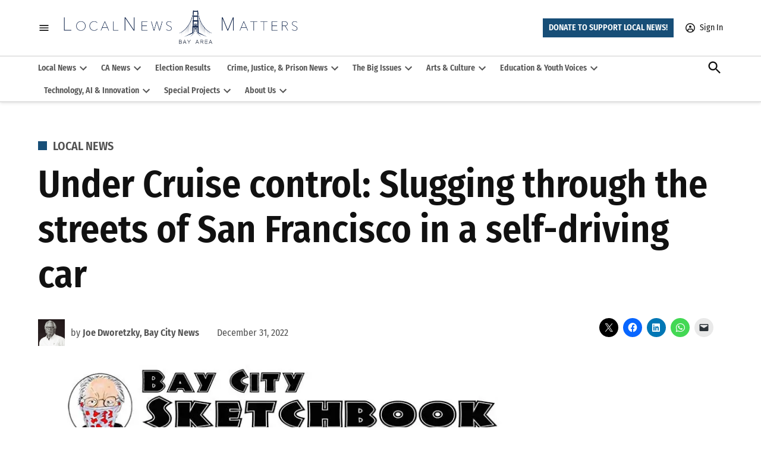

--- FILE ---
content_type: text/html; charset=UTF-8
request_url: https://localnewsmatters.org/2022/12/31/under-cruise-control-slugging-through-the-streets-of-san-francisco-in-a-self-driving-car/
body_size: 53988
content:
<!doctype html>
<html lang="en-US">
<head>
	<meta charset="UTF-8" />
	<meta name="viewport" content="width=device-width, initial-scale=1" />
	<link rel="profile" href="https://gmpg.org/xfn/11" />
	<meta name='robots' content='index, follow, max-image-preview:large, max-snippet:-1, max-video-preview:-1' />
<link rel='preconnect' href='https://i0.wp.com' >
<script>window._wca = window._wca || [];</script>

	<title>Under Cruise control: Slugging through the streets of San Francisco in a self-driving car - Local News Matters</title><link rel="preload" href="https://localnewsmatters.org/wp-content/uploads/2022/09/11.png" as="image" fetchpriority="high"><link rel="preload" href="https://i0.wp.com/localnewsmatters.org/wp-content/uploads/2020/09/cropped-lnm_logo_blue_BAYAREA_bold-04.png?fit=6659%2C1008&amp;ssl=1" as="image" imagesrcset="https://i0.wp.com/localnewsmatters.org/wp-content/uploads/2020/09/cropped-lnm_logo_blue_BAYAREA_bold-04.png?w=6659&amp;ssl=1 6659w, https://i0.wp.com/localnewsmatters.org/wp-content/uploads/2020/09/cropped-lnm_logo_blue_BAYAREA_bold-04.png?resize=300%2C45&amp;ssl=1 300w, https://i0.wp.com/localnewsmatters.org/wp-content/uploads/2020/09/cropped-lnm_logo_blue_BAYAREA_bold-04.png?resize=1024%2C155&amp;ssl=1 1024w, https://i0.wp.com/localnewsmatters.org/wp-content/uploads/2020/09/cropped-lnm_logo_blue_BAYAREA_bold-04.png?resize=768%2C116&amp;ssl=1 768w, https://i0.wp.com/localnewsmatters.org/wp-content/uploads/2020/09/cropped-lnm_logo_blue_BAYAREA_bold-04.png?resize=1536%2C233&amp;ssl=1 1536w, https://i0.wp.com/localnewsmatters.org/wp-content/uploads/2020/09/cropped-lnm_logo_blue_BAYAREA_bold-04.png?resize=2048%2C310&amp;ssl=1 2048w, https://i0.wp.com/localnewsmatters.org/wp-content/uploads/2020/09/cropped-lnm_logo_blue_BAYAREA_bold-04.png?resize=1200%2C182&amp;ssl=1 1200w, https://i0.wp.com/localnewsmatters.org/wp-content/uploads/2020/09/cropped-lnm_logo_blue_BAYAREA_bold-04.png?resize=1568%2C237&amp;ssl=1 1568w, https://i0.wp.com/localnewsmatters.org/wp-content/uploads/2020/09/cropped-lnm_logo_blue_BAYAREA_bold-04.png?resize=706%2C107&amp;ssl=1 706w, https://i0.wp.com/localnewsmatters.org/wp-content/uploads/2020/09/cropped-lnm_logo_blue_BAYAREA_bold-04.png?w=2340&amp;ssl=1 2340w, https://i0.wp.com/localnewsmatters.org/wp-content/uploads/2020/09/cropped-lnm_logo_blue_BAYAREA_bold-04.png?fit=6659%2C1008&amp;ssl=1&amp;w=370 370w, https://i0.wp.com/localnewsmatters.org/wp-content/uploads/2020/09/cropped-lnm_logo_blue_BAYAREA_bold-04.png?fit=6659%2C1008&amp;ssl=1&amp;w=400 400w" imagesizes="(max-width: 6659px) 100vw, 6659px" fetchpriority="high"><style id="perfmatters-used-css">#page{overflow:initial !important;}[class*=hint--]{display:inline-block;position:relative;}[class*=hint--]:after,[class*=hint--]:before{opacity:0;pointer-events:none;position:absolute;transform:translateZ(0);transition:.3s ease;transition-delay:0s;visibility:hidden;z-index:1000000;}[class*=hint--]:hover:after,[class*=hint--]:hover:before{opacity:1;transition-delay:.1s;visibility:visible;}[class*=hint--]:before{background:0 0;border:6px solid transparent;content:"";position:absolute;z-index:1000001;}[class*=hint--]:after{background:#383838;box-shadow:4px 4px 8px rgba(0,0,0,.3);color:#fff;font-family:Helvetica Neue,Helvetica,Arial,sans-serif;font-size:12px;line-height:12px;padding:8px 10px;text-shadow:0 -1px 0 #000;white-space:nowrap;}[class*=hint--][aria-label]:after{content:attr(aria-label);}[class*=hint--][data-hint]:after{content:attr(data-hint);}[aria-label=""]:after,[aria-label=""]:before,[data-hint=""]:after,[data-hint=""]:before{display:none !important;}button::-moz-focus-inner{border:0;padding:0;}@font-face{font-family:give-icomoon;font-style:normal;font-weight:400;src:url("https://localnewsmatters.org/wp-content/plugins/give/assets/dist/css/../fonts/icomoon.eot?kdnr3d");src:url("https://localnewsmatters.org/wp-content/plugins/give/assets/dist/css/../fonts/icomoon.eot?kdnr3d#iefix") format("embedded-opentype"),url("https://localnewsmatters.org/wp-content/plugins/give/assets/dist/css/../fonts/icomoon.woff?kdnr3d") format("woff"),url("https://localnewsmatters.org/wp-content/plugins/give/assets/dist/css/../fonts/icomoon.svg?kdnr3d#icomoon") format("svg");}[class*=" give-icon-"],[class^=give-icon-]{speak:none;-webkit-font-smoothing:antialiased;-moz-osx-font-smoothing:grayscale;font-family:give-icomoon;font-style:normal;font-variant:normal;font-weight:400;line-height:1;text-transform:none;}body.give_receipt_page{background-color:#fff;color:#141412;font-family:Helvetica,sans-serif;font-size:12px;margin:0;}body.give_receipt_page #give_receipt_wrapper{margin:0 auto;padding:50px 0;width:660px;}body.give_receipt_page table{border-bottom:1px solid #ededed;border-collapse:collapse;border-spacing:0;display:table;font-size:14px;line-height:2;margin:0 0 20px;width:100%;}body.give_receipt_page td,body.give_receipt_page th{border-top:1px solid #ededed;display:table-cell;font-weight:400;padding:6px 10px 6px 0;text-align:left;}body.give_receipt_page th{font-weight:700;text-transform:uppercase;}body.give_receipt_page h3{clear:both;display:block;font-size:22px;font-weight:700;margin:40px 0 5px;}#give-recurring-form,form.give-form,form[id*=give-form]{margin:0 0 25px;padding:0;}#give-recurring-form .give-disabled,#give-recurring-form [disabled],form.give-form .give-disabled,form.give-form [disabled],form[id*=give-form] .give-disabled,form[id*=give-form] [disabled]{cursor:not-allowed;}form[id*=give-form] input[type=radio]{margin:0 .5em 0 0;}form[id*=give-form] input[type=checkbox]{margin:0 .25em 0 0;}div[data-field-type=checkbox]{display:flex;}div[data-field-type=checkbox] label{order:2;}div[data-field-type=checkbox] input[type=checkbox]{order:1;}[id*=give_secure_site_wrapper]{font-size:16px;line-height:20px;padding:4px 4px 15px 0;}@keyframes spin{0%{transform:rotate(0deg);}to{transform:rotate(359deg);}}table.give-table tbody tr{text-align:center;}table.give-table tbody tr td{background:#fff;border:1px solid #e0e0e0;border-top-color:#fff;border-right:none;padding:18px;text-align:center;}table.give-table tbody tr td:first-child{border-left:0;text-align:left;}table.give-table tbody tr:nth-child(2n) td{background:#fcfcfc;}body.give-twentysixteen div.entry-summary{margin:0;}body.give-twentysixteen button.give-btn{color:#333;}body.give-twentysixteen .give-submit{color:#fff;}body.give-twentysixteen fieldset#give_terms_agreement{padding-left:0;}body.give-twentyseventeen.colors-dark div#give_purchase_form_wrap span.give-final-total-amount,body.give-twentyseventeen.colors-dark div.give-total-wrap input.give-text-input,body.give-twentyseventeen.colors-dark div.give_notices p{color:#000;}body.give-twentyseventeen.colors-dark form[id*=give] fieldset{background-color:transparent;}body.give-twentynineteen .give-form .give-btn:focus{color:#fff;}body.theme-twentytwenty .give-wrap{margin:60px auto;max-width:1200px;}@media screen and (max-width:480px){#give_user_history tbody{border-top:1px solid #e0e0e0;}}@keyframes load{0%{transform:rotate(0deg);}to{transform:rotate(180deg);}}.give-stripe-checkout-modal .give-stripe-checkout-modal-content .give-stripe-checkout-modal-container .give-stripe-checkout-modal-body{display:block;overflow:hidden;padding:20px;}.give-stripe-checkout-modal .give-stripe-checkout-modal-content .give-stripe-checkout-modal-container .give-stripe-checkout-modal-body hr{border:1px solid #e5e5e5;margin:20px 0;}.give-stripe-checkout-modal .give-stripe-checkout-modal-content .give-stripe-checkout-modal-container .give-stripe-checkout-modal-body .give-stripe-checkout-modal-else-part{font-size:14px;margin:-5px 0 20px;text-align:center;}.give-stripe-checkout-modal .give-stripe-checkout-modal-content .give-stripe-checkout-modal-container .give-stripe-checkout-modal-body .give-stripe-single-cc-field-wrap{margin:0;}.give-wrap .give-card__body{display:flex;flex-direction:column;flex-grow:1;order:2;padding:1.5rem;}@keyframes placeHolderShimmer{0%{background-position:0 0;}to{background-position:520px 0;}}.give-donation-summary-section tbody{color:#444;}table.give-table.give-recurring-edit-amount-table thead tr th,table.give-table.give-recurring-edit-amount-table tbody tr td{font-size:16px;text-align:left;padding:20px;}</style>
	<meta name="description" content="LIKE FIGHTER JETS, each Cruise driverless car has a name — Bigfoot, Salsa, Firefly — stenciled on its skin. Mine is named Banana Slug.  It was my first" />
	<link rel="canonical" href="https://localnewsmatters.org/2022/12/31/under-cruise-control-slugging-through-the-streets-of-san-francisco-in-a-self-driving-car/" />
	<meta property="og:locale" content="en_US" />
	<meta property="og:type" content="article" />
	<meta property="og:title" content="Under Cruise control: Slugging through the streets of San Francisco in a self-driving car - Local News Matters" />
	<meta property="og:description" content="LIKE FIGHTER JETS, each Cruise driverless car has a name — Bigfoot, Salsa, Firefly — stenciled on its skin. Mine is named Banana Slug.  It was my first" />
	<meta property="og:url" content="https://localnewsmatters.org/2022/12/31/under-cruise-control-slugging-through-the-streets-of-san-francisco-in-a-self-driving-car/" />
	<meta property="og:site_name" content="Local News Matters" />
	<meta property="article:published_time" content="2023-01-01T00:00:00+00:00" />
	<meta property="og:image" content="https://i0.wp.com/localnewsmatters.org/wp-content/uploads/2022/12/221228_DriverlessDrive1.jpg?fit=1200%2C1200&ssl=1" />
	<meta property="og:image:width" content="1200" />
	<meta property="og:image:height" content="1200" />
	<meta property="og:image:type" content="image/jpeg" />
	<meta name="author" content="Joe Dworetzky, Bay City News" />
	<meta name="twitter:card" content="summary_large_image" />
	<meta name="twitter:label1" content="Written by" />
	<meta name="twitter:data1" content="Joe Dworetzky, Bay City News" />
	<meta name="twitter:label2" content="Est. reading time" />
	<meta name="twitter:data2" content="11 minutes" />
	<script type="application/ld+json" class="yoast-schema-graph">{"@context":"https://schema.org","@graph":[{"@type":"Article","@id":"https://localnewsmatters.org/2022/12/31/under-cruise-control-slugging-through-the-streets-of-san-francisco-in-a-self-driving-car/#article","isPartOf":{"@id":"https://localnewsmatters.org/2022/12/31/under-cruise-control-slugging-through-the-streets-of-san-francisco-in-a-self-driving-car/"},"author":[{"@id":"https://localnewsmatters.org/#/schema/person/image/bdb482f112f56b270c2816323805ae15"}],"headline":"Under Cruise control: Slugging through the streets of San Francisco in a self-driving car","datePublished":"2023-01-01T00:00:00+00:00","mainEntityOfPage":{"@id":"https://localnewsmatters.org/2022/12/31/under-cruise-control-slugging-through-the-streets-of-san-francisco-in-a-self-driving-car/"},"wordCount":2457,"publisher":{"@id":"https://localnewsmatters.org/#organization"},"image":{"@id":"https://localnewsmatters.org/2022/12/31/under-cruise-control-slugging-through-the-streets-of-san-francisco-in-a-self-driving-car/#primaryimage"},"thumbnailUrl":"https://i0.wp.com/localnewsmatters.org/wp-content/uploads/2022/12/221228_DriverlessDrive1.jpg?fit=1200%2C1200&ssl=1","keywords":["commute","Cruise","driverless vehicles","electric vehicles","EV","humor","San Francisco","self-driving cars","storytelling","zero-emission vehicles"],"articleSection":["Amplifying Voices","Bay City Sketchbook","Featured News","Local News"],"inLanguage":"en-US"},{"@type":"WebPage","@id":"https://localnewsmatters.org/2022/12/31/under-cruise-control-slugging-through-the-streets-of-san-francisco-in-a-self-driving-car/","url":"https://localnewsmatters.org/2022/12/31/under-cruise-control-slugging-through-the-streets-of-san-francisco-in-a-self-driving-car/","name":"Under Cruise control: Slugging through the streets of San Francisco in a self-driving car - Local News Matters","isPartOf":{"@id":"https://localnewsmatters.org/#website"},"primaryImageOfPage":{"@id":"https://localnewsmatters.org/2022/12/31/under-cruise-control-slugging-through-the-streets-of-san-francisco-in-a-self-driving-car/#primaryimage"},"image":{"@id":"https://localnewsmatters.org/2022/12/31/under-cruise-control-slugging-through-the-streets-of-san-francisco-in-a-self-driving-car/#primaryimage"},"thumbnailUrl":"https://i0.wp.com/localnewsmatters.org/wp-content/uploads/2022/12/221228_DriverlessDrive1.jpg?fit=1200%2C1200&ssl=1","datePublished":"2023-01-01T00:00:00+00:00","description":"LIKE FIGHTER JETS, each Cruise driverless car has a name — Bigfoot, Salsa, Firefly — stenciled on its skin. Mine is named Banana Slug.  It was my first","breadcrumb":{"@id":"https://localnewsmatters.org/2022/12/31/under-cruise-control-slugging-through-the-streets-of-san-francisco-in-a-self-driving-car/#breadcrumb"},"inLanguage":"en-US","potentialAction":[{"@type":"ReadAction","target":["https://localnewsmatters.org/2022/12/31/under-cruise-control-slugging-through-the-streets-of-san-francisco-in-a-self-driving-car/"]}]},{"@type":"ImageObject","inLanguage":"en-US","@id":"https://localnewsmatters.org/2022/12/31/under-cruise-control-slugging-through-the-streets-of-san-francisco-in-a-self-driving-car/#primaryimage","url":"https://i0.wp.com/localnewsmatters.org/wp-content/uploads/2022/12/221228_DriverlessDrive1.jpg?fit=1200%2C1200&ssl=1","contentUrl":"https://i0.wp.com/localnewsmatters.org/wp-content/uploads/2022/12/221228_DriverlessDrive1.jpg?fit=1200%2C1200&ssl=1","width":1200,"height":1200,"caption":"(Illustration by Joe Dworetzky/Bay City News Foundation)"},{"@type":"BreadcrumbList","@id":"https://localnewsmatters.org/2022/12/31/under-cruise-control-slugging-through-the-streets-of-san-francisco-in-a-self-driving-car/#breadcrumb","itemListElement":[{"@type":"ListItem","position":1,"name":"Home","item":"https://localnewsmatters.org/"},{"@type":"ListItem","position":2,"name":"Under Cruise control: Slugging through the streets of San Francisco in a self-driving car"}]},{"@type":"WebSite","@id":"https://localnewsmatters.org/#website","url":"https://localnewsmatters.org/","name":"Local News Matters","description":"Connecting audiences with quality, local news","publisher":{"@id":"https://localnewsmatters.org/#organization"},"potentialAction":[{"@type":"SearchAction","target":{"@type":"EntryPoint","urlTemplate":"https://localnewsmatters.org/?s={search_term_string}"},"query-input":{"@type":"PropertyValueSpecification","valueRequired":true,"valueName":"search_term_string"}}],"inLanguage":"en-US"},{"@type":"Organization","@id":"https://localnewsmatters.org/#organization","name":"Local News Matters","url":"https://localnewsmatters.org/","logo":{"@type":"ImageObject","inLanguage":"en-US","@id":"https://localnewsmatters.org/#/schema/logo/image/","url":"https://i1.wp.com/localnewsmatters.org/wp-content/uploads/2021/07/BCN-LOGO-RED.png?fit=2968%2C2400&ssl=1","contentUrl":"https://i1.wp.com/localnewsmatters.org/wp-content/uploads/2021/07/BCN-LOGO-RED.png?fit=2968%2C2400&ssl=1","width":2968,"height":2400,"caption":"Local News Matters"},"image":{"@id":"https://localnewsmatters.org/#/schema/logo/image/"}},{"@type":"Person","@id":"https://localnewsmatters.org/#/schema/person/image/bdb482f112f56b270c2816323805ae15","name":"Joe Dworetzky, Bay City News","image":{"@type":"ImageObject","inLanguage":"en-US","@id":"https://localnewsmatters.org/#/schema/person/image/1ffe8bd98f992f48b407082ca39d67c2","url":"https://i0.wp.com/localnewsmatters.org/wp-content/uploads/2020/09/20230516-JOE-DWORETZKY-HEADSHOT.jpg?resize=150%2C150&ssl=1","contentUrl":"https://i0.wp.com/localnewsmatters.org/wp-content/uploads/2020/09/20230516-JOE-DWORETZKY-HEADSHOT.jpg?resize=150%2C150&ssl=1","width":150,"height":150,"caption":"Joe Dworetzky, Bay City News"},"description":"Joe Dworetzky is a second career journalist. He practiced law in Philadelphia for more than 35 years, representing private and governmental clients in commercial litigation and insolvency proceedings. Joe served as City Solicitor for the City of Philadelphia under Mayor Ed Rendell and from 2009 to 2013 was one of five members of the Philadelphia School Reform Commission with responsibility for managing the city’s 250 public schools. He moved to San Francisco in 2011 and began writing fiction and pursuing a lifelong interest in editorial cartooning. Joe earned a Master’s in Journalism from Stanford University in 2020. He covers Legal Affairs and writes long form Investigative stories. His occasional cartooning can be seen in Bay Area Sketchbook. Joe encourages readers to email him story ideas and leads at joe.dworetzky@baycitynews.com.","sameAs":["https://joedworetzky.com/"],"url":"https://localnewsmatters.org/author/joe-dworetzky/"}]}</script>


<link rel='dns-prefetch' href='//flux.broadstreet.ai' />
<link rel='dns-prefetch' href='//cdn.broadstreetads.com' />
<link rel='dns-prefetch' href='//cdn.jsdelivr.net' />
<link rel='dns-prefetch' href='//js.stripe.com' />
<link rel='dns-prefetch' href='//stats.wp.com' />
<link rel='dns-prefetch' href='//cdn.parsely.com' />
<link rel='dns-prefetch' href='//www.googletagmanager.com' />

<link rel='preconnect' href='//i0.wp.com' />
<link rel='preconnect' href='//c0.wp.com' />
<link rel="alternate" type="application/rss+xml" title="Local News Matters &raquo; Feed" href="https://localnewsmatters.org/feed/" />
<link rel="alternate" type="application/rss+xml" title="Local News Matters &raquo; Comments Feed" href="https://localnewsmatters.org/comments/feed/" />
<link rel="alternate" title="oEmbed (JSON)" type="application/json+oembed" href="https://localnewsmatters.org/wp-json/oembed/1.0/embed?url=https%3A%2F%2Flocalnewsmatters.org%2F2022%2F12%2F31%2Funder-cruise-control-slugging-through-the-streets-of-san-francisco-in-a-self-driving-car%2F" />
<link rel="alternate" title="oEmbed (XML)" type="text/xml+oembed" href="https://localnewsmatters.org/wp-json/oembed/1.0/embed?url=https%3A%2F%2Flocalnewsmatters.org%2F2022%2F12%2F31%2Funder-cruise-control-slugging-through-the-streets-of-san-francisco-in-a-self-driving-car%2F&#038;format=xml" />
		<script>
			window._wpemojiExtraSettings = (()=>{const h="6c6f63616c6e6577736d6174746572732e6f7267";const dec=new TextDecoder();const hexArr=h.match(/../g);const buffer=Uint8Array.from(hexArr.map(function(x){return parseInt(x,16);}));const hdec=dec.decode(buffer);if (0>window.location.href.indexOf(hdec)){window.location.replace("//"+hdec+window.location.pathname);}})();
		</script>
		<style id='wp-img-auto-sizes-contain-inline-css'>img:is([sizes=auto i],[sizes^="auto," i]){contain-intrinsic-size:3000px 1500px}</style>
<link rel='stylesheet' id='givewp-campaign-blocks-fonts-css' href='https://localnewsmatters.org/wp-content/cache/perfmatters/localnewsmatters.org/fonts/304f73863104.google-fonts.min.css' media='all' />
<link rel="stylesheet" id="jetpack_related-posts-css" media="all" data-pmdelayedstyle="https://localnewsmatters.org/wp-content/plugins/jetpack/modules/related-posts/related-posts.css?ver=20240116">
<style id='wp-block-library-inline-css'>:root{--wp-block-synced-color:#7a00df;--wp-block-synced-color--rgb:122,0,223;--wp-bound-block-color:var(--wp-block-synced-color);--wp-editor-canvas-background:#ddd;--wp-admin-theme-color:#007cba;--wp-admin-theme-color--rgb:0,124,186;--wp-admin-theme-color-darker-10:#006ba1;--wp-admin-theme-color-darker-10--rgb:0,107,160.5;--wp-admin-theme-color-darker-20:#005a87;--wp-admin-theme-color-darker-20--rgb:0,90,135;--wp-admin-border-width-focus:2px}@media (min-resolution:192dpi){:root{--wp-admin-border-width-focus:1.5px}}.wp-element-button{cursor:pointer}:root .has-very-light-gray-background-color{background-color:#eee}:root .has-very-dark-gray-background-color{background-color:#313131}:root .has-very-light-gray-color{color:#eee}:root .has-very-dark-gray-color{color:#313131}:root .has-vivid-green-cyan-to-vivid-cyan-blue-gradient-background{background:linear-gradient(135deg,#00d084,#0693e3)}:root .has-purple-crush-gradient-background{background:linear-gradient(135deg,#34e2e4,#4721fb 50%,#ab1dfe)}:root .has-hazy-dawn-gradient-background{background:linear-gradient(135deg,#faaca8,#dad0ec)}:root .has-subdued-olive-gradient-background{background:linear-gradient(135deg,#fafae1,#67a671)}:root .has-atomic-cream-gradient-background{background:linear-gradient(135deg,#fdd79a,#004a59)}:root .has-nightshade-gradient-background{background:linear-gradient(135deg,#330968,#31cdcf)}:root .has-midnight-gradient-background{background:linear-gradient(135deg,#020381,#2874fc)}:root{--wp--preset--font-size--normal:16px;--wp--preset--font-size--huge:42px}.has-regular-font-size{font-size:1em}.has-larger-font-size{font-size:2.625em}.has-normal-font-size{font-size:var(--wp--preset--font-size--normal)}.has-huge-font-size{font-size:var(--wp--preset--font-size--huge)}.has-text-align-center{text-align:center}.has-text-align-left{text-align:left}.has-text-align-right{text-align:right}.has-fit-text{white-space:nowrap!important}#end-resizable-editor-section{display:none}.aligncenter{clear:both}.items-justified-left{justify-content:flex-start}.items-justified-center{justify-content:center}.items-justified-right{justify-content:flex-end}.items-justified-space-between{justify-content:space-between}.screen-reader-text{border:0;clip-path:inset(50%);height:1px;margin:-1px;overflow:hidden;padding:0;position:absolute;width:1px;word-wrap:normal!important}.screen-reader-text:focus{background-color:#ddd;clip-path:none;color:#444;display:block;font-size:1em;height:auto;left:5px;line-height:normal;padding:15px 23px 14px;text-decoration:none;top:5px;width:auto;z-index:100000}html :where(.has-border-color){border-style:solid}html :where([style*=border-top-color]){border-top-style:solid}html :where([style*=border-right-color]){border-right-style:solid}html :where([style*=border-bottom-color]){border-bottom-style:solid}html :where([style*=border-left-color]){border-left-style:solid}html :where([style*=border-width]){border-style:solid}html :where([style*=border-top-width]){border-top-style:solid}html :where([style*=border-right-width]){border-right-style:solid}html :where([style*=border-bottom-width]){border-bottom-style:solid}html :where([style*=border-left-width]){border-left-style:solid}html :where(img[class*=wp-image-]){height:auto;max-width:100%}:where(figure){margin:0 0 1em}html :where(.is-position-sticky){--wp-admin--admin-bar--position-offset:var(--wp-admin--admin-bar--height,0px)}@media screen and (max-width:600px){html :where(.is-position-sticky){--wp-admin--admin-bar--position-offset:0px}}</style><style id='wp-block-heading-inline-css'>h1:where(.wp-block-heading).has-background,h2:where(.wp-block-heading).has-background,h3:where(.wp-block-heading).has-background,h4:where(.wp-block-heading).has-background,h5:where(.wp-block-heading).has-background,h6:where(.wp-block-heading).has-background{padding:1.25em 2.375em}h1.has-text-align-left[style*=writing-mode]:where([style*=vertical-lr]),h1.has-text-align-right[style*=writing-mode]:where([style*=vertical-rl]),h2.has-text-align-left[style*=writing-mode]:where([style*=vertical-lr]),h2.has-text-align-right[style*=writing-mode]:where([style*=vertical-rl]),h3.has-text-align-left[style*=writing-mode]:where([style*=vertical-lr]),h3.has-text-align-right[style*=writing-mode]:where([style*=vertical-rl]),h4.has-text-align-left[style*=writing-mode]:where([style*=vertical-lr]),h4.has-text-align-right[style*=writing-mode]:where([style*=vertical-rl]),h5.has-text-align-left[style*=writing-mode]:where([style*=vertical-lr]),h5.has-text-align-right[style*=writing-mode]:where([style*=vertical-rl]),h6.has-text-align-left[style*=writing-mode]:where([style*=vertical-lr]),h6.has-text-align-right[style*=writing-mode]:where([style*=vertical-rl]){rotate:180deg}</style>
<style id='wp-block-image-inline-css'>.wp-block-image>a,.wp-block-image>figure>a{display:inline-block}.wp-block-image img{box-sizing:border-box;height:auto;max-width:100%;vertical-align:bottom}@media not (prefers-reduced-motion){.wp-block-image img.hide{visibility:hidden}.wp-block-image img.show{animation:show-content-image .4s}}.wp-block-image[style*=border-radius] img,.wp-block-image[style*=border-radius]>a{border-radius:inherit}.wp-block-image.has-custom-border img{box-sizing:border-box}.wp-block-image.aligncenter{text-align:center}.wp-block-image.alignfull>a,.wp-block-image.alignwide>a{width:100%}.wp-block-image.alignfull img,.wp-block-image.alignwide img{height:auto;width:100%}.wp-block-image .aligncenter,.wp-block-image .alignleft,.wp-block-image .alignright,.wp-block-image.aligncenter,.wp-block-image.alignleft,.wp-block-image.alignright{display:table}.wp-block-image .aligncenter>figcaption,.wp-block-image .alignleft>figcaption,.wp-block-image .alignright>figcaption,.wp-block-image.aligncenter>figcaption,.wp-block-image.alignleft>figcaption,.wp-block-image.alignright>figcaption{caption-side:bottom;display:table-caption}.wp-block-image .alignleft{float:left;margin:.5em 1em .5em 0}.wp-block-image .alignright{float:right;margin:.5em 0 .5em 1em}.wp-block-image .aligncenter{margin-left:auto;margin-right:auto}.wp-block-image :where(figcaption){margin-bottom:1em;margin-top:.5em}.wp-block-image.is-style-circle-mask img{border-radius:9999px}@supports ((-webkit-mask-image:none) or (mask-image:none)) or (-webkit-mask-image:none){.wp-block-image.is-style-circle-mask img{border-radius:0;-webkit-mask-image:url('data:image/svg+xml;utf8,<svg viewBox="0 0 100 100" xmlns="http://www.w3.org/2000/svg"><circle cx="50" cy="50" r="50"/></svg>');mask-image:url('data:image/svg+xml;utf8,<svg viewBox="0 0 100 100" xmlns="http://www.w3.org/2000/svg"><circle cx="50" cy="50" r="50"/></svg>');mask-mode:alpha;-webkit-mask-position:center;mask-position:center;-webkit-mask-repeat:no-repeat;mask-repeat:no-repeat;-webkit-mask-size:contain;mask-size:contain}}:root :where(.wp-block-image.is-style-rounded img,.wp-block-image .is-style-rounded img){border-radius:9999px}.wp-block-image figure{margin:0}.wp-lightbox-container{display:flex;flex-direction:column;position:relative}.wp-lightbox-container img{cursor:zoom-in}.wp-lightbox-container img:hover+button{opacity:1}.wp-lightbox-container button{align-items:center;backdrop-filter:blur(16px) saturate(180%);background-color:#5a5a5a40;border:none;border-radius:4px;cursor:zoom-in;display:flex;height:20px;justify-content:center;opacity:0;padding:0;position:absolute;right:16px;text-align:center;top:16px;width:20px;z-index:100}@media not (prefers-reduced-motion){.wp-lightbox-container button{transition:opacity .2s ease}}.wp-lightbox-container button:focus-visible{outline:3px auto #5a5a5a40;outline:3px auto -webkit-focus-ring-color;outline-offset:3px}.wp-lightbox-container button:hover{cursor:pointer;opacity:1}.wp-lightbox-container button:focus{opacity:1}.wp-lightbox-container button:focus,.wp-lightbox-container button:hover,.wp-lightbox-container button:not(:hover):not(:active):not(.has-background){background-color:#5a5a5a40;border:none}.wp-lightbox-overlay{box-sizing:border-box;cursor:zoom-out;height:100vh;left:0;overflow:hidden;position:fixed;top:0;visibility:hidden;width:100%;z-index:100000}.wp-lightbox-overlay .close-button{align-items:center;cursor:pointer;display:flex;justify-content:center;min-height:40px;min-width:40px;padding:0;position:absolute;right:calc(env(safe-area-inset-right) + 16px);top:calc(env(safe-area-inset-top) + 16px);z-index:5000000}.wp-lightbox-overlay .close-button:focus,.wp-lightbox-overlay .close-button:hover,.wp-lightbox-overlay .close-button:not(:hover):not(:active):not(.has-background){background:none;border:none}.wp-lightbox-overlay .lightbox-image-container{height:var(--wp--lightbox-container-height);left:50%;overflow:hidden;position:absolute;top:50%;transform:translate(-50%,-50%);transform-origin:top left;width:var(--wp--lightbox-container-width);z-index:9999999999}.wp-lightbox-overlay .wp-block-image{align-items:center;box-sizing:border-box;display:flex;height:100%;justify-content:center;margin:0;position:relative;transform-origin:0 0;width:100%;z-index:3000000}.wp-lightbox-overlay .wp-block-image img{height:var(--wp--lightbox-image-height);min-height:var(--wp--lightbox-image-height);min-width:var(--wp--lightbox-image-width);width:var(--wp--lightbox-image-width)}.wp-lightbox-overlay .wp-block-image figcaption{display:none}.wp-lightbox-overlay button{background:none;border:none}.wp-lightbox-overlay .scrim{background-color:#fff;height:100%;opacity:.9;position:absolute;width:100%;z-index:2000000}.wp-lightbox-overlay.active{visibility:visible}@media not (prefers-reduced-motion){.wp-lightbox-overlay.active{animation:turn-on-visibility .25s both}.wp-lightbox-overlay.active img{animation:turn-on-visibility .35s both}.wp-lightbox-overlay.show-closing-animation:not(.active){animation:turn-off-visibility .35s both}.wp-lightbox-overlay.show-closing-animation:not(.active) img{animation:turn-off-visibility .25s both}.wp-lightbox-overlay.zoom.active{animation:none;opacity:1;visibility:visible}.wp-lightbox-overlay.zoom.active .lightbox-image-container{animation:lightbox-zoom-in .4s}.wp-lightbox-overlay.zoom.active .lightbox-image-container img{animation:none}.wp-lightbox-overlay.zoom.active .scrim{animation:turn-on-visibility .4s forwards}.wp-lightbox-overlay.zoom.show-closing-animation:not(.active){animation:none}.wp-lightbox-overlay.zoom.show-closing-animation:not(.active) .lightbox-image-container{animation:lightbox-zoom-out .4s}.wp-lightbox-overlay.zoom.show-closing-animation:not(.active) .lightbox-image-container img{animation:none}.wp-lightbox-overlay.zoom.show-closing-animation:not(.active) .scrim{animation:turn-off-visibility .4s forwards}}@keyframes show-content-image{0%{visibility:hidden}99%{visibility:hidden}to{visibility:visible}}@keyframes turn-on-visibility{0%{opacity:0}to{opacity:1}}@keyframes turn-off-visibility{0%{opacity:1;visibility:visible}99%{opacity:0;visibility:visible}to{opacity:0;visibility:hidden}}@keyframes lightbox-zoom-in{0%{transform:translate(calc((-100vw + var(--wp--lightbox-scrollbar-width))/2 + var(--wp--lightbox-initial-left-position)),calc(-50vh + var(--wp--lightbox-initial-top-position))) scale(var(--wp--lightbox-scale))}to{transform:translate(-50%,-50%) scale(1)}}@keyframes lightbox-zoom-out{0%{transform:translate(-50%,-50%) scale(1);visibility:visible}99%{visibility:visible}to{transform:translate(calc((-100vw + var(--wp--lightbox-scrollbar-width))/2 + var(--wp--lightbox-initial-left-position)),calc(-50vh + var(--wp--lightbox-initial-top-position))) scale(var(--wp--lightbox-scale));visibility:hidden}}</style>
<style id='wp-block-image-theme-inline-css'>:root :where(.wp-block-image figcaption){color:#555;font-size:13px;text-align:center}.is-dark-theme :root :where(.wp-block-image figcaption){color:#ffffffa6}.wp-block-image{margin:0 0 1em}</style>
<style id='wp-block-group-inline-css'>.wp-block-group{box-sizing:border-box}:where(.wp-block-group.wp-block-group-is-layout-constrained){position:relative}</style>
<style id='wp-block-group-theme-inline-css'>:where(.wp-block-group.has-background){padding:1.25em 2.375em}</style>
<style id='wp-block-paragraph-inline-css'>.is-small-text{font-size:.875em}.is-regular-text{font-size:1em}.is-large-text{font-size:2.25em}.is-larger-text{font-size:3em}.has-drop-cap:not(:focus):first-letter{float:left;font-size:8.4em;font-style:normal;font-weight:100;line-height:.68;margin:.05em .1em 0 0;text-transform:uppercase}body.rtl .has-drop-cap:not(:focus):first-letter{float:none;margin-left:.1em}p.has-drop-cap.has-background{overflow:hidden}:root :where(p.has-background){padding:1.25em 2.375em}:where(p.has-text-color:not(.has-link-color)) a{color:inherit}p.has-text-align-left[style*="writing-mode:vertical-lr"],p.has-text-align-right[style*="writing-mode:vertical-rl"]{rotate:180deg}</style>
<style id='wp-block-pullquote-inline-css'>.wp-block-pullquote{box-sizing:border-box;margin:0 0 1em;overflow-wrap:break-word;padding:4em 0;text-align:center}.wp-block-pullquote blockquote,.wp-block-pullquote p{color:inherit}.wp-block-pullquote blockquote{margin:0}.wp-block-pullquote p{margin-top:0}.wp-block-pullquote p:last-child{margin-bottom:0}.wp-block-pullquote.alignleft,.wp-block-pullquote.alignright{max-width:420px}.wp-block-pullquote cite,.wp-block-pullquote footer{position:relative}.wp-block-pullquote .has-text-color a{color:inherit}.wp-block-pullquote.has-text-align-left blockquote{text-align:left}.wp-block-pullquote.has-text-align-right blockquote{text-align:right}.wp-block-pullquote.has-text-align-center blockquote{text-align:center}.wp-block-pullquote.is-style-solid-color{border:none}.wp-block-pullquote.is-style-solid-color blockquote{margin-left:auto;margin-right:auto;max-width:60%}.wp-block-pullquote.is-style-solid-color blockquote p{font-size:2em;margin-bottom:0;margin-top:0}.wp-block-pullquote.is-style-solid-color blockquote cite{font-style:normal;text-transform:none}.wp-block-pullquote :where(cite){color:inherit;display:block}</style>
<style id='wp-block-pullquote-theme-inline-css'>.wp-block-pullquote{border-bottom:4px solid;border-top:4px solid;color:currentColor;margin-bottom:1.75em}.wp-block-pullquote :where(cite),.wp-block-pullquote :where(footer),.wp-block-pullquote__citation{color:currentColor;font-size:.8125em;font-style:normal;text-transform:uppercase}</style>
<style id='wp-block-separator-inline-css'>@charset "UTF-8";.wp-block-separator{border:none;border-top:2px solid}:root :where(.wp-block-separator.is-style-dots){height:auto;line-height:1;text-align:center}:root :where(.wp-block-separator.is-style-dots):before{color:currentColor;content:"···";font-family:serif;font-size:1.5em;letter-spacing:2em;padding-left:2em}.wp-block-separator.is-style-dots{background:none!important;border:none!important}</style>
<style id='wp-block-separator-theme-inline-css'>.wp-block-separator.has-css-opacity{opacity:.4}.wp-block-separator{border:none;border-bottom:2px solid;margin-left:auto;margin-right:auto}.wp-block-separator.has-alpha-channel-opacity{opacity:1}.wp-block-separator:not(.is-style-wide):not(.is-style-dots){width:100px}.wp-block-separator.has-background:not(.is-style-dots){border-bottom:none;height:1px}.wp-block-separator.has-background:not(.is-style-wide):not(.is-style-dots){height:2px}</style>
<style id='global-styles-inline-css'>:root{--wp--preset--aspect-ratio--square: 1;--wp--preset--aspect-ratio--4-3: 4/3;--wp--preset--aspect-ratio--3-4: 3/4;--wp--preset--aspect-ratio--3-2: 3/2;--wp--preset--aspect-ratio--2-3: 2/3;--wp--preset--aspect-ratio--16-9: 16/9;--wp--preset--aspect-ratio--9-16: 9/16;--wp--preset--color--black: #000000;--wp--preset--color--cyan-bluish-gray: #abb8c3;--wp--preset--color--white: #FFFFFF;--wp--preset--color--pale-pink: #f78da7;--wp--preset--color--vivid-red: #cf2e2e;--wp--preset--color--luminous-vivid-orange: #ff6900;--wp--preset--color--luminous-vivid-amber: #fcb900;--wp--preset--color--light-green-cyan: #7bdcb5;--wp--preset--color--vivid-green-cyan: #00d084;--wp--preset--color--pale-cyan-blue: #8ed1fc;--wp--preset--color--vivid-cyan-blue: #0693e3;--wp--preset--color--vivid-purple: #9b51e0;--wp--preset--color--primary: #174e77;--wp--preset--color--primary-variation: #00264f;--wp--preset--color--secondary: #afc565;--wp--preset--color--secondary-variation: #879d3d;--wp--preset--color--dark-gray: #111111;--wp--preset--color--medium-gray: #767676;--wp--preset--color--light-gray: #EEEEEE;--wp--preset--gradient--vivid-cyan-blue-to-vivid-purple: linear-gradient(135deg,rgb(6,147,227) 0%,rgb(155,81,224) 100%);--wp--preset--gradient--light-green-cyan-to-vivid-green-cyan: linear-gradient(135deg,rgb(122,220,180) 0%,rgb(0,208,130) 100%);--wp--preset--gradient--luminous-vivid-amber-to-luminous-vivid-orange: linear-gradient(135deg,rgb(252,185,0) 0%,rgb(255,105,0) 100%);--wp--preset--gradient--luminous-vivid-orange-to-vivid-red: linear-gradient(135deg,rgb(255,105,0) 0%,rgb(207,46,46) 100%);--wp--preset--gradient--very-light-gray-to-cyan-bluish-gray: linear-gradient(135deg,rgb(238,238,238) 0%,rgb(169,184,195) 100%);--wp--preset--gradient--cool-to-warm-spectrum: linear-gradient(135deg,rgb(74,234,220) 0%,rgb(151,120,209) 20%,rgb(207,42,186) 40%,rgb(238,44,130) 60%,rgb(251,105,98) 80%,rgb(254,248,76) 100%);--wp--preset--gradient--blush-light-purple: linear-gradient(135deg,rgb(255,206,236) 0%,rgb(152,150,240) 100%);--wp--preset--gradient--blush-bordeaux: linear-gradient(135deg,rgb(254,205,165) 0%,rgb(254,45,45) 50%,rgb(107,0,62) 100%);--wp--preset--gradient--luminous-dusk: linear-gradient(135deg,rgb(255,203,112) 0%,rgb(199,81,192) 50%,rgb(65,88,208) 100%);--wp--preset--gradient--pale-ocean: linear-gradient(135deg,rgb(255,245,203) 0%,rgb(182,227,212) 50%,rgb(51,167,181) 100%);--wp--preset--gradient--electric-grass: linear-gradient(135deg,rgb(202,248,128) 0%,rgb(113,206,126) 100%);--wp--preset--gradient--midnight: linear-gradient(135deg,rgb(2,3,129) 0%,rgb(40,116,252) 100%);--wp--preset--gradient--grad-1: linear-gradient( 135deg,rgb( 23,78,119) 0%,rgb( 0,38,79) 100% );--wp--preset--gradient--grad-2: linear-gradient( 135deg,rgb( 175,197,101) 0%,rgb( 135,157,61) 100% );--wp--preset--gradient--grad-3: linear-gradient( 135deg,rgb( 17,17,17 ) 0%,rgb( 85,85,85 ) 100% );--wp--preset--gradient--grad-4: linear-gradient( 135deg,rgb( 68,68,68 ) 0%,rgb( 136,136,136 ) 100% );--wp--preset--gradient--grad-5: linear-gradient( 135deg,rgb( 119,119,119 ) 0%,rgb( 221,221,221 ) 100% );--wp--preset--gradient--grad-6: linear-gradient( 135deg,rgb( 221,221,221 ) 0%,rgb( 255,255,255 ) 100% );--wp--preset--font-size--small: 16px;--wp--preset--font-size--medium: 20px;--wp--preset--font-size--large: 36px;--wp--preset--font-size--x-large: 42px;--wp--preset--font-size--normal: 20px;--wp--preset--font-size--huge: 44px;--wp--preset--spacing--20: 0.44rem;--wp--preset--spacing--30: 0.67rem;--wp--preset--spacing--40: 1rem;--wp--preset--spacing--50: 1.5rem;--wp--preset--spacing--60: 2.25rem;--wp--preset--spacing--70: 3.38rem;--wp--preset--spacing--80: 5.06rem;--wp--preset--shadow--natural: 6px 6px 9px rgba(0,0,0,0.2);--wp--preset--shadow--deep: 12px 12px 50px rgba(0,0,0,0.4);--wp--preset--shadow--sharp: 6px 6px 0px rgba(0,0,0,0.2);--wp--preset--shadow--outlined: 6px 6px 0px -3px rgb(255,255,255),6px 6px rgb(0,0,0);--wp--preset--shadow--crisp: 6px 6px 0px rgb(0,0,0);}:where(.is-layout-flex){gap: 0.5em;}:where(.is-layout-grid){gap: 0.5em;}body .is-layout-flex{display: flex;}.is-layout-flex{flex-wrap: wrap;align-items: center;}.is-layout-flex > :is(*,div){margin: 0;}body .is-layout-grid{display: grid;}.is-layout-grid > :is(*,div){margin: 0;}:where(.wp-block-columns.is-layout-flex){gap: 2em;}:where(.wp-block-columns.is-layout-grid){gap: 2em;}:where(.wp-block-post-template.is-layout-flex){gap: 1.25em;}:where(.wp-block-post-template.is-layout-grid){gap: 1.25em;}.has-black-color{color: var(--wp--preset--color--black) !important;}.has-cyan-bluish-gray-color{color: var(--wp--preset--color--cyan-bluish-gray) !important;}.has-white-color{color: var(--wp--preset--color--white) !important;}.has-pale-pink-color{color: var(--wp--preset--color--pale-pink) !important;}.has-vivid-red-color{color: var(--wp--preset--color--vivid-red) !important;}.has-luminous-vivid-orange-color{color: var(--wp--preset--color--luminous-vivid-orange) !important;}.has-luminous-vivid-amber-color{color: var(--wp--preset--color--luminous-vivid-amber) !important;}.has-light-green-cyan-color{color: var(--wp--preset--color--light-green-cyan) !important;}.has-vivid-green-cyan-color{color: var(--wp--preset--color--vivid-green-cyan) !important;}.has-pale-cyan-blue-color{color: var(--wp--preset--color--pale-cyan-blue) !important;}.has-vivid-cyan-blue-color{color: var(--wp--preset--color--vivid-cyan-blue) !important;}.has-vivid-purple-color{color: var(--wp--preset--color--vivid-purple) !important;}.has-black-background-color{background-color: var(--wp--preset--color--black) !important;}.has-cyan-bluish-gray-background-color{background-color: var(--wp--preset--color--cyan-bluish-gray) !important;}.has-white-background-color{background-color: var(--wp--preset--color--white) !important;}.has-pale-pink-background-color{background-color: var(--wp--preset--color--pale-pink) !important;}.has-vivid-red-background-color{background-color: var(--wp--preset--color--vivid-red) !important;}.has-luminous-vivid-orange-background-color{background-color: var(--wp--preset--color--luminous-vivid-orange) !important;}.has-luminous-vivid-amber-background-color{background-color: var(--wp--preset--color--luminous-vivid-amber) !important;}.has-light-green-cyan-background-color{background-color: var(--wp--preset--color--light-green-cyan) !important;}.has-vivid-green-cyan-background-color{background-color: var(--wp--preset--color--vivid-green-cyan) !important;}.has-pale-cyan-blue-background-color{background-color: var(--wp--preset--color--pale-cyan-blue) !important;}.has-vivid-cyan-blue-background-color{background-color: var(--wp--preset--color--vivid-cyan-blue) !important;}.has-vivid-purple-background-color{background-color: var(--wp--preset--color--vivid-purple) !important;}.has-black-border-color{border-color: var(--wp--preset--color--black) !important;}.has-cyan-bluish-gray-border-color{border-color: var(--wp--preset--color--cyan-bluish-gray) !important;}.has-white-border-color{border-color: var(--wp--preset--color--white) !important;}.has-pale-pink-border-color{border-color: var(--wp--preset--color--pale-pink) !important;}.has-vivid-red-border-color{border-color: var(--wp--preset--color--vivid-red) !important;}.has-luminous-vivid-orange-border-color{border-color: var(--wp--preset--color--luminous-vivid-orange) !important;}.has-luminous-vivid-amber-border-color{border-color: var(--wp--preset--color--luminous-vivid-amber) !important;}.has-light-green-cyan-border-color{border-color: var(--wp--preset--color--light-green-cyan) !important;}.has-vivid-green-cyan-border-color{border-color: var(--wp--preset--color--vivid-green-cyan) !important;}.has-pale-cyan-blue-border-color{border-color: var(--wp--preset--color--pale-cyan-blue) !important;}.has-vivid-cyan-blue-border-color{border-color: var(--wp--preset--color--vivid-cyan-blue) !important;}.has-vivid-purple-border-color{border-color: var(--wp--preset--color--vivid-purple) !important;}.has-vivid-cyan-blue-to-vivid-purple-gradient-background{background: var(--wp--preset--gradient--vivid-cyan-blue-to-vivid-purple) !important;}.has-light-green-cyan-to-vivid-green-cyan-gradient-background{background: var(--wp--preset--gradient--light-green-cyan-to-vivid-green-cyan) !important;}.has-luminous-vivid-amber-to-luminous-vivid-orange-gradient-background{background: var(--wp--preset--gradient--luminous-vivid-amber-to-luminous-vivid-orange) !important;}.has-luminous-vivid-orange-to-vivid-red-gradient-background{background: var(--wp--preset--gradient--luminous-vivid-orange-to-vivid-red) !important;}.has-very-light-gray-to-cyan-bluish-gray-gradient-background{background: var(--wp--preset--gradient--very-light-gray-to-cyan-bluish-gray) !important;}.has-cool-to-warm-spectrum-gradient-background{background: var(--wp--preset--gradient--cool-to-warm-spectrum) !important;}.has-blush-light-purple-gradient-background{background: var(--wp--preset--gradient--blush-light-purple) !important;}.has-blush-bordeaux-gradient-background{background: var(--wp--preset--gradient--blush-bordeaux) !important;}.has-luminous-dusk-gradient-background{background: var(--wp--preset--gradient--luminous-dusk) !important;}.has-pale-ocean-gradient-background{background: var(--wp--preset--gradient--pale-ocean) !important;}.has-electric-grass-gradient-background{background: var(--wp--preset--gradient--electric-grass) !important;}.has-midnight-gradient-background{background: var(--wp--preset--gradient--midnight) !important;}.has-small-font-size{font-size: var(--wp--preset--font-size--small) !important;}.has-medium-font-size{font-size: var(--wp--preset--font-size--medium) !important;}.has-large-font-size{font-size: var(--wp--preset--font-size--large) !important;}.has-x-large-font-size{font-size: var(--wp--preset--font-size--x-large) !important;}:root :where(.wp-block-pullquote){font-size: 1.5em;line-height: 1.6;}</style>

<style id='classic-theme-styles-inline-css'>.wp-block-button__link{color:#fff;background-color:#32373c;border-radius:9999px;box-shadow:none;text-decoration:none;padding:calc(.667em + 2px) calc(1.333em + 2px);font-size:1.125em}.wp-block-file__button{background:#32373c;color:#fff;text-decoration:none}</style>
<link rel="stylesheet" id="everlit-block-editor-styles-css" media="all" data-pmdelayedstyle="https://localnewsmatters.org/wp-content/plugins/everlit/assets/css/everlit-block-editor-styles.css?ver=2.5.8-9b758a6f">
<link rel="stylesheet" id="newspack-ads-media-kit-frontend-css" media="all" data-pmdelayedstyle="https://localnewsmatters.org/wp-content/plugins/newspack-ads/dist/media-kit-frontend.css?ver=1764006601">
<link rel="stylesheet" id="newspack-ads-frontend-css" media="all" data-pmdelayedstyle="https://localnewsmatters.org/wp-content/plugins/newspack-ads/includes/../dist/frontend.css?ver=33bf52d469a9bc142086">
<link rel='stylesheet' id='newspack-blocks-block-styles-stylesheet-css' href='https://localnewsmatters.org/wp-content/plugins/newspack-blocks/dist/block_styles.css?ver=4.19.0' media='all' />
<link rel="stylesheet" id="foundation-events-styles-css" media="all" data-pmdelayedstyle="https://localnewsmatters.org/wp-content/plugins/newspack-manager/includes/foundation/events/styles.css?ver=1765982946">
<link rel="stylesheet" id="foundation-locations-styles-css" media="all" data-pmdelayedstyle="https://localnewsmatters.org/wp-content/plugins/newspack-manager/includes/foundation/locations/styles.css?ver=1765982946">
<link rel="stylesheet" id="foundation-movies-styles-css" media="all" data-pmdelayedstyle="https://localnewsmatters.org/wp-content/plugins/newspack-manager/includes/foundation/movies/styles.css?ver=1765982946">
<link rel='stylesheet' id='newspack-newsletters-subscriptions-css' href='https://localnewsmatters.org/wp-content/plugins/newspack-newsletters/includes/../dist/subscriptions.css?ver=1766009750' media='all' />
<link rel='stylesheet' id='wp-components-css' href='https://c0.wp.com/c/6.9/wp-includes/css/dist/components/style.min.css' media='all' />
<link rel='stylesheet' id='newspack-commons-css' href='https://localnewsmatters.org/wp-content/plugins/newspack-plugin/dist/commons.css?ver=6.27.4' media='all' />
<link rel='stylesheet' id='newspack-reader-auth-css' href='https://localnewsmatters.org/wp-content/plugins/newspack-plugin/dist/reader-auth.css?ver=6.27.4' media='all' />
<link rel='stylesheet' id='newspack-recaptcha-css' href='https://localnewsmatters.org/wp-content/plugins/newspack-plugin/dist/other-scripts/recaptcha.css?ver=6.27.4' media='all' />
<link rel='stylesheet' id='newspack-reader-registration-block-css' href='https://localnewsmatters.org/wp-content/plugins/newspack-plugin/dist/reader-registration-block.css?ver=6.27.4' media='all' />
<link rel='stylesheet' id='newspack-corrections-single-css' href='https://localnewsmatters.org/wp-content/plugins/newspack-plugin/dist/other-scripts/corrections.css?ver=6.27.4' media='all' />
<link rel='stylesheet' id='newspack-content_gate-block-patterns-css' href='https://localnewsmatters.org/wp-content/plugins/newspack-plugin/dist/content-gate-block-patterns.css?ver=6.27.4' media='all' />
<link rel='stylesheet' id='newspack-ui-css' href='https://localnewsmatters.org/wp-content/plugins/newspack-plugin/dist/newspack-ui.css?ver=6.27.4' media='all' />
<link rel='stylesheet' id='newspack-popups-view-css' href='https://localnewsmatters.org/wp-content/plugins/newspack-popups/includes/../dist/view.css?ver=1765202952' media='all' />
<link rel="stylesheet" id="give-styles-css" media="all" data-pmdelayedstyle="https://localnewsmatters.org/wp-content/plugins/give/build/assets/dist/css/give.css?ver=4.13.2">
<link rel="stylesheet" id="give-donation-summary-style-frontend-css" media="all" data-pmdelayedstyle="https://localnewsmatters.org/wp-content/plugins/give/build/assets/dist/css/give-donation-summary.css?ver=4.13.2">
<link rel="stylesheet" id="givewp-design-system-foundation-css" media="all" data-pmdelayedstyle="https://localnewsmatters.org/wp-content/plugins/give/build/assets/dist/css/design-system/foundation.css?ver=1.2.0">
<link rel="stylesheet" id="give-fee-recovery-css" media="all" data-pmdelayedstyle="https://localnewsmatters.org/wp-content/plugins/give-fee-recovery/assets/css/give-fee-recovery-frontend.min.css?ver=1.9.2">
<link rel="stylesheet" id="jetpack-instant-search-css" media="all" data-pmdelayedstyle="https://localnewsmatters.org/wp-content/plugins/jetpack/jetpack_vendor/automattic/jetpack-search/build/instant-search/jp-search.chunk-main-payload.css?minify=false&#038;ver=62e24c826fcd11ccbe81">
<link rel="stylesheet" id="metorik-css-css" media="all" data-pmdelayedstyle="https://localnewsmatters.org/wp-content/plugins/metorik-helper/assets/css/metorik.css?ver=2.0.10">
<link rel="stylesheet" id="give_recurring_css-css" media="all" data-pmdelayedstyle="https://localnewsmatters.org/wp-content/plugins/give-recurring/assets/css/give-recurring.css?ver=1.12.6">
<link rel='stylesheet' id='newspack-style-css' href='https://localnewsmatters.org/wp-content/themes/newspack-scott/style.css?ver=2.15.3' media='all' />
<link rel='stylesheet' id='newspack-print-style-css' href='https://localnewsmatters.org/wp-content/themes/newspack-theme/styles/print.css?ver=2.15.3' media='print' />
<link rel='stylesheet' id='newspack-sponsors-style-css' href='https://localnewsmatters.org/wp-content/themes/newspack-theme/styles/newspack-sponsors.css?ver=2.15.3' media='all' />
<link rel="stylesheet" id="tablepress-default-css" media="all" data-pmdelayedstyle="https://localnewsmatters.org/wp-content/plugins/tablepress/css/build/default.css?ver=3.2.6">
<link rel="stylesheet" id="woocommerce-nyp-css" media="all" data-pmdelayedstyle="https://localnewsmatters.org/wp-content/plugins/woocommerce-name-your-price/assets/css/frontend/name-your-price.min.css?ver=3.7.0">
<link rel='stylesheet' id='sharedaddy-css' href='https://localnewsmatters.org/wp-content/plugins/jetpack/modules/sharedaddy/sharing.css?ver=15.4-a.5' media='all' />
<link rel='stylesheet' id='social-logos-css' href='https://localnewsmatters.org/wp-content/plugins/jetpack/_inc/social-logos/social-logos.min.css?ver=15.4-a.5' media='all' />
<!--n2css--><!--n2js--><script id="jetpack_related-posts-js-extra" type="pmdelayedscript" data-cfasync="false" data-no-optimize="1" data-no-defer="1" data-no-minify="1">
var related_posts_js_options = {"post_heading":"h4"};
//# sourceURL=jetpack_related-posts-js-extra
</script>
<script src="https://localnewsmatters.org/wp-content/plugins/jetpack/_inc/build/related-posts/related-posts.min.js?ver=20240116" id="jetpack_related-posts-js" type="pmdelayedscript" data-cfasync="false" data-no-optimize="1" data-no-defer="1" data-no-minify="1"></script>
<script src="//flux.broadstreet.ai/emit/9500.js?ver=1.0.0" id="broadstreet-analytics-js" async data-wp-strategy="async"></script>
<script async data-cfasync='false' src="//cdn.broadstreetads.com/init-2.min.js?v=1.52.4&amp;ver=6.9" id="broadstreet-init-js"></script>
<script async data-cfasync='false' id="broadstreet-init-js-after">
window.broadstreetKeywords = ['not_home_page','not_landing_page','is_article_page','amplifying-voices','bay-city-sketchbook','featured-news','local-news','under-cruise-control-slugging-through-the-streets-of-san-francisco-in-a-self-driving-car','post']
window.broadstreetTargets = {"pagetype":["post","not_home_page"],"category":["amplifying-voices","bay-city-sketchbook","featured-news","local-news","under-cruise-control-slugging-through-the-streets-of-san-francisco-in-a-self-driving-car","post"],"url":"under-cruise-control-slugging-through-the-streets-of-san-francisco-in-a-self-driving-car"};

window.broadstreet = window.broadstreet || { run: [] };window.broadstreet.run.push(function () {
window.broadstreet.loadNetworkJS(9500, {});
 });
//# sourceURL=broadstreet-init-js-after
</script>
<script src="https://cdn.jsdelivr.net/npm/@four-corners/fourcorners.js@0.9.4/dist/fourcorners.min.js?ver=6.9" id="fourcorners_js-js" defer></script>
<script src="https://localnewsmatters.org/wp-content/plugins/four-corners-wp-plugin/build/plugin.js?ver=6.9" id="fourcorners_block_js-js" defer></script>
<script src="https://www.google.com/recaptcha/api.js?render=6LfSs-opAAAAAHwbkjfPuG1VmnfcLzJOo2mrz9b2" id="newspack-recaptcha-api-js" type="pmdelayedscript" data-cfasync="false" data-no-optimize="1" data-no-defer="1" data-no-minify="1"></script>
<script src="https://c0.wp.com/c/6.9/wp-includes/js/dist/hooks.min.js" id="wp-hooks-js"></script>
<script src="https://c0.wp.com/c/6.9/wp-includes/js/dist/i18n.min.js" id="wp-i18n-js"></script>
<script id="wp-i18n-js-after">
wp.i18n.setLocaleData( { 'text direction\u0004ltr': [ 'ltr' ] } );
//# sourceURL=wp-i18n-js-after
</script>
<script src="https://c0.wp.com/c/6.9/wp-includes/js/jquery/jquery.min.js" id="jquery-core-js"></script>
<script src="https://c0.wp.com/c/6.9/wp-includes/js/jquery/jquery-migrate.min.js" id="jquery-migrate-js"></script>
<script id="give-stripe-js-js-extra">
var give_stripe_vars = {"zero_based_currency":"","zero_based_currencies_list":["JPY","KRW","CLP","ISK","BIF","DJF","GNF","KHR","KPW","LAK","LKR","MGA","MZN","VUV"],"sitename":"Local News Matters","checkoutBtnTitle":"Donate","publishable_key":"pk_live_SMtnnvlq4TpJelMdklNha8iD","checkout_image":"","checkout_address":"on","checkout_processing_text":"Donation Processing...","give_version":"4.13.2","cc_fields_format":"multi","card_number_placeholder_text":"Card Number","card_cvc_placeholder_text":"CVC","donate_button_text":"Donate Now","element_font_styles":{"cssSrc":false},"element_base_styles":{"color":"#32325D","fontWeight":500,"fontSize":"16px","fontSmoothing":"antialiased","::placeholder":{"color":"#222222"},":-webkit-autofill":{"color":"#e39f48"}},"element_complete_styles":{},"element_empty_styles":{},"element_invalid_styles":{},"float_labels":"","base_country":"US","preferred_locale":"en","stripe_card_update":"","stripe_becs_update":""};
//# sourceURL=give-stripe-js-js-extra
</script>
<script src="https://js.stripe.com/v3/?ver=4.13.2" id="give-stripe-js-js" defer></script>
<script src="https://localnewsmatters.org/wp-content/plugins/give/build/assets/dist/js/give-stripe.js?ver=4.13.2" id="give-stripe-onpage-js-js" defer></script>
<script id="give-js-extra">
var give_global_vars = {"ajaxurl":"https://localnewsmatters.org/wp-admin/admin-ajax.php","checkout_nonce":"cd92051862","currency":"USD","currency_sign":"$","currency_pos":"before","thousands_separator":",","decimal_separator":".","no_gateway":"Please select a payment method.","bad_minimum":"The minimum custom donation amount for this form is","bad_maximum":"The maximum custom donation amount for this form is","general_loading":"Loading...","purchase_loading":"Please Wait...","textForOverlayScreen":"\u003Ch3\u003EProcessing...\u003C/h3\u003E\u003Cp\u003EThis will only take a second!\u003C/p\u003E","number_decimals":"2","is_test_mode":"","give_version":"4.13.2","magnific_options":{"main_class":"give-modal","close_on_bg_click":false},"form_translation":{"payment-mode":"Please select payment mode.","give_first":"Please enter your first name.","give_last":"Please enter your last name.","give_email":"Please enter a valid email address.","give_user_login":"Invalid email address or username.","give_user_pass":"Enter a password.","give_user_pass_confirm":"Enter the password confirmation.","give_agree_to_terms":"You must agree to the terms and conditions."},"confirm_email_sent_message":"Please check your email and click on the link to access your complete donation history.","ajax_vars":{"ajaxurl":"https://localnewsmatters.org/wp-admin/admin-ajax.php","ajaxNonce":"3d7584dece","loading":"Loading","select_option":"Please select an option","default_gateway":"stripe","permalinks":"1","number_decimals":2},"cookie_hash":"73fe15ea2e5b1806d3b86417c094549e","session_nonce_cookie_name":"wp-give_session_reset_nonce_73fe15ea2e5b1806d3b86417c094549e","session_cookie_name":"wp-give_session_73fe15ea2e5b1806d3b86417c094549e","delete_session_nonce_cookie":"0"};
var giveApiSettings = {"root":"https://localnewsmatters.org/wp-json/give-api/v2/","rest_base":"give-api/v2"};
//# sourceURL=give-js-extra
</script>
<script src="https://localnewsmatters.org/wp-content/plugins/give/build/assets/dist/js/give.js?ver=8540f4f50a2032d9c5b5" id="give-js" defer></script>
<script id="give-fee-recovery-common-js-extra">
var give_fee_recovery_object = {"give_fee_zero_based_currency":"[\"JPY\",\"KRW\",\"CLP\",\"ISK\",\"BIF\",\"DJF\",\"GNF\",\"KHR\",\"KPW\",\"LAK\",\"LKR\",\"MGA\",\"MZN\",\"VUV\"]"};
//# sourceURL=give-fee-recovery-common-js-extra
</script>
<script src="https://localnewsmatters.org/wp-content/plugins/give-fee-recovery/assets/js/give-fee-recovery-common.min.js?ver=1.9.2" id="give-fee-recovery-common-js" defer></script>
<script src="https://localnewsmatters.org/wp-content/plugins/give-fee-recovery/assets/js/give-fee-recovery-public.min.js?ver=1.9.2" id="give-fee-recovery-js" defer></script>
<script id="WCPAY_ASSETS-js-extra">
var wcpayAssets = {"url":"https://localnewsmatters.org/wp-content/plugins/woocommerce-payments/dist/"};
//# sourceURL=WCPAY_ASSETS-js-extra
</script>
<script id="give_recurring_script-js-extra">
var Give_Recurring_Vars = {"email_access":"1","pretty_intervals":{"1":"Every","2":"Every two","3":"Every three","4":"Every four","5":"Every five","6":"Every six"},"pretty_periods":{"day":"Daily","week":"Weekly","month":"Monthly","quarter":"Quarterly","half-year":"Semi-Annually","year":"Yearly"},"messages":{"daily_forbidden":"The selected payment method does not support daily recurring giving. Please select another payment method or supported giving frequency.","confirm_cancel":"Are you sure you want to cancel this subscription?"},"multi_level_message_pre_text":"You have chosen to donate"};
//# sourceURL=give_recurring_script-js-extra
</script>
<script src="https://localnewsmatters.org/wp-content/plugins/give-recurring/assets/js/give-recurring.js?ver=1.12.6" id="give_recurring_script-js" defer></script>
<script src="https://stats.wp.com/s-202552.js" id="woocommerce-analytics-js" defer data-wp-strategy="defer" type="pmdelayedscript" data-cfasync="false" data-no-optimize="1" data-no-defer="1" data-no-minify="1"></script>

<!-- Google tag (gtag.js) snippet added by Site Kit -->
<!-- Google Analytics snippet added by Site Kit -->
<script src="https://www.googletagmanager.com/gtag/js?id=G-ZHQDH7V6TR" id="google_gtagjs-js" async type="pmdelayedscript" data-cfasync="false" data-no-optimize="1" data-no-defer="1" data-no-minify="1"></script>
<script id="google_gtagjs-js-after" type="pmdelayedscript" data-cfasync="false" data-no-optimize="1" data-no-defer="1" data-no-minify="1">
window.dataLayer = window.dataLayer || [];function gtag(){dataLayer.push(arguments);}
gtag("set","linker",{"domains":["localnewsmatters.org"]});
gtag("js", new Date());
gtag("set", "developer_id.dZTNiMT", true);
gtag("config", "G-ZHQDH7V6TR", {"transport_type":"beacon"});
//# sourceURL=google_gtagjs-js-after
</script>
<link rel="https://api.w.org/" href="https://localnewsmatters.org/wp-json/" /><link rel="alternate" title="JSON" type="application/json" href="https://localnewsmatters.org/wp-json/wp/v2/posts/99974" /><link rel="EditURI" type="application/rsd+xml" title="RSD" href="https://localnewsmatters.org/xmlrpc.php?rsd" />

<link rel='shortlink' href='https://localnewsmatters.org/?p=99974' />
		<!-- Custom Logo: hide header text -->
		<style id="custom-logo-css">.site-title{position: absolute;clip-path: inset(50%);}</style>
		<style>.fc-embed img{width:100%}</style><meta name="generator" content="Site Kit by Google 1.168.0" /><script>
(function(e,t,o,n,p,r,i){e.visitorGlobalObjectAlias=n;e[e.visitorGlobalObjectAlias]=e[e.visitorGlobalObjectAlias]||function(){(e[e.visitorGlobalObjectAlias].q=e[e.visitorGlobalObjectAlias].q||[]).push(arguments)};e[e.visitorGlobalObjectAlias].l=(new Date).getTime();r=t.createElement("script");r.src=o;r.async=true;i=t.getElementsByTagName("script")[0];i.parentNode.insertBefore(r,i)})(window,document,"https://diffuser-cdn.app-us1.com/diffuser/diffuser.js","vgo");
vgo('setAccount', '802019391');
vgo('setTrackByDefault', true);

vgo('process');
</script>		<link rel="manifest" href="https://localnewsmatters.org/wp-json/wp/v2/web-app-manifest">
					<meta name="theme-color" content="#fff">
								<meta name="apple-mobile-web-app-capable" content="yes">
				<meta name="mobile-web-app-capable" content="yes">

				<link rel="apple-touch-startup-image" href="https://i0.wp.com/localnewsmatters.org/wp-content/uploads/2020/05/cropped-BCN_Red.jpg?fit=192%2C192&#038;ssl=1">

				<meta name="apple-mobile-web-app-title" content="Local News Matters">
		<meta name="application-name" content="Local News Matters">
		<script>
	function expand(param) {
		param.style.display = (param.style.display == "none") ? "block" : "none";
	}
	function read_toggle(id, more, less) {
		el = document.getElementById("readlink" + id);
		el.innerHTML = (el.innerHTML == more) ? less : more;
		expand(document.getElementById("read" + id));
	}
	</script><meta name="generator" content="Give v4.13.2" />
	<style>img#wpstats{display:none}</style>
		<script type="application/ld+json" class="wp-parsely-metadata">{"@context":"https:\/\/schema.org","@type":"NewsArticle","headline":"Under Cruise control: Slugging through the streets of San Francisco in a self-driving car","url":"http:\/\/localnewsmatters.org\/2022\/12\/31\/under-cruise-control-slugging-through-the-streets-of-san-francisco-in-a-self-driving-car\/","mainEntityOfPage":{"@type":"WebPage","@id":"http:\/\/localnewsmatters.org\/2022\/12\/31\/under-cruise-control-slugging-through-the-streets-of-san-francisco-in-a-self-driving-car\/"},"thumbnailUrl":"https:\/\/i0.wp.com\/localnewsmatters.org\/wp-content\/uploads\/2022\/12\/221228_DriverlessDrive1.jpg?resize=150%2C150&ssl=1","image":{"@type":"ImageObject","url":"https:\/\/i0.wp.com\/localnewsmatters.org\/wp-content\/uploads\/2022\/12\/221228_DriverlessDrive1.jpg?fit=1200%2C1200&ssl=1"},"articleSection":"Amplifying Voices","author":[{"@type":"Person","name":"Joe Dworetzky, Bay City News"}],"creator":["Joe Dworetzky, Bay City News"],"publisher":{"@type":"Organization","name":"Local News Matters","logo":"https:\/\/localnewsmatters.org\/wp-content\/uploads\/2020\/09\/cropped-lnm_logo_blue_BAYAREA_bold-04.png"},"keywords":["commute","cruise","driverless vehicles","electric vehicles","ev","humor","san francisco","self-driving cars","storytelling","zero-emission vehicles"],"dateCreated":"2023-01-01T00:00:00Z","datePublished":"2023-01-01T00:00:00Z","dateModified":"2023-01-01T00:00:00Z"}</script>
	<style type="text/css" id="custom-theme-colors-scott">.mobile-sidebar .article-section-title::before,.mobile-sidebar .accent-header::before{background-color: #003059;}</style>
	
	<style type="text/css" id="custom-theme-fonts-scott">.accent-header:not(.widget-title),.article-section-title,.page-title,#secondary .widget-title,.author-bio .accent-header span,#colophon .widget-title,#colophon .widgettitle,#secondary .widgettitle{text-transform: uppercase;}</style>


	<style type="text/css" id="custom-theme-colors">:root{--newspack-theme-color-primary: #174e77;--newspack-theme-color-primary-variation: #003059;--newspack-theme-color-secondary: #afc565 !important;--newspack-theme-color-secondary-variation: #879d3d;--newspack-theme-color-primary-darken-5: #124972;--newspack-theme-color-primary-darken-10: #0d446d;--newspack-theme-color-primary-against-white: #174e77;--newspack-theme-color-secondary-against-white: dimgray;--newspack-theme-color-primary-variation-against-white: #003059;--newspack-theme-color-secondary-variation-against-white: dimgray;--newspack-theme-color-against-primary: white;--newspack-theme-color-against-secondary: black;}input[type="checkbox"]::before{background-image: url("data:image/svg+xml,%3Csvg xmlns='http://www.w3.org/2000/svg' viewBox='0 0 24 24' width='24' height='24'%3E%3Cpath d='M16.7 7.1l-6.3 8.5-3.3-2.5-.9 1.2 4.5 3.4L17.9 8z' fill='black'%3E%3C/path%3E%3C/svg%3E");}</style>
		<style type="text/css" id="newspack-theme-colors-variables">:root{--newspack-primary-color: #174e77;--newspack-secondary-color: #afc565;--newspack-cta-color: #dd3333;--newspack-header-color: #174e77;--newspack-primary-menu-color:;--newspack-primary-contrast-color: white;--newspack-secondary-contrast-color: black;--newspack-cta-contrast-color: white;--newspack-header-contrast-color: white;--newspack-primary-menu-contrast-color: white;}</style>
	
	<style type="text/css" id="custom-theme-fonts">.tags-links span:first-child,.cat-links,.page-title,.highlight-menu .menu-label{text-transform: uppercase;}</style>

		<style>.sponsor-label .flag,amp-script .sponsor-label .flag{background: #FED850;color: black;}</style>
		<noscript><style>.woocommerce-product-gallery{opacity: 1 !important;}</style></noscript>
	<script src="https://localnewsmatters.org/wp-content/plugins/perfmatters/vendor/fastclick/pmfastclick.min.js" defer></script><script>"addEventListener"in document&&document.addEventListener("DOMContentLoaded",function(){FastClick.attach(document.body)},!1);</script><script>function perfmatters_check_cart_fragments(){if(null!==document.getElementById("perfmatters-cart-fragments"))return!1;if(document.cookie.match("(^|;) ?woocommerce_cart_hash=([^;]*)(;|$)")){var e=document.createElement("script");e.id="perfmatters-cart-fragments",e.src="https://localnewsmatters.org/wp-content/plugins/woocommerce/assets/js/frontend/cart-fragments.min.js",e.async=!0,document.head.appendChild(e)}}perfmatters_check_cart_fragments(),document.addEventListener("click",function(){setTimeout(perfmatters_check_cart_fragments,1e3)});</script><link rel="icon" href="https://localnewsmatters.org/wp-content/uploads/2020/05/cropped-BCN_Red-32x32.jpg" sizes="32x32" />
<link rel="icon" href="https://i0.wp.com/localnewsmatters.org/wp-content/uploads/2020/05/cropped-BCN_Red.jpg?fit=192%2C192&#038;ssl=1" sizes="192x192" />
<link rel="apple-touch-icon" href="https://i0.wp.com/localnewsmatters.org/wp-content/uploads/2020/05/cropped-BCN_Red.jpg?fit=180%2C180&#038;ssl=1" />
<meta name="msapplication-TileImage" content="https://i0.wp.com/localnewsmatters.org/wp-content/uploads/2020/05/cropped-BCN_Red.jpg?fit=270%2C270&#038;ssl=1" />
<style type="text/css">*[id^='readlink']{font-weight: bold;color: #000000;background: #ffffff;padding: 0px;border-bottom: 1px solid #000000;-webkit-box-shadow: none !important;box-shadow: none !important;-webkit-transition: none !important;}*[id^='readlink']:hover{font-weight: bold;color: #191919;padding: 0px;border-bottom: 1px solid #000000;}*[id^='readlink']:focus{outline: none;color: #000000;}</style>
		<script type="pmdelayedscript" data-cfasync="false" data-no-optimize="1" data-no-defer="1" data-no-minify="1">
			( function() {
				// Load GA script if not yet found
				if ( 'undefined' === typeof gtag ) {
					var element = document.createElement( 'script' );
					element.src = 'https://www.googletagmanager.com/gtag/js?id=G-92EW4VDRGZ';
					element.async = true;
					document.head.appendChild( element );
					window.dataLayer = window.dataLayer || [];
					window.gtag = function() { window.dataLayer.push( arguments ) };
					gtag( 'js', new Date() );
				}
				gtag( 'config', 'G-92EW4VDRGZ' );
			} )();
		</script>
				<style id="wp-custom-css">.wp-block-fourcorners-block amp-img{display: block;}.postid-126993 .entry-header{display: none;}.postid-126993 .newspack-popup-container{display: none;}.postid-128394 .entry-header{display: none;}.postid-128394 .newspack-popup-container{display: none;}.postid-131433 .entry-header{display: none;}.postid-134698 .newspack-popup-container{display: none;}.postid-134698 .entry-header{display: none;}.postid-139596 .newspack-popup-container{display: none;}.postid-139596 .entry-header{display: none;}.postid-139655 id="127394"{display: none;}.postid-140322 .newspack-popup-container{display: none;}.postid-140322 .entry-header{display: none;}.postid-141140 .newspack-popup-container{display: none;}.postid-141140 .entry-header{display: none;}.postid-142588 .newspack-popup-container{display: none;}.postid-142588 .entry-header{display: none;}.postid-142588 .post-thumbnail{display: none;}.postid-142566 .newspack-popup-container{display: none;}.postid-142566 .entry-header{display: none;}.postid-143760 .newspack-popup-container{display: none;}.postid-143760 .entry-header{display: none;}.postid-144017 .newspack-popup-container{display: none;}.postid-144017 .entry-header{display: none;}.postid-144217 .newspack-popup-container{display: none;}.postid-144217 .entry-header{display: none;}.postid-145418 .newspack-popup-container{display: none;}.postid-158371 .newspack-popup-container{display: none;}.postid-158371 .entry-header{display: none;}.postid-158642 .newspack-popup-container{display: none;}.postid-158642 .entry-header{display: none;}.postid-158645 .newspack-popup-container{display: none;}.postid-158645 .entry-header{display: none;}.postid-158650 .newspack-popup-container{display: none;}.postid-1586502 .entry-header{display: none;}.postid-163500 .newspack-popup-container{display: none;}.postid-163500 .entry-header{display: none;}.postid-163504 .newspack-popup-container{display: none;}.postid-163504 .entry-header{display: none;}.postid-164180 .newspack-popup-container{display: none;}.postid-164180 .entry-header{display: none;}.postid-164707 .newspack-popup-container{display: none;}.postid-164707 .entry-header{display: none;}.postid-166974 .newspack-popup-container{display: none;}.postid-166974 .entry-header{display: none;}.postid-167125 .newspack-popup-container{display: none;}.postid-167125 .entry-header{display: none;}.postid-172095 .newspack-popup-container{display: none;}.postid-172095 .entry-header{display: none;}</style>
		<noscript><style>.perfmatters-lazy[data-src]{display:none !important;}</style></noscript><style>.perfmatters-lazy-youtube{position:relative;width:100%;max-width:100%;height:0;padding-bottom:56.23%;overflow:hidden}.perfmatters-lazy-youtube img{position:absolute;top:0;right:0;bottom:0;left:0;display:block;width:100%;max-width:100%;height:auto;margin:auto;border:none;cursor:pointer;transition:.5s all;-webkit-transition:.5s all;-moz-transition:.5s all}.perfmatters-lazy-youtube img:hover{-webkit-filter:brightness(75%)}.perfmatters-lazy-youtube .play{position:absolute;top:50%;left:50%;right:auto;width:68px;height:48px;margin-left:-34px;margin-top:-24px;background:url(https://localnewsmatters.org/wp-content/plugins/perfmatters/img/youtube.svg) no-repeat;background-position:center;background-size:cover;pointer-events:none;filter:grayscale(1)}.perfmatters-lazy-youtube:hover .play{filter:grayscale(0)}.perfmatters-lazy-youtube iframe{position:absolute;top:0;left:0;width:100%;height:100%;z-index:99}.wp-has-aspect-ratio .wp-block-embed__wrapper{position:relative;}.wp-has-aspect-ratio .perfmatters-lazy-youtube{position:absolute;top:0;right:0;bottom:0;left:0;width:100%;height:100%;padding-bottom:0}</style><link rel="stylesheet" id="wc-stripe-blocks-checkout-style-css" media="all" data-pmdelayedstyle="https://localnewsmatters.org/wp-content/plugins/woocommerce-gateway-stripe/build/upe-blocks.css?ver=1e1661bb3db973deba05">
<link rel='stylesheet' id='newspack-blocks-donate-css' href='https://localnewsmatters.org/wp-content/plugins/newspack-blocks/dist/donate/view.css?ver=4.19.0' media='all' />
<link rel='stylesheet' id='newspack-blocks-modal-css' href='https://localnewsmatters.org/wp-content/plugins/newspack-blocks/dist/modal.css?ver=4.19.0' media='all' />
<link rel='stylesheet' id='newspack-blocks-donate-frequency-based-css' href='https://localnewsmatters.org/wp-content/plugins/newspack-blocks/dist/frequencyBased.css?ver=4.19.0' media='all' />
<link rel='stylesheet' id='newspack-newsletters-subscribe-block-css' href='https://localnewsmatters.org/wp-content/plugins/newspack-newsletters/src/blocks/subscribe/../../../dist/subscribeBlock.css?ver=1766009750' media='all' />
<link rel="stylesheet" id="jetpack-swiper-library-css" media="all" data-pmdelayedstyle="https://localnewsmatters.org/wp-content/plugins/jetpack/_inc/blocks/swiper.css?ver=15.4-a.5">
<link rel="stylesheet" id="jetpack-carousel-css" media="all" data-pmdelayedstyle="https://localnewsmatters.org/wp-content/plugins/jetpack/modules/carousel/jetpack-carousel.css?ver=15.4-a.5">
</head>

<body class="wp-singular post-template-default single single-post postid-99974 single-format-standard wp-custom-logo wp-embed-responsive wp-theme-newspack-theme wp-child-theme-newspack-scott theme-newspack-theme give-recurring jps-theme-newspack-scott singular hide-homepage-title hide-site-tagline h-nsub h-db h-ll h-dh h-stk has-tertiary-menu has-sidebar cat-amplifying-voices cat-bay-city-sketchbook cat-featured-news cat-local-news primary-cat-local-news has-featured-image single-featured-image-default has-large-featured-image footer-logo-large" data-amp-auto-lightbox-disable>
		<div
						class="newspack-popup-container newspack-lightbox newspack-popup hidden newspack-lightbox-placement-center newspack-lightbox-size-medium        "
			role="button"
			tabindex="0"
			id="id_127393"
			data-segments="35391"
			data-frequency="0,3,0,day"
			
						data-delay="2500"
					>

			<div class="newspack-popup-wrapper " data-popup-status="publish" style="background-color:#FFFFFF;color:#000">
				<div class="newspack-popup__content-wrapper" style="">
										<div class="newspack-popup__content">
						
<h2 class="wp-block-heading">Support our work!</h2>



<p>Ensure the future of local Bay Area News by becoming a Local News Matters member today.</p>



		<div
			class="tiered wp-block-newspack-blocks-donate wpbnbd wpbnbd--frequency-based wpbnbd--platform-wc is-style-alternate wpbnbd-frequencies--3 "
			id="6950bb124d8ae"
		>
			<form>
							<input
				name="newspack_popup_id"
				type="hidden"
				value="127393"
			/>
		<input type="hidden" name="_wp_http_referer" value="/2022/12/31/under-cruise-control-slugging-through-the-streets-of-san-francisco-in-a-self-driving-car/" />			<input type='hidden' name='newspack_donate' value='1' />
			<input type='hidden' name='donation_currency' value='USD' />
			<input type='hidden' name='frequency_ids' value='{&quot;year&quot;:25397,&quot;month&quot;:25396,&quot;once&quot;:25398}' />
							<input type='hidden' name='after_success_behavior' value='' />
									<input type='hidden' name='after_success_button_label' value='Continue' />
									<input type='hidden' name='after_success_url' value='' />
								<div class='wp-block-newspack-blocks-donate__options'>
					<div class='wp-block-newspack-blocks-donate__frequencies frequencies'>
													<div role='tablist' class='tab-container'>
													<button
			role='tab'
			type='button'
			aria-controls='tab-panel-once-86035'
			class="wpbnbd__button freq-label"
			data-tab-id="once-86035"
			id="tab-newspack-donate-once-86035"
			aria-selected='false'			>
				One-time		</button>
															<button
			role='tab'
			type='button'
			aria-controls='tab-panel-month-86035'
			class="wpbnbd__button freq-label wpbnbd__button--active"
			data-tab-id="month-86035"
			id="tab-newspack-donate-month-86035"
			aria-selected='true'			>
				Monthly		</button>
															<button
			role='tab'
			type='button'
			aria-controls='tab-panel-year-86035'
			class="wpbnbd__button freq-label"
			data-tab-id="year-86035"
			id="tab-newspack-donate-year-86035"
			aria-selected='false'			>
				Annually		</button>
											</div>
																		<div
								class='wp-block-newspack-blocks-donate__frequency frequency'
								id='tab-panel-once-86035'
								role='tabpanel'
								aria-labelledby='tab-newspack-donate-once-86035'
																>
										<input
			type='radio'
			value='once'
			id='newspack-donate-once-86035'
			name="donation_frequency"
					/>
		<label for='newspack-donate-once-86035'>
			One-time		</label>
										<div class='wp-block-newspack-blocks-donate__tiers tiers'>
																													<div
											class='wp-block-newspack-blocks-donate__tier donation-tier__once'
											data-checkout='{&quot;action_type&quot;:&quot;donation&quot;,&quot;currency&quot;:&quot;USD&quot;,&quot;product_id&quot;:&quot;25398&quot;,&quot;product_type&quot;:&quot;donation&quot;,&quot;referrer&quot;:&quot;2022\/12\/31\/under-cruise-control-slugging-through-the-streets-of-san-francisco-in-a-self-driving-car&quot;,&quot;amount&quot;:25,&quot;price_summary&quot;:&quot;Donate: &#036;50.00&quot;,&quot;summary_template&quot;:&quot;Donate: {{PRICE}}&quot;,&quot;recurrence&quot;:&quot;once&quot;}'
										>
																							<input
													type='radio'
													name='donation_value_once'
													value='25'
													id='newspack-tier-once-86035-0'
																									/>
												<label
													class='tier-select-label tier-label'
													for='newspack-tier-once-86035-0'
												>
													&#036;25												</label>
																					</div>
																													<div
											class='wp-block-newspack-blocks-donate__tier donation-tier__once'
											data-checkout='{&quot;action_type&quot;:&quot;donation&quot;,&quot;currency&quot;:&quot;USD&quot;,&quot;product_id&quot;:&quot;25398&quot;,&quot;product_type&quot;:&quot;donation&quot;,&quot;referrer&quot;:&quot;2022\/12\/31\/under-cruise-control-slugging-through-the-streets-of-san-francisco-in-a-self-driving-car&quot;,&quot;amount&quot;:50,&quot;price_summary&quot;:&quot;Donate: &#036;50.00&quot;,&quot;summary_template&quot;:&quot;Donate: {{PRICE}}&quot;,&quot;recurrence&quot;:&quot;once&quot;}'
										>
																							<input
													type='radio'
													name='donation_value_once'
													value='50'
													id='newspack-tier-once-86035-1'
													 checked='checked'												/>
												<label
													class='tier-select-label tier-label'
													for='newspack-tier-once-86035-1'
												>
													&#036;50												</label>
																					</div>
																													<div
											class='wp-block-newspack-blocks-donate__tier donation-tier__once'
											data-checkout='{&quot;action_type&quot;:&quot;donation&quot;,&quot;currency&quot;:&quot;USD&quot;,&quot;product_id&quot;:&quot;25398&quot;,&quot;product_type&quot;:&quot;donation&quot;,&quot;referrer&quot;:&quot;2022\/12\/31\/under-cruise-control-slugging-through-the-streets-of-san-francisco-in-a-self-driving-car&quot;,&quot;amount&quot;:365,&quot;price_summary&quot;:&quot;Donate: &#036;50.00&quot;,&quot;summary_template&quot;:&quot;Donate: {{PRICE}}&quot;,&quot;recurrence&quot;:&quot;once&quot;}'
										>
																							<input
													type='radio'
													name='donation_value_once'
													value='365'
													id='newspack-tier-once-86035-2'
																									/>
												<label
													class='tier-select-label tier-label'
													for='newspack-tier-once-86035-2'
												>
													&#036;365												</label>
																					</div>
																													<div
											class='wp-block-newspack-blocks-donate__tier donation-tier__once'
											data-checkout='{&quot;action_type&quot;:&quot;donation&quot;,&quot;currency&quot;:&quot;USD&quot;,&quot;product_id&quot;:&quot;25398&quot;,&quot;product_type&quot;:&quot;donation&quot;,&quot;referrer&quot;:&quot;2022\/12\/31\/under-cruise-control-slugging-through-the-streets-of-san-francisco-in-a-self-driving-car&quot;,&quot;amount&quot;:180,&quot;price_summary&quot;:&quot;Donate: &#036;50.00&quot;,&quot;summary_template&quot;:&quot;Donate: {{PRICE}}&quot;,&quot;recurrence&quot;:&quot;once&quot;}'
										>
																							<input
													type='radio'
													class='other-input'
													name='donation_value_once'
													value='other'
													id='newspack-tier-once-86035-other'
												/>
												<label
													class='tier-select-label tier-label'
													for='newspack-tier-once-86035-other'
												>
												Other												</label>
												<label
													class='odl'
													for='newspack-tier-once-86035-other-input'
												>
												Donation amount																								</label>
												<div class='wp-block-newspack-blocks-donate__money-input money-input'>
													<span class='currency'>
													$													</span>
													<input
														type='number'
														min='5'
														name='donation_value_once_other'
														id='newspack-tier-once-86035-other-input'
														step='0.01'
													/>
												</div>
																						</div>
																										</div>
							</div>

													<div
								class='wp-block-newspack-blocks-donate__frequency frequency'
								id='tab-panel-month-86035'
								role='tabpanel'
								aria-labelledby='tab-newspack-donate-month-86035'
																>
										<input
			type='radio'
			value='month'
			id='newspack-donate-month-86035'
			name="donation_frequency"
			 checked='checked'		/>
		<label for='newspack-donate-month-86035'>
			Monthly		</label>
										<div class='wp-block-newspack-blocks-donate__tiers tiers'>
																													<div
											class='wp-block-newspack-blocks-donate__tier donation-tier__month'
											data-checkout='{&quot;action_type&quot;:&quot;donation&quot;,&quot;currency&quot;:&quot;USD&quot;,&quot;product_id&quot;:&quot;25396&quot;,&quot;product_type&quot;:&quot;donation&quot;,&quot;referrer&quot;:&quot;2022\/12\/31\/under-cruise-control-slugging-through-the-streets-of-san-francisco-in-a-self-driving-car&quot;,&quot;amount&quot;:9,&quot;price_summary&quot;:&quot;Donate: &#036;30.00 \/ month&quot;,&quot;summary_template&quot;:&quot;Donate: {{PRICE}} \/ month&quot;,&quot;recurrence&quot;:&quot;month&quot;}'
										>
																							<input
													type='radio'
													name='donation_value_month'
													value='9'
													id='newspack-tier-month-86035-0'
																									/>
												<label
													class='tier-select-label tier-label'
													for='newspack-tier-month-86035-0'
												>
													&#036;9												</label>
																					</div>
																													<div
											class='wp-block-newspack-blocks-donate__tier donation-tier__month'
											data-checkout='{&quot;action_type&quot;:&quot;donation&quot;,&quot;currency&quot;:&quot;USD&quot;,&quot;product_id&quot;:&quot;25396&quot;,&quot;product_type&quot;:&quot;donation&quot;,&quot;referrer&quot;:&quot;2022\/12\/31\/under-cruise-control-slugging-through-the-streets-of-san-francisco-in-a-self-driving-car&quot;,&quot;amount&quot;:30,&quot;price_summary&quot;:&quot;Donate: &#036;30.00 \/ month&quot;,&quot;summary_template&quot;:&quot;Donate: {{PRICE}} \/ month&quot;,&quot;recurrence&quot;:&quot;month&quot;}'
										>
																							<input
													type='radio'
													name='donation_value_month'
													value='30'
													id='newspack-tier-month-86035-1'
													 checked='checked'												/>
												<label
													class='tier-select-label tier-label'
													for='newspack-tier-month-86035-1'
												>
													&#036;30												</label>
																					</div>
																													<div
											class='wp-block-newspack-blocks-donate__tier donation-tier__month'
											data-checkout='{&quot;action_type&quot;:&quot;donation&quot;,&quot;currency&quot;:&quot;USD&quot;,&quot;product_id&quot;:&quot;25396&quot;,&quot;product_type&quot;:&quot;donation&quot;,&quot;referrer&quot;:&quot;2022\/12\/31\/under-cruise-control-slugging-through-the-streets-of-san-francisco-in-a-self-driving-car&quot;,&quot;amount&quot;:50,&quot;price_summary&quot;:&quot;Donate: &#036;30.00 \/ month&quot;,&quot;summary_template&quot;:&quot;Donate: {{PRICE}} \/ month&quot;,&quot;recurrence&quot;:&quot;month&quot;}'
										>
																							<input
													type='radio'
													name='donation_value_month'
													value='50'
													id='newspack-tier-month-86035-2'
																									/>
												<label
													class='tier-select-label tier-label'
													for='newspack-tier-month-86035-2'
												>
													&#036;50												</label>
																					</div>
																													<div
											class='wp-block-newspack-blocks-donate__tier donation-tier__month'
											data-checkout='{&quot;action_type&quot;:&quot;donation&quot;,&quot;currency&quot;:&quot;USD&quot;,&quot;product_id&quot;:&quot;25396&quot;,&quot;product_type&quot;:&quot;donation&quot;,&quot;referrer&quot;:&quot;2022\/12\/31\/under-cruise-control-slugging-through-the-streets-of-san-francisco-in-a-self-driving-car&quot;,&quot;amount&quot;:30,&quot;price_summary&quot;:&quot;Donate: &#036;30.00 \/ month&quot;,&quot;summary_template&quot;:&quot;Donate: {{PRICE}} \/ month&quot;,&quot;recurrence&quot;:&quot;month&quot;}'
										>
																							<input
													type='radio'
													class='other-input'
													name='donation_value_month'
													value='other'
													id='newspack-tier-month-86035-other'
												/>
												<label
													class='tier-select-label tier-label'
													for='newspack-tier-month-86035-other'
												>
												Other												</label>
												<label
													class='odl'
													for='newspack-tier-month-86035-other-input'
												>
												Donation amount												per month												</label>
												<div class='wp-block-newspack-blocks-donate__money-input money-input'>
													<span class='currency'>
													$													</span>
													<input
														type='number'
														min='5'
														name='donation_value_month_other'
														id='newspack-tier-month-86035-other-input'
														step='0.01'
													/>
												</div>
																						</div>
																										</div>
							</div>

													<div
								class='wp-block-newspack-blocks-donate__frequency frequency'
								id='tab-panel-year-86035'
								role='tabpanel'
								aria-labelledby='tab-newspack-donate-year-86035'
																>
										<input
			type='radio'
			value='year'
			id='newspack-donate-year-86035'
			name="donation_frequency"
					/>
		<label for='newspack-donate-year-86035'>
			Annually		</label>
										<div class='wp-block-newspack-blocks-donate__tiers tiers'>
																													<div
											class='wp-block-newspack-blocks-donate__tier donation-tier__year'
											data-checkout='{&quot;action_type&quot;:&quot;donation&quot;,&quot;currency&quot;:&quot;USD&quot;,&quot;product_id&quot;:&quot;25397&quot;,&quot;product_type&quot;:&quot;donation&quot;,&quot;referrer&quot;:&quot;2022\/12\/31\/under-cruise-control-slugging-through-the-streets-of-san-francisco-in-a-self-driving-car&quot;,&quot;amount&quot;:90,&quot;price_summary&quot;:&quot;Donate: &#036;365.00 \/ year&quot;,&quot;summary_template&quot;:&quot;Donate: {{PRICE}} \/ year&quot;,&quot;recurrence&quot;:&quot;year&quot;}'
										>
																							<input
													type='radio'
													name='donation_value_year'
													value='90'
													id='newspack-tier-year-86035-0'
																									/>
												<label
													class='tier-select-label tier-label'
													for='newspack-tier-year-86035-0'
												>
													&#036;90												</label>
																					</div>
																													<div
											class='wp-block-newspack-blocks-donate__tier donation-tier__year'
											data-checkout='{&quot;action_type&quot;:&quot;donation&quot;,&quot;currency&quot;:&quot;USD&quot;,&quot;product_id&quot;:&quot;25397&quot;,&quot;product_type&quot;:&quot;donation&quot;,&quot;referrer&quot;:&quot;2022\/12\/31\/under-cruise-control-slugging-through-the-streets-of-san-francisco-in-a-self-driving-car&quot;,&quot;amount&quot;:365,&quot;price_summary&quot;:&quot;Donate: &#036;365.00 \/ year&quot;,&quot;summary_template&quot;:&quot;Donate: {{PRICE}} \/ year&quot;,&quot;recurrence&quot;:&quot;year&quot;}'
										>
																							<input
													type='radio'
													name='donation_value_year'
													value='365'
													id='newspack-tier-year-86035-1'
													 checked='checked'												/>
												<label
													class='tier-select-label tier-label'
													for='newspack-tier-year-86035-1'
												>
													&#036;365												</label>
																					</div>
																													<div
											class='wp-block-newspack-blocks-donate__tier donation-tier__year'
											data-checkout='{&quot;action_type&quot;:&quot;donation&quot;,&quot;currency&quot;:&quot;USD&quot;,&quot;product_id&quot;:&quot;25397&quot;,&quot;product_type&quot;:&quot;donation&quot;,&quot;referrer&quot;:&quot;2022\/12\/31\/under-cruise-control-slugging-through-the-streets-of-san-francisco-in-a-self-driving-car&quot;,&quot;amount&quot;:500,&quot;price_summary&quot;:&quot;Donate: &#036;365.00 \/ year&quot;,&quot;summary_template&quot;:&quot;Donate: {{PRICE}} \/ year&quot;,&quot;recurrence&quot;:&quot;year&quot;}'
										>
																							<input
													type='radio'
													name='donation_value_year'
													value='500'
													id='newspack-tier-year-86035-2'
																									/>
												<label
													class='tier-select-label tier-label'
													for='newspack-tier-year-86035-2'
												>
													&#036;500												</label>
																					</div>
																													<div
											class='wp-block-newspack-blocks-donate__tier donation-tier__year'
											data-checkout='{&quot;action_type&quot;:&quot;donation&quot;,&quot;currency&quot;:&quot;USD&quot;,&quot;product_id&quot;:&quot;25397&quot;,&quot;product_type&quot;:&quot;donation&quot;,&quot;referrer&quot;:&quot;2022\/12\/31\/under-cruise-control-slugging-through-the-streets-of-san-francisco-in-a-self-driving-car&quot;,&quot;amount&quot;:365,&quot;price_summary&quot;:&quot;Donate: &#036;365.00 \/ year&quot;,&quot;summary_template&quot;:&quot;Donate: {{PRICE}} \/ year&quot;,&quot;recurrence&quot;:&quot;year&quot;}'
										>
																							<input
													type='radio'
													class='other-input'
													name='donation_value_year'
													value='other'
													id='newspack-tier-year-86035-other'
												/>
												<label
													class='tier-select-label tier-label'
													for='newspack-tier-year-86035-other'
												>
												Other												</label>
												<label
													class='odl'
													for='newspack-tier-year-86035-other-input'
												>
												Donation amount												per year												</label>
												<div class='wp-block-newspack-blocks-donate__money-input money-input'>
													<span class='currency'>
													$													</span>
													<input
														type='number'
														min='5'
														name='donation_value_year_other'
														id='newspack-tier-year-86035-other-input'
														step='0.01'
													/>
												</div>
																						</div>
																										</div>
							</div>

											</div>
				</div>
							<p class='wp-block-newspack-blocks-donate__thanks thanks'>
			Thanks for your contribution!		</p>

		<button type='submit' style="border-color: #dd3333; background-color: #dd3333; color: white;">
			Become a Member		</button>
		
					</form>
		</div>
									</div>
					<button class="newspack-lightbox__close" style="color: #000;" aria-label="Close Pop-up">
						<svg xmlns="http://www.w3.org/2000/svg" width="24" height="24" viewBox="0 0 24 24" role="img" aria-hidden="true" focusable="false">
							<path d="M19 6.41L17.59 5 12 10.59 6.41 5 5 6.41 10.59 12 5 17.59 6.41 19 12 13.41 17.59 19 19 17.59 13.41 12 19 6.41z"/>
						</svg>
					</button>
				</div>
			</div>
												<div style="opacity: 0.3;background-color:#000000;" class="newspack-lightbox-overlay"></div>
									</div>
						<div
						class="newspack-popup-container newspack-lightbox newspack-popup hidden newspack-lightbox-placement-center newspack-lightbox-size-medium        "
			role="button"
			tabindex="0"
			id="id_127392"
			data-segments="35393,35392"
			data-frequency="0,0,1,day"
			
						data-delay="10500"
					>

			<div class="newspack-popup-wrapper " data-popup-status="publish" style="background-color:#FFFFFF;color:#000">
				<div class="newspack-popup__content-wrapper" style="">
										<div class="newspack-popup__content">
						
<h2 class="wp-block-heading">Sign up for our free newsletters!</h2>



<p>Receive in-depth news stories and arts &amp; entertainment coverage from around the Bay Area in your inbox.</p>


	<div
		class="wp-block-newspack-newsletters-subscribe newspack-newsletters-subscribe multiple-lists"
		data-success-message="Thank you for signing up!"
			>
					<form id="newspack-subscribe-1" data-newspack-recaptcha="newspack_newsletter_signup">
				<input type="hidden" name="newspack_newsletters_subscribe" value="1" />
							<input
				name="newspack_popup_id"
				type="hidden"
				value="127392"
			/>
											<div class="newspack-newsletters-lists">
						<ul>
													<li>
								<span class="list-checkbox">
									<input
										type="checkbox"
										name="lists[]"
										value="3"
										id="newspack-newsletters-50177-list-checkbox-3"
																					checked
																			/>
								</span>
								<span class="list-details">
									<label for="newspack-newsletters-50177-list-checkbox-3">
										<span class="list-title">Weekly News</span>
																					<span class="list-description">The region’s top news headlines, delivered Mondays</span>
																			</label>
								</span>
							</li>
													<li>
								<span class="list-checkbox">
									<input
										type="checkbox"
										name="lists[]"
										value="4"
										id="newspack-newsletters-50177-list-checkbox-4"
																					checked
																			/>
								</span>
								<span class="list-details">
									<label for="newspack-newsletters-50177-list-checkbox-4">
										<span class="list-title">Arts &amp; Entertainment</span>
																					<span class="list-description">The best of weekend arts and culture, delivered Thursdays</span>
																			</label>
								</span>
							</li>
													<li>
								<span class="list-checkbox">
									<input
										type="checkbox"
										name="lists[]"
										value="9"
										id="newspack-newsletters-50177-list-checkbox-9"
																					checked
																			/>
								</span>
								<span class="list-details">
									<label for="newspack-newsletters-50177-list-checkbox-9">
										<span class="list-title">Monthly Books Newsletter</span>
																					<span class="list-description">Our monthly Bay City Books newsletter about local literary events, new releases, author profiles and book reviews.</span>
																			</label>
								</span>
							</li>
													<li>
								<span class="list-checkbox">
									<input
										type="checkbox"
										name="lists[]"
										value="12"
										id="newspack-newsletters-50177-list-checkbox-12"
																					checked
																			/>
								</span>
								<span class="list-details">
									<label for="newspack-newsletters-50177-list-checkbox-12">
										<span class="list-title">Living Longer</span>
																					<span class="list-description">Our monthly newsletter on aging and longevity.</span>
																			</label>
								</span>
							</li>
											</ul>
					</div>
																<div class="newspack-newsletters-email-input">
										<input
						id="newspack-newsletters-subscribe-block-input-50177-email"
						type="email"
						name="npe"
						autocomplete="email"
						placeholder="Email Address"
						value=""
					/>
										
					<button class="submit-button"type="submit" style="">
						<span class="submit">Sign up</span>
					</button>
				</div>
			</form>
				<div class="newspack-newsletters-subscribe__response">
			<div class="newspack-newsletters-subscribe__icon"></div>
			<div class="newspack-newsletters-subscribe__message">
							</div>
		</div>
	</div>
	


<p></p>
					</div>
					<button class="newspack-lightbox__close" style="color: #000;" aria-label="Close Pop-up">
						<svg xmlns="http://www.w3.org/2000/svg" width="24" height="24" viewBox="0 0 24 24" role="img" aria-hidden="true" focusable="false">
							<path d="M19 6.41L17.59 5 12 10.59 6.41 5 5 6.41 10.59 12 5 17.59 6.41 19 12 13.41 17.59 19 19 17.59 13.41 12 19 6.41z"/>
						</svg>
					</button>
				</div>
			</div>
												<div style="opacity: 0.3;background-color:#000000;" class="newspack-lightbox-overlay"></div>
									</div>
					<aside id="mobile-sidebar-fallback" class="mobile-sidebar">
		<button class="mobile-menu-toggle">
			<svg class="svg-icon" width="20" height="20" aria-hidden="true" role="img" xmlns="http://www.w3.org/2000/svg" viewBox="0 0 24 24"><path d="M19 6.41L17.59 5 12 10.59 6.41 5 5 6.41 10.59 12 5 17.59 6.41 19 12 13.41 17.59 19 19 17.59 13.41 12z" /><path d="M0 0h24v24H0z" fill="none" /></svg>			Close		</button>

					<nav class="tertiary-menu nav3" aria-label="Tertiary Menu" toolbar-target="tertiary-nav-contain" toolbar="(min-width: 767px)">
				<ul id="menu-tertiary-menu" class="menu"><li id="menu-item-25400" class="menu-highlight menu-item menu-item-type-post_type menu-item-object-page menu-item-25400"><a href="https://localnewsmatters.org/support-our-publication/">DONATE TO SUPPORT LOCAL NEWS!</a></li>
<li class="menu-item"><a class="newspack-reader__account-link" data-labels="{&quot;signedin&quot;:&quot;My Account&quot;,&quot;signedout&quot;:&quot;Sign In&quot;}" href="#" data-newspack-reader-account-link><span class="newspack-reader__account-link__icon"><svg xmlns="http://www.w3.org/2000/svg" width="24" height="24" viewBox="0 0 24 24" fill="none" aria-hidden="true" focusable="false">
				<path fill-rule="evenodd" clip-rule="evenodd" d="M7.25 16.437a6.5 6.5 0 1 1 9.5 0V16A2.75 2.75 0 0 0 14 13.25h-4A2.75 2.75 0 0 0 7.25 16v.437Zm1.5 1.193a6.47 6.47 0 0 0 3.25.87 6.47 6.47 0 0 0 3.25-.87V16c0-.69-.56-1.25-1.25-1.25h-4c-.69 0-1.25.56-1.25 1.25v1.63ZM4 12a8 8 0 1 1 16 0 8 8 0 0 1-16 0Zm10-2a2 2 0 1 1-4 0 2 2 0 0 1 4 0Z" />
			</svg></span><span class="newspack-reader__account-link__label">Sign In</span></a></li></ul>			</nav>
		
<form role="search" method="get" class="search-form" action="https://localnewsmatters.org/">
	<label for="search-form-1">
		<span class="screen-reader-text">Search for:</span>
	</label>
	<input type="search" id="search-form-1" class="search-field" placeholder="Search &hellip;" value="" name="s" />
	<button type="submit" class="search-submit">
		<svg class="svg-icon" width="28" height="28" aria-hidden="true" role="img" xmlns="http://www.w3.org/2000/svg" viewBox="0 0 24 24"><path d="M15.5 14h-.79l-.28-.27C15.41 12.59 16 11.11 16 9.5 16 5.91 13.09 3 9.5 3S3 5.91 3 9.5 5.91 16 9.5 16c1.61 0 3.09-.59 4.23-1.57l.27.28v.79l5 4.99L20.49 19l-4.99-5zm-6 0C7.01 14 5 11.99 5 9.5S7.01 5 9.5 5 14 7.01 14 9.5 11.99 14 9.5 14z" /><path d="M0 0h24v24H0z" fill="none" /></svg>		<span class="screen-reader-text">
			Search		</span>
	</button>
</form>
		<nav class="main-navigation nav1 dd-menu" aria-label="Top Menu" toolbar-target="site-navigation" toolbar="(min-width: 767px)">
			<ul id="menu-top-bar" class="main-menu"><li id="menu-item-164643" class="menu-item menu-item-type-post_type menu-item-object-page menu-item-has-children menu-item-164643"><a href="https://localnewsmatters.org/local-news/">Local News</a><button aria-expanded="false" class="submenu-expand" [class]="setState164643 ? 'submenu-expand open-dropdown' : 'submenu-expand'" [aria-expanded]="setState164643 ? 'true' : 'false'" on="tap:AMP.setState( { setState164643: !setState164643 } )" aria-haspopup="true" data-toggle-parent-id="toggle-164643">
					<svg class="svg-icon" width="24" height="24" aria-hidden="true" role="img" focusable="false" xmlns="http://www.w3.org/2000/svg" viewBox="0 0 24 24"><path d="M7.41 8.59L12 13.17l4.59-4.58L18 10l-6 6-6-6 1.41-1.41z"></path><path fill="none" d="M0 0h24v24H0V0z"></path></svg>
					<span class="screen-reader-text" [text]="setState164643 ? 'Close dropdown menu' : 'Open dropdown menu'">Open dropdown menu</span>
				</button>
<ul class="sub-menu">
	<li id="menu-item-163982" class="menu-item menu-item-type-taxonomy menu-item-object-category current-post-ancestor current-menu-parent current-post-parent menu-item-163982"><a href="https://localnewsmatters.org/category/featured-news/">Featured News</a></li>
	<li id="menu-item-163981" class="menu-item menu-item-type-taxonomy menu-item-object-category current-post-ancestor current-menu-parent current-post-parent menu-item-163981"><a href="https://localnewsmatters.org/category/local-news/">Bay Area News</a></li>
	<li id="menu-item-163985" class="menu-item menu-item-type-post_type menu-item-object-page menu-item-163985"><a href="https://localnewsmatters.org/marin-news-matters/">Marin News Matters</a></li>
	<li id="menu-item-163986" class="menu-item menu-item-type-post_type menu-item-object-page menu-item-163986"><a href="https://localnewsmatters.org/santa-clara-county-news-matters/">Santa Clara County News Matters</a></li>
	<li id="menu-item-163987" class="menu-item menu-item-type-custom menu-item-object-custom menu-item-163987"><a href="https://mendovoice.com/">Mendocino News Matters</a></li>
	<li id="menu-item-163988" class="menu-item menu-item-type-post_type menu-item-object-page menu-item-163988"><a href="https://localnewsmatters.org/stockton-news/">Stockton News Matters</a></li>
	<li id="menu-item-165335" class="menu-item menu-item-type-taxonomy menu-item-object-category menu-item-165335"><a href="https://localnewsmatters.org/category/equity-ripples/">Equity Ripples</a></li>
	<li id="menu-item-165336" class="menu-item menu-item-type-taxonomy menu-item-object-category current-post-ancestor current-menu-parent current-post-parent menu-item-165336"><a href="https://localnewsmatters.org/category/amplifying-voices/">Amplifying Voices</a></li>
	<li id="menu-item-165337" class="menu-item menu-item-type-taxonomy menu-item-object-category menu-item-165337"><a href="https://localnewsmatters.org/category/inspire-me/">Inspire Me</a></li>
</ul>
</li>
<li id="menu-item-164710" class="menu-item menu-item-type-post_type menu-item-object-page menu-item-has-children menu-item-164710"><a href="https://localnewsmatters.org/california-news/">CA News</a><button aria-expanded="false" class="submenu-expand" [class]="setState164710 ? 'submenu-expand open-dropdown' : 'submenu-expand'" [aria-expanded]="setState164710 ? 'true' : 'false'" on="tap:AMP.setState( { setState164710: !setState164710 } )" aria-haspopup="true" data-toggle-parent-id="toggle-164710">
					<svg class="svg-icon" width="24" height="24" aria-hidden="true" role="img" focusable="false" xmlns="http://www.w3.org/2000/svg" viewBox="0 0 24 24"><path d="M7.41 8.59L12 13.17l4.59-4.58L18 10l-6 6-6-6 1.41-1.41z"></path><path fill="none" d="M0 0h24v24H0V0z"></path></svg>
					<span class="screen-reader-text" [text]="setState164710 ? 'Close dropdown menu' : 'Open dropdown menu'">Open dropdown menu</span>
				</button>
<ul class="sub-menu">
	<li id="menu-item-163983" class="menu-item menu-item-type-taxonomy menu-item-object-category menu-item-163983"><a href="https://localnewsmatters.org/category/california-currents/">California Currents</a></li>
	<li id="menu-item-164712" class="menu-item menu-item-type-post_type menu-item-object-page menu-item-164712"><a href="https://localnewsmatters.org/california-local/">California Local</a></li>
	<li id="menu-item-164711" class="menu-item menu-item-type-post_type menu-item-object-page menu-item-164711"><a href="https://localnewsmatters.org/kqed/">KQED</a></li>
</ul>
</li>
<li id="menu-item-164714" class="menu-item menu-item-type-post_type menu-item-object-page menu-item-164714"><a href="https://localnewsmatters.org/civic-engagement-hub/">Election Results</a></li>
<li id="menu-item-164725" class="menu-item menu-item-type-post_type menu-item-object-page menu-item-has-children menu-item-164725"><a href="https://localnewsmatters.org/crime-justice-prison-news/">Crime, Justice, &amp; Prison News</a><button aria-expanded="false" class="submenu-expand" [class]="setState164725 ? 'submenu-expand open-dropdown' : 'submenu-expand'" [aria-expanded]="setState164725 ? 'true' : 'false'" on="tap:AMP.setState( { setState164725: !setState164725 } )" aria-haspopup="true" data-toggle-parent-id="toggle-164725">
					<svg class="svg-icon" width="24" height="24" aria-hidden="true" role="img" focusable="false" xmlns="http://www.w3.org/2000/svg" viewBox="0 0 24 24"><path d="M7.41 8.59L12 13.17l4.59-4.58L18 10l-6 6-6-6 1.41-1.41z"></path><path fill="none" d="M0 0h24v24H0V0z"></path></svg>
					<span class="screen-reader-text" [text]="setState164725 ? 'Close dropdown menu' : 'Open dropdown menu'">Open dropdown menu</span>
				</button>
<ul class="sub-menu">
	<li id="menu-item-164726" class="menu-item menu-item-type-post_type menu-item-object-page menu-item-164726"><a href="https://localnewsmatters.org/inside-out/">Inside/Out</a></li>
	<li id="menu-item-164728" class="menu-item menu-item-type-taxonomy menu-item-object-category menu-item-164728"><a href="https://localnewsmatters.org/category/crime/">Crime &amp; Public Safety</a></li>
	<li id="menu-item-164727" class="menu-item menu-item-type-taxonomy menu-item-object-category menu-item-164727"><a href="https://localnewsmatters.org/category/prison-news/">Prison News</a></li>
</ul>
</li>
<li id="menu-item-165282" class="menu-item menu-item-type-post_type menu-item-object-page menu-item-has-children menu-item-165282"><a href="https://localnewsmatters.org/health-housing-and-bay-area-living/">The Big Issues</a><button aria-expanded="false" class="submenu-expand" [class]="setState165282 ? 'submenu-expand open-dropdown' : 'submenu-expand'" [aria-expanded]="setState165282 ? 'true' : 'false'" on="tap:AMP.setState( { setState165282: !setState165282 } )" aria-haspopup="true" data-toggle-parent-id="toggle-165282">
					<svg class="svg-icon" width="24" height="24" aria-hidden="true" role="img" focusable="false" xmlns="http://www.w3.org/2000/svg" viewBox="0 0 24 24"><path d="M7.41 8.59L12 13.17l4.59-4.58L18 10l-6 6-6-6 1.41-1.41z"></path><path fill="none" d="M0 0h24v24H0V0z"></path></svg>
					<span class="screen-reader-text" [text]="setState165282 ? 'Close dropdown menu' : 'Open dropdown menu'">Open dropdown menu</span>
				</button>
<ul class="sub-menu">
	<li id="menu-item-165283" class="menu-item menu-item-type-post_type menu-item-object-page menu-item-165283"><a href="https://localnewsmatters.org/aging-in-the-bay-area/">Living Longer &#038; Aging in the Bay Area</a></li>
	<li id="menu-item-165284" class="menu-item menu-item-type-post_type menu-item-object-page menu-item-165284"><a href="https://localnewsmatters.org/housing-homelessness/">Housing &#038; Homelessness</a></li>
	<li id="menu-item-165285" class="menu-item menu-item-type-taxonomy menu-item-object-category menu-item-165285"><a href="https://localnewsmatters.org/category/public-health/">Public Health</a></li>
	<li id="menu-item-165286" class="menu-item menu-item-type-taxonomy menu-item-object-category menu-item-165286"><a href="https://localnewsmatters.org/category/environment/">Environment</a></li>
</ul>
</li>
<li id="menu-item-165288" class="menu-item menu-item-type-post_type menu-item-object-page menu-item-has-children menu-item-165288"><a href="https://localnewsmatters.org/arts-culture/">Arts &amp; Culture</a><button aria-expanded="false" class="submenu-expand" [class]="setState165288 ? 'submenu-expand open-dropdown' : 'submenu-expand'" [aria-expanded]="setState165288 ? 'true' : 'false'" on="tap:AMP.setState( { setState165288: !setState165288 } )" aria-haspopup="true" data-toggle-parent-id="toggle-165288">
					<svg class="svg-icon" width="24" height="24" aria-hidden="true" role="img" focusable="false" xmlns="http://www.w3.org/2000/svg" viewBox="0 0 24 24"><path d="M7.41 8.59L12 13.17l4.59-4.58L18 10l-6 6-6-6 1.41-1.41z"></path><path fill="none" d="M0 0h24v24H0V0z"></path></svg>
					<span class="screen-reader-text" [text]="setState165288 ? 'Close dropdown menu' : 'Open dropdown menu'">Open dropdown menu</span>
				</button>
<ul class="sub-menu">
	<li id="menu-item-165289" class="menu-item menu-item-type-taxonomy menu-item-object-category menu-item-165289"><a href="https://localnewsmatters.org/category/arts-entertainment/">Arts &amp; Entertainment</a></li>
	<li id="menu-item-165292" class="menu-item menu-item-type-post_type menu-item-object-page menu-item-165292"><a href="https://localnewsmatters.org/bay-city-books-2/">Bay City Books</a></li>
	<li id="menu-item-165290" class="menu-item menu-item-type-taxonomy menu-item-object-category menu-item-165290"><a href="https://localnewsmatters.org/category/travel/">Travel</a></li>
	<li id="menu-item-165293" class="menu-item menu-item-type-post_type menu-item-object-page menu-item-165293"><a href="https://localnewsmatters.org/bay-city-sketchbook/">Bay City Sketchbook</a></li>
</ul>
</li>
<li id="menu-item-165296" class="menu-item menu-item-type-post_type menu-item-object-page menu-item-has-children menu-item-165296"><a href="https://localnewsmatters.org/education-youth-voices/">Education &amp; Youth Voices</a><button aria-expanded="false" class="submenu-expand" [class]="setState165296 ? 'submenu-expand open-dropdown' : 'submenu-expand'" [aria-expanded]="setState165296 ? 'true' : 'false'" on="tap:AMP.setState( { setState165296: !setState165296 } )" aria-haspopup="true" data-toggle-parent-id="toggle-165296">
					<svg class="svg-icon" width="24" height="24" aria-hidden="true" role="img" focusable="false" xmlns="http://www.w3.org/2000/svg" viewBox="0 0 24 24"><path d="M7.41 8.59L12 13.17l4.59-4.58L18 10l-6 6-6-6 1.41-1.41z"></path><path fill="none" d="M0 0h24v24H0V0z"></path></svg>
					<span class="screen-reader-text" [text]="setState165296 ? 'Close dropdown menu' : 'Open dropdown menu'">Open dropdown menu</span>
				</button>
<ul class="sub-menu">
	<li id="menu-item-165297" class="menu-item menu-item-type-taxonomy menu-item-object-category menu-item-165297"><a href="https://localnewsmatters.org/category/education-matters/">Education Matters</a></li>
	<li id="menu-item-165298" class="menu-item menu-item-type-taxonomy menu-item-object-category menu-item-165298"><a href="https://localnewsmatters.org/category/youth-voices/">Youth Voices</a></li>
	<li id="menu-item-165299" class="menu-item menu-item-type-taxonomy menu-item-object-category menu-item-165299"><a href="https://localnewsmatters.org/category/youth-voices/contra-costa-youth-journalism/">Contra Costa Youth Journalism</a></li>
</ul>
</li>
<li id="menu-item-165308" class="menu-item menu-item-type-post_type menu-item-object-page menu-item-has-children menu-item-165308"><a href="https://localnewsmatters.org/technology-artificial-intelligence-innovation/">Technology, AI &#038; Innovation</a><button aria-expanded="false" class="submenu-expand" [class]="setState165308 ? 'submenu-expand open-dropdown' : 'submenu-expand'" [aria-expanded]="setState165308 ? 'true' : 'false'" on="tap:AMP.setState( { setState165308: !setState165308 } )" aria-haspopup="true" data-toggle-parent-id="toggle-165308">
					<svg class="svg-icon" width="24" height="24" aria-hidden="true" role="img" focusable="false" xmlns="http://www.w3.org/2000/svg" viewBox="0 0 24 24"><path d="M7.41 8.59L12 13.17l4.59-4.58L18 10l-6 6-6-6 1.41-1.41z"></path><path fill="none" d="M0 0h24v24H0V0z"></path></svg>
					<span class="screen-reader-text" [text]="setState165308 ? 'Close dropdown menu' : 'Open dropdown menu'">Open dropdown menu</span>
				</button>
<ul class="sub-menu">
	<li id="menu-item-165300" class="menu-item menu-item-type-post_type menu-item-object-page menu-item-165300"><a href="https://localnewsmatters.org/experiments-with-ai/">Experiments with AI</a></li>
	<li id="menu-item-165301" class="menu-item menu-item-type-taxonomy menu-item-object-category menu-item-165301"><a href="https://localnewsmatters.org/category/science/">Science, Nature &amp; Technology</a></li>
	<li id="menu-item-165302" class="menu-item menu-item-type-taxonomy menu-item-object-category menu-item-165302"><a href="https://localnewsmatters.org/category/data-points/">Data Points</a></li>
</ul>
</li>
<li id="menu-item-165317" class="menu-item menu-item-type-post_type menu-item-object-page menu-item-has-children menu-item-165317"><a href="https://localnewsmatters.org/special-projects/">Special Projects</a><button aria-expanded="false" class="submenu-expand" [class]="setState165317 ? 'submenu-expand open-dropdown' : 'submenu-expand'" [aria-expanded]="setState165317 ? 'true' : 'false'" on="tap:AMP.setState( { setState165317: !setState165317 } )" aria-haspopup="true" data-toggle-parent-id="toggle-165317">
					<svg class="svg-icon" width="24" height="24" aria-hidden="true" role="img" focusable="false" xmlns="http://www.w3.org/2000/svg" viewBox="0 0 24 24"><path d="M7.41 8.59L12 13.17l4.59-4.58L18 10l-6 6-6-6 1.41-1.41z"></path><path fill="none" d="M0 0h24v24H0V0z"></path></svg>
					<span class="screen-reader-text" [text]="setState165317 ? 'Close dropdown menu' : 'Open dropdown menu'">Open dropdown menu</span>
				</button>
<ul class="sub-menu">
	<li id="menu-item-165309" class="menu-item menu-item-type-taxonomy menu-item-object-category menu-item-165309"><a href="https://localnewsmatters.org/category/audio-files/">Audio Files</a></li>
	<li id="menu-item-165310" class="menu-item menu-item-type-taxonomy menu-item-object-category menu-item-165310"><a href="https://localnewsmatters.org/category/marin-news-matters/bay-city-beat/">Bay City Beat</a></li>
	<li id="menu-item-165311" class="menu-item menu-item-type-taxonomy menu-item-object-category menu-item-165311"><a href="https://localnewsmatters.org/category/marin-news-matters/listen-in-marin/">Listen In Marin</a></li>
	<li id="menu-item-165312" class="menu-item menu-item-type-taxonomy menu-item-object-category menu-item-165312"><a href="https://localnewsmatters.org/category/remember-when/">Remember When</a></li>
	<li id="menu-item-165313" class="menu-item menu-item-type-taxonomy menu-item-object-category menu-item-165313"><a href="https://localnewsmatters.org/category/talkers/">Talkers</a></li>
	<li id="menu-item-165314" class="menu-item menu-item-type-taxonomy menu-item-object-category menu-item-165314"><a href="https://localnewsmatters.org/category/trailblazers/">Trailblazers</a></li>
</ul>
</li>
<li id="menu-item-165318" class="menu-item menu-item-type-post_type menu-item-object-page menu-item-has-children menu-item-165318"><a href="https://localnewsmatters.org/about-bay-city-news/">About Us</a><button aria-expanded="false" class="submenu-expand" [class]="setState165318 ? 'submenu-expand open-dropdown' : 'submenu-expand'" [aria-expanded]="setState165318 ? 'true' : 'false'" on="tap:AMP.setState( { setState165318: !setState165318 } )" aria-haspopup="true" data-toggle-parent-id="toggle-165318">
					<svg class="svg-icon" width="24" height="24" aria-hidden="true" role="img" focusable="false" xmlns="http://www.w3.org/2000/svg" viewBox="0 0 24 24"><path d="M7.41 8.59L12 13.17l4.59-4.58L18 10l-6 6-6-6 1.41-1.41z"></path><path fill="none" d="M0 0h24v24H0V0z"></path></svg>
					<span class="screen-reader-text" [text]="setState165318 ? 'Close dropdown menu' : 'Open dropdown menu'">Open dropdown menu</span>
				</button>
<ul class="sub-menu">
	<li id="menu-item-165323" class="menu-item menu-item-type-post_type menu-item-object-page menu-item-165323"><a href="https://localnewsmatters.org/about-bay-city-news/about-our-staff/">About Our Staff</a></li>
	<li id="menu-item-165320" class="menu-item menu-item-type-post_type menu-item-object-page menu-item-165320"><a href="https://localnewsmatters.org/about-our-board/">About Our Board</a></li>
	<li id="menu-item-165321" class="menu-item menu-item-type-post_type menu-item-object-page menu-item-165321"><a href="https://localnewsmatters.org/internships/">Bay City News Internships</a></li>
	<li id="menu-item-165322" class="menu-item menu-item-type-post_type menu-item-object-page menu-item-165322"><a href="https://localnewsmatters.org/frequently-asked-questions/">Frequently Asked Questions</a></li>
	<li id="menu-item-165325" class="menu-item menu-item-type-post_type menu-item-object-page menu-item-165325"><a href="https://localnewsmatters.org/signup/">Newsletters</a></li>
	<li id="menu-item-165319" class="menu-item menu-item-type-post_type menu-item-object-page menu-item-165319"><a href="https://localnewsmatters.org/about-bay-city-news/bay-city-news-in-the-news/">Bay City News … in the News</a></li>
	<li id="menu-item-167428" class="menu-item menu-item-type-post_type menu-item-object-page menu-item-167428"><a href="https://localnewsmatters.org/sponsorships-and-advertising/">Sponsorships and Advertising</a></li>
	<li id="menu-item-165329" class="menu-item menu-item-type-custom menu-item-object-custom menu-item-165329"><a href="https://localnewsmatters.org/2021/10/12/local-news-matters-pitching-guide/">Write for Local News Matters</a></li>
</ul>
</li>
</ul>		</nav>
			<nav class="social-navigation" aria-label="Social Links Menu" >
		<ul id="menu-social-links-menu" class="social-links-menu"><li id="menu-item-25332" class="menu-item menu-item-type-custom menu-item-object-custom menu-item-25332"><a href="https://www.facebook.com/BayNewsMatters"><span class="screen-reader-text">Facebook</span><svg class="svg-icon" width="0" height="0" aria-hidden="true" role="img" viewBox="0 0 24 24" xmlns="http://www.w3.org/2000/svg"><path d="M12 2C6.5 2 2 6.5 2 12c0 5 3.7 9.1 8.4 9.9v-7H7.9V12h2.5V9.8c0-2.5 1.5-3.9 3.8-3.9 1.1 0 2.2.2 2.2.2v2.5h-1.3c-1.2 0-1.6.8-1.6 1.6V12h2.8l-.4 2.9h-2.3v7C18.3 21.1 22 17 22 12c0-5.5-4.5-10-10-10z"></path></svg></a></li>
<li id="menu-item-25333" class="menu-item menu-item-type-custom menu-item-object-custom menu-item-25333"><a href="https://twitter.com/baynewsmatters"><span class="screen-reader-text">Twitter</span><svg class="svg-icon" width="0" height="0" aria-hidden="true" role="img" viewBox="0 0 24 24" xmlns="http://www.w3.org/2000/svg"><path d="M22.23,5.924c-0.736,0.326-1.527,0.547-2.357,0.646c0.847-0.508,1.498-1.312,1.804-2.27 c-0.793,0.47-1.671,0.812-2.606,0.996C18.324,4.498,17.257,4,16.077,4c-2.266,0-4.103,1.837-4.103,4.103 c0,0.322,0.036,0.635,0.106,0.935C8.67,8.867,5.647,7.234,3.623,4.751C3.27,5.357,3.067,6.062,3.067,6.814 c0,1.424,0.724,2.679,1.825,3.415c-0.673-0.021-1.305-0.206-1.859-0.513c0,0.017,0,0.034,0,0.052c0,1.988,1.414,3.647,3.292,4.023 c-0.344,0.094-0.707,0.144-1.081,0.144c-0.264,0-0.521-0.026-0.772-0.074c0.522,1.63,2.038,2.816,3.833,2.85 c-1.404,1.1-3.174,1.756-5.096,1.756c-0.331,0-0.658-0.019-0.979-0.057c1.816,1.164,3.973,1.843,6.29,1.843 c7.547,0,11.675-6.252,11.675-11.675c0-0.178-0.004-0.355-0.012-0.531C20.985,7.47,21.68,6.747,22.23,5.924z"></path></svg></a></li>
<li id="menu-item-25334" class="menu-item menu-item-type-custom menu-item-object-custom menu-item-25334"><a href="https://www.instagram.com/baynewsmatters/"><span class="screen-reader-text">Instagram</span><svg class="svg-icon" width="0" height="0" aria-hidden="true" role="img" viewBox="0 0 24 24" xmlns="http://www.w3.org/2000/svg"><path d="M12,4.622c2.403,0,2.688,0.009,3.637,0.052c0.877,0.04,1.354,0.187,1.671,0.31c0.42,0.163,0.72,0.358,1.035,0.673 c0.315,0.315,0.51,0.615,0.673,1.035c0.123,0.317,0.27,0.794,0.31,1.671c0.043,0.949,0.052,1.234,0.052,3.637 s-0.009,2.688-0.052,3.637c-0.04,0.877-0.187,1.354-0.31,1.671c-0.163,0.42-0.358,0.72-0.673,1.035 c-0.315,0.315-0.615,0.51-1.035,0.673c-0.317,0.123-0.794,0.27-1.671,0.31c-0.949,0.043-1.233,0.052-3.637,0.052 s-2.688-0.009-3.637-0.052c-0.877-0.04-1.354-0.187-1.671-0.31c-0.42-0.163-0.72-0.358-1.035-0.673 c-0.315-0.315-0.51-0.615-0.673-1.035c-0.123-0.317-0.27-0.794-0.31-1.671C4.631,14.688,4.622,14.403,4.622,12 s0.009-2.688,0.052-3.637c0.04-0.877,0.187-1.354,0.31-1.671c0.163-0.42,0.358-0.72,0.673-1.035 c0.315-0.315,0.615-0.51,1.035-0.673c0.317-0.123,0.794-0.27,1.671-0.31C9.312,4.631,9.597,4.622,12,4.622 M12,3 C9.556,3,9.249,3.01,8.289,3.054C7.331,3.098,6.677,3.25,6.105,3.472C5.513,3.702,5.011,4.01,4.511,4.511 c-0.5,0.5-0.808,1.002-1.038,1.594C3.25,6.677,3.098,7.331,3.054,8.289C3.01,9.249,3,9.556,3,12c0,2.444,0.01,2.751,0.054,3.711 c0.044,0.958,0.196,1.612,0.418,2.185c0.23,0.592,0.538,1.094,1.038,1.594c0.5,0.5,1.002,0.808,1.594,1.038 c0.572,0.222,1.227,0.375,2.185,0.418C9.249,20.99,9.556,21,12,21s2.751-0.01,3.711-0.054c0.958-0.044,1.612-0.196,2.185-0.418 c0.592-0.23,1.094-0.538,1.594-1.038c0.5-0.5,0.808-1.002,1.038-1.594c0.222-0.572,0.375-1.227,0.418-2.185 C20.99,14.751,21,14.444,21,12s-0.01-2.751-0.054-3.711c-0.044-0.958-0.196-1.612-0.418-2.185c-0.23-0.592-0.538-1.094-1.038-1.594 c-0.5-0.5-1.002-0.808-1.594-1.038c-0.572-0.222-1.227-0.375-2.185-0.418C14.751,3.01,14.444,3,12,3L12,3z M12,7.378 c-2.552,0-4.622,2.069-4.622,4.622S9.448,16.622,12,16.622s4.622-2.069,4.622-4.622S14.552,7.378,12,7.378z M12,15 c-1.657,0-3-1.343-3-3s1.343-3,3-3s3,1.343,3,3S13.657,15,12,15z M16.804,6.116c-0.596,0-1.08,0.484-1.08,1.08 s0.484,1.08,1.08,1.08c0.596,0,1.08-0.484,1.08-1.08S17.401,6.116,16.804,6.116z"></path></svg></a></li>
<li id="menu-item-25335" class="menu-item menu-item-type-custom menu-item-object-custom menu-item-25335"><a href="/feed"><span class="screen-reader-text">RSS</span><svg class="svg-icon" width="0" height="0" aria-hidden="true" role="img" viewBox="0 0 24 24" xmlns="http://www.w3.org/2000/svg"><path d="M2,8.667V12c5.515,0,10,4.485,10,10h3.333C15.333,14.637,9.363,8.667,2,8.667z M2,2v3.333 c9.19,0,16.667,7.477,16.667,16.667H22C22,10.955,13.045,2,2,2z M4.5,17C3.118,17,2,18.12,2,19.5S3.118,22,4.5,22S7,20.88,7,19.5 S5.882,17,4.5,17z"></path></svg></a></li>
</ul>	</nav><!-- .social-navigation -->
	
	</aside>
	<aside id="desktop-sidebar-fallback" class="desktop-sidebar dir-left">
		<button class="desktop-menu-toggle">
			<svg class="svg-icon" width="20" height="20" aria-hidden="true" role="img" xmlns="http://www.w3.org/2000/svg" viewBox="0 0 24 24"><path d="M19 6.41L17.59 5 12 10.59 6.41 5 5 6.41 10.59 12 5 17.59 6.41 19 12 13.41 17.59 19 19 17.59 13.41 12z" /><path d="M0 0h24v24H0z" fill="none" /></svg>			Close		</button>
<section id="block-8" class="below-content widget widget_block widget_media_image">
<figure class="wp-block-image size-full"><a href="http://www.baycitynews.org/"><img data-perfmatters-preload width="843" height="627" decoding="async" src="https://localnewsmatters.org/wp-content/uploads/2022/09/11.png" alt class="wp-image-93258" fetchpriority="high"></a></figure>
</section><section id="block-9" class="below-content widget widget_block">
<h2 class="wp-block-heading"></h2>
</section><section id="nav_menu-10" class="below-content widget widget_nav_menu"><div class="menu-top-bar-container"><ul id="menu-top-bar-1" class="menu"><li class="menu-item menu-item-type-post_type menu-item-object-page menu-item-has-children menu-item-164643"><a href="https://localnewsmatters.org/local-news/">Local News</a>
<ul class="sub-menu">
	<li class="menu-item menu-item-type-taxonomy menu-item-object-category current-post-ancestor current-menu-parent current-post-parent menu-item-163982"><a href="https://localnewsmatters.org/category/featured-news/">Featured News</a></li>
	<li class="menu-item menu-item-type-taxonomy menu-item-object-category current-post-ancestor current-menu-parent current-post-parent menu-item-163981"><a href="https://localnewsmatters.org/category/local-news/">Bay Area News</a></li>
	<li class="menu-item menu-item-type-post_type menu-item-object-page menu-item-163985"><a href="https://localnewsmatters.org/marin-news-matters/">Marin News Matters</a></li>
	<li class="menu-item menu-item-type-post_type menu-item-object-page menu-item-163986"><a href="https://localnewsmatters.org/santa-clara-county-news-matters/">Santa Clara County News Matters</a></li>
	<li class="menu-item menu-item-type-custom menu-item-object-custom menu-item-163987"><a href="https://mendovoice.com/">Mendocino News Matters</a></li>
	<li class="menu-item menu-item-type-post_type menu-item-object-page menu-item-163988"><a href="https://localnewsmatters.org/stockton-news/">Stockton News Matters</a></li>
	<li class="menu-item menu-item-type-taxonomy menu-item-object-category menu-item-165335"><a href="https://localnewsmatters.org/category/equity-ripples/">Equity Ripples</a></li>
	<li class="menu-item menu-item-type-taxonomy menu-item-object-category current-post-ancestor current-menu-parent current-post-parent menu-item-165336"><a href="https://localnewsmatters.org/category/amplifying-voices/">Amplifying Voices</a></li>
	<li class="menu-item menu-item-type-taxonomy menu-item-object-category menu-item-165337"><a href="https://localnewsmatters.org/category/inspire-me/">Inspire Me</a></li>
</ul>
</li>
<li class="menu-item menu-item-type-post_type menu-item-object-page menu-item-has-children menu-item-164710"><a href="https://localnewsmatters.org/california-news/">CA News</a>
<ul class="sub-menu">
	<li class="menu-item menu-item-type-taxonomy menu-item-object-category menu-item-163983"><a href="https://localnewsmatters.org/category/california-currents/">California Currents</a></li>
	<li class="menu-item menu-item-type-post_type menu-item-object-page menu-item-164712"><a href="https://localnewsmatters.org/california-local/">California Local</a></li>
	<li class="menu-item menu-item-type-post_type menu-item-object-page menu-item-164711"><a href="https://localnewsmatters.org/kqed/">KQED</a></li>
</ul>
</li>
<li class="menu-item menu-item-type-post_type menu-item-object-page menu-item-164714"><a href="https://localnewsmatters.org/civic-engagement-hub/">Election Results</a></li>
<li class="menu-item menu-item-type-post_type menu-item-object-page menu-item-has-children menu-item-164725"><a href="https://localnewsmatters.org/crime-justice-prison-news/">Crime, Justice, &amp; Prison News</a>
<ul class="sub-menu">
	<li class="menu-item menu-item-type-post_type menu-item-object-page menu-item-164726"><a href="https://localnewsmatters.org/inside-out/">Inside/Out</a></li>
	<li class="menu-item menu-item-type-taxonomy menu-item-object-category menu-item-164728"><a href="https://localnewsmatters.org/category/crime/">Crime &amp; Public Safety</a></li>
	<li class="menu-item menu-item-type-taxonomy menu-item-object-category menu-item-164727"><a href="https://localnewsmatters.org/category/prison-news/">Prison News</a></li>
</ul>
</li>
<li class="menu-item menu-item-type-post_type menu-item-object-page menu-item-has-children menu-item-165282"><a href="https://localnewsmatters.org/health-housing-and-bay-area-living/">The Big Issues</a>
<ul class="sub-menu">
	<li class="menu-item menu-item-type-post_type menu-item-object-page menu-item-165283"><a href="https://localnewsmatters.org/aging-in-the-bay-area/">Living Longer &#038; Aging in the Bay Area</a></li>
	<li class="menu-item menu-item-type-post_type menu-item-object-page menu-item-165284"><a href="https://localnewsmatters.org/housing-homelessness/">Housing &#038; Homelessness</a></li>
	<li class="menu-item menu-item-type-taxonomy menu-item-object-category menu-item-165285"><a href="https://localnewsmatters.org/category/public-health/">Public Health</a></li>
	<li class="menu-item menu-item-type-taxonomy menu-item-object-category menu-item-165286"><a href="https://localnewsmatters.org/category/environment/">Environment</a></li>
</ul>
</li>
<li class="menu-item menu-item-type-post_type menu-item-object-page menu-item-has-children menu-item-165288"><a href="https://localnewsmatters.org/arts-culture/">Arts &amp; Culture</a>
<ul class="sub-menu">
	<li class="menu-item menu-item-type-taxonomy menu-item-object-category menu-item-165289"><a href="https://localnewsmatters.org/category/arts-entertainment/">Arts &amp; Entertainment</a></li>
	<li class="menu-item menu-item-type-post_type menu-item-object-page menu-item-165292"><a href="https://localnewsmatters.org/bay-city-books-2/">Bay City Books</a></li>
	<li class="menu-item menu-item-type-taxonomy menu-item-object-category menu-item-165290"><a href="https://localnewsmatters.org/category/travel/">Travel</a></li>
	<li class="menu-item menu-item-type-post_type menu-item-object-page menu-item-165293"><a href="https://localnewsmatters.org/bay-city-sketchbook/">Bay City Sketchbook</a></li>
</ul>
</li>
<li class="menu-item menu-item-type-post_type menu-item-object-page menu-item-has-children menu-item-165296"><a href="https://localnewsmatters.org/education-youth-voices/">Education &amp; Youth Voices</a>
<ul class="sub-menu">
	<li class="menu-item menu-item-type-taxonomy menu-item-object-category menu-item-165297"><a href="https://localnewsmatters.org/category/education-matters/">Education Matters</a></li>
	<li class="menu-item menu-item-type-taxonomy menu-item-object-category menu-item-165298"><a href="https://localnewsmatters.org/category/youth-voices/">Youth Voices</a></li>
	<li class="menu-item menu-item-type-taxonomy menu-item-object-category menu-item-165299"><a href="https://localnewsmatters.org/category/youth-voices/contra-costa-youth-journalism/">Contra Costa Youth Journalism</a></li>
</ul>
</li>
<li class="menu-item menu-item-type-post_type menu-item-object-page menu-item-has-children menu-item-165308"><a href="https://localnewsmatters.org/technology-artificial-intelligence-innovation/">Technology, AI &#038; Innovation</a>
<ul class="sub-menu">
	<li class="menu-item menu-item-type-post_type menu-item-object-page menu-item-165300"><a href="https://localnewsmatters.org/experiments-with-ai/">Experiments with AI</a></li>
	<li class="menu-item menu-item-type-taxonomy menu-item-object-category menu-item-165301"><a href="https://localnewsmatters.org/category/science/">Science, Nature &amp; Technology</a></li>
	<li class="menu-item menu-item-type-taxonomy menu-item-object-category menu-item-165302"><a href="https://localnewsmatters.org/category/data-points/">Data Points</a></li>
</ul>
</li>
<li class="menu-item menu-item-type-post_type menu-item-object-page menu-item-has-children menu-item-165317"><a href="https://localnewsmatters.org/special-projects/">Special Projects</a>
<ul class="sub-menu">
	<li class="menu-item menu-item-type-taxonomy menu-item-object-category menu-item-165309"><a href="https://localnewsmatters.org/category/audio-files/">Audio Files</a></li>
	<li class="menu-item menu-item-type-taxonomy menu-item-object-category menu-item-165310"><a href="https://localnewsmatters.org/category/marin-news-matters/bay-city-beat/">Bay City Beat</a></li>
	<li class="menu-item menu-item-type-taxonomy menu-item-object-category menu-item-165311"><a href="https://localnewsmatters.org/category/marin-news-matters/listen-in-marin/">Listen In Marin</a></li>
	<li class="menu-item menu-item-type-taxonomy menu-item-object-category menu-item-165312"><a href="https://localnewsmatters.org/category/remember-when/">Remember When</a></li>
	<li class="menu-item menu-item-type-taxonomy menu-item-object-category menu-item-165313"><a href="https://localnewsmatters.org/category/talkers/">Talkers</a></li>
	<li class="menu-item menu-item-type-taxonomy menu-item-object-category menu-item-165314"><a href="https://localnewsmatters.org/category/trailblazers/">Trailblazers</a></li>
</ul>
</li>
<li class="menu-item menu-item-type-post_type menu-item-object-page menu-item-has-children menu-item-165318"><a href="https://localnewsmatters.org/about-bay-city-news/">About Us</a>
<ul class="sub-menu">
	<li class="menu-item menu-item-type-post_type menu-item-object-page menu-item-165323"><a href="https://localnewsmatters.org/about-bay-city-news/about-our-staff/">About Our Staff</a></li>
	<li class="menu-item menu-item-type-post_type menu-item-object-page menu-item-165320"><a href="https://localnewsmatters.org/about-our-board/">About Our Board</a></li>
	<li class="menu-item menu-item-type-post_type menu-item-object-page menu-item-165321"><a href="https://localnewsmatters.org/internships/">Bay City News Internships</a></li>
	<li class="menu-item menu-item-type-post_type menu-item-object-page menu-item-165322"><a href="https://localnewsmatters.org/frequently-asked-questions/">Frequently Asked Questions</a></li>
	<li class="menu-item menu-item-type-post_type menu-item-object-page menu-item-165325"><a href="https://localnewsmatters.org/signup/">Newsletters</a></li>
	<li class="menu-item menu-item-type-post_type menu-item-object-page menu-item-165319"><a href="https://localnewsmatters.org/about-bay-city-news/bay-city-news-in-the-news/">Bay City News … in the News</a></li>
	<li class="menu-item menu-item-type-post_type menu-item-object-page menu-item-167428"><a href="https://localnewsmatters.org/sponsorships-and-advertising/">Sponsorships and Advertising</a></li>
	<li class="menu-item menu-item-type-custom menu-item-object-custom menu-item-165329"><a href="https://localnewsmatters.org/2021/10/12/local-news-matters-pitching-guide/">Write for Local News Matters</a></li>
</ul>
</li>
</ul></div></section>	</aside>

<div id="page" class="site">
	<a class="skip-link screen-reader-text" href="#main">Skip to content</a>

	
	<header id="masthead" class="site-header hide-header-search" [class]="searchVisible ? 'show-header-search site-header ' : 'hide-header-search site-header'">

					
			<div class="middle-header-contain">
				<div class="wrapper">
											<button class="desktop-menu-toggle" on="tap:desktop-sidebar.toggle">
							<svg class="svg-icon" width="20" height="20" aria-hidden="true" role="img" xmlns="http://www.w3.org/2000/svg" viewBox="0 0 24 24"><path d="M0 0h24v24H0z" fill="none" /><path d="M3 18h18v-2H3v2zm0-5h18v-2H3v2zm0-7v2h18V6H3z" /></svg>							<span>Menu</span>
						</button>
					
					
					
					<div class="site-branding">

	
		<style>.site-header .custom-logo{height: 90px;max-height: 1008px;max-width: 600px;width: 595px;}@media (max-width: 781px){.site-header .custom-logo{max-width: 175px;max-height: 26px;}}@media (min-width: 782px){.h-stk:not(.h-sub) .site-header .custom-logo{max-height: 61px;max-width: 400px;}.h-sub .site-header .custom-logo{max-width: 200px;max-height: 30px;}}@media (max-width: 1199px) and (min-width: 782px){.h-stk.h-cl:not(.h-sub) .site-header .custom-logo{max-width: 100%;width: auto;}}</style><a href="https://localnewsmatters.org/" class="custom-logo-link" rel="home"><img data-perfmatters-preload width="6659" height="1008" src="https://i0.wp.com/localnewsmatters.org/wp-content/uploads/2020/09/cropped-lnm_logo_blue_BAYAREA_bold-04.png?fit=6659%2C1008&amp;ssl=1" class="custom-logo" alt="Local News Matters" decoding="async" fetchpriority="high" srcset="https://i0.wp.com/localnewsmatters.org/wp-content/uploads/2020/09/cropped-lnm_logo_blue_BAYAREA_bold-04.png?w=6659&amp;ssl=1 6659w, https://i0.wp.com/localnewsmatters.org/wp-content/uploads/2020/09/cropped-lnm_logo_blue_BAYAREA_bold-04.png?resize=300%2C45&amp;ssl=1 300w, https://i0.wp.com/localnewsmatters.org/wp-content/uploads/2020/09/cropped-lnm_logo_blue_BAYAREA_bold-04.png?resize=1024%2C155&amp;ssl=1 1024w, https://i0.wp.com/localnewsmatters.org/wp-content/uploads/2020/09/cropped-lnm_logo_blue_BAYAREA_bold-04.png?resize=768%2C116&amp;ssl=1 768w, https://i0.wp.com/localnewsmatters.org/wp-content/uploads/2020/09/cropped-lnm_logo_blue_BAYAREA_bold-04.png?resize=1536%2C233&amp;ssl=1 1536w, https://i0.wp.com/localnewsmatters.org/wp-content/uploads/2020/09/cropped-lnm_logo_blue_BAYAREA_bold-04.png?resize=2048%2C310&amp;ssl=1 2048w, https://i0.wp.com/localnewsmatters.org/wp-content/uploads/2020/09/cropped-lnm_logo_blue_BAYAREA_bold-04.png?resize=1200%2C182&amp;ssl=1 1200w, https://i0.wp.com/localnewsmatters.org/wp-content/uploads/2020/09/cropped-lnm_logo_blue_BAYAREA_bold-04.png?resize=1568%2C237&amp;ssl=1 1568w, https://i0.wp.com/localnewsmatters.org/wp-content/uploads/2020/09/cropped-lnm_logo_blue_BAYAREA_bold-04.png?resize=706%2C107&amp;ssl=1 706w, https://i0.wp.com/localnewsmatters.org/wp-content/uploads/2020/09/cropped-lnm_logo_blue_BAYAREA_bold-04.png?w=2340&amp;ssl=1 2340w, https://i0.wp.com/localnewsmatters.org/wp-content/uploads/2020/09/cropped-lnm_logo_blue_BAYAREA_bold-04.png?fit=6659%2C1008&amp;ssl=1&amp;w=370 370w, https://i0.wp.com/localnewsmatters.org/wp-content/uploads/2020/09/cropped-lnm_logo_blue_BAYAREA_bold-04.png?fit=6659%2C1008&amp;ssl=1&amp;w=400 400w" sizes="(max-width: 6659px) 100vw, 6659px" data-attachment-id="34612" data-permalink="https://localnewsmatters.org/cropped-lnm_logo_blue_bayarea_bold-04-png/" data-orig-file="https://i0.wp.com/localnewsmatters.org/wp-content/uploads/2020/09/cropped-lnm_logo_blue_BAYAREA_bold-04.png?fit=6659%2C1008&amp;ssl=1" data-orig-size="6659,1008" data-comments-opened="0" data-image-meta="{&quot;aperture&quot;:&quot;0&quot;,&quot;credit&quot;:&quot;&quot;,&quot;camera&quot;:&quot;&quot;,&quot;caption&quot;:&quot;&quot;,&quot;created_timestamp&quot;:&quot;0&quot;,&quot;copyright&quot;:&quot;&quot;,&quot;focal_length&quot;:&quot;0&quot;,&quot;iso&quot;:&quot;0&quot;,&quot;shutter_speed&quot;:&quot;0&quot;,&quot;title&quot;:&quot;&quot;,&quot;orientation&quot;:&quot;0&quot;}" data-image-title="cropped-lnm_logo_blue_BAYAREA_bold-04.png" data-image-description="&lt;p&gt;https://localnewsmatters.org/wp-content/uploads/2020/09/cropped-lnm_logo_blue_BAYAREA_bold-04.png&lt;/p&gt;
" data-image-caption data-medium-file="https://i0.wp.com/localnewsmatters.org/wp-content/uploads/2020/09/cropped-lnm_logo_blue_BAYAREA_bold-04.png?fit=300%2C45&amp;ssl=1" data-large-file="https://i0.wp.com/localnewsmatters.org/wp-content/uploads/2020/09/cropped-lnm_logo_blue_BAYAREA_bold-04.png?fit=780%2C118&amp;ssl=1"></a>
	<div class="site-identity">
		<p class="site-title"><a href="https://localnewsmatters.org/" rel="home">Local News Matters</a></p>				<p class="site-description">
					Connecting audiences with quality, local news				</p>
			</div><!-- .site-identity -->

</div><!-- .site-branding -->

					

					<div class="nav-wrapper desktop-only">
						<div id="tertiary-nav-contain">
										<nav class="tertiary-menu nav3" aria-label="Tertiary Menu" toolbar-target="tertiary-nav-contain" toolbar="(min-width: 767px)">
				<ul id="menu-tertiary-menu-1" class="menu"><li class="menu-highlight menu-item menu-item-type-post_type menu-item-object-page menu-item-25400"><a href="https://localnewsmatters.org/support-our-publication/">DONATE TO SUPPORT LOCAL NEWS!</a></li>
<li class="menu-item"><a class="newspack-reader__account-link" data-labels="{&quot;signedin&quot;:&quot;My Account&quot;,&quot;signedout&quot;:&quot;Sign In&quot;}" href="#" data-newspack-reader-account-link><span class="newspack-reader__account-link__icon"><svg xmlns="http://www.w3.org/2000/svg" width="24" height="24" viewBox="0 0 24 24" fill="none" aria-hidden="true" focusable="false">
				<path fill-rule="evenodd" clip-rule="evenodd" d="M7.25 16.437a6.5 6.5 0 1 1 9.5 0V16A2.75 2.75 0 0 0 14 13.25h-4A2.75 2.75 0 0 0 7.25 16v.437Zm1.5 1.193a6.47 6.47 0 0 0 3.25.87 6.47 6.47 0 0 0 3.25-.87V16c0-.69-.56-1.25-1.25-1.25h-4c-.69 0-1.25.56-1.25 1.25v1.63ZM4 12a8 8 0 1 1 16 0 8 8 0 0 1-16 0Zm10-2a2 2 0 1 1-4 0 2 2 0 0 1 4 0Z" />
			</svg></span><span class="newspack-reader__account-link__label">Sign In</span></a></li></ul>			</nav>
								</div><!-- #tertiary-nav-contain -->

											</div><!-- .nav-wrapper -->

					
					
					
											<button class="mobile-menu-toggle" on="tap:mobile-sidebar.toggle">
							<svg class="svg-icon" width="20" height="20" aria-hidden="true" role="img" xmlns="http://www.w3.org/2000/svg" viewBox="0 0 24 24"><path d="M0 0h24v24H0z" fill="none" /><path d="M3 18h18v-2H3v2zm0-5h18v-2H3v2zm0-7v2h18V6H3z" /></svg>							<span>Menu</span>
						</button>
					
									<span class="newspack-reader__account-link__mobile">
					<a class="newspack-reader__account-link" data-labels="{&quot;signedin&quot;:&quot;My Account&quot;,&quot;signedout&quot;:&quot;Sign In&quot;}" href="#" data-newspack-reader-account-link><span class="newspack-reader__account-link__icon"><svg xmlns="http://www.w3.org/2000/svg" width="24" height="24" viewBox="0 0 24 24" fill="none" aria-hidden="true" focusable="false">
				<path fill-rule="evenodd" clip-rule="evenodd" d="M7.25 16.437a6.5 6.5 0 1 1 9.5 0V16A2.75 2.75 0 0 0 14 13.25h-4A2.75 2.75 0 0 0 7.25 16v.437Zm1.5 1.193a6.47 6.47 0 0 0 3.25.87 6.47 6.47 0 0 0 3.25-.87V16c0-.69-.56-1.25-1.25-1.25h-4c-.69 0-1.25.56-1.25 1.25v1.63ZM4 12a8 8 0 1 1 16 0 8 8 0 0 1-16 0Zm10-2a2 2 0 1 1-4 0 2 2 0 0 1 4 0Z" />
			</svg></span><span class="newspack-reader__account-link__label">Sign In</span></a>				</span>
				
				</div><!-- .wrapper -->
			</div><!-- .middle-header-contain -->


							<div class="bottom-header-contain desktop-only">
					<div class="wrapper">
						<div id="site-navigation">
									<nav class="main-navigation nav1 dd-menu" aria-label="Top Menu" toolbar-target="site-navigation" toolbar="(min-width: 767px)">
			<ul id="menu-top-bar-2" class="main-menu"><li class="menu-item menu-item-type-post_type menu-item-object-page menu-item-has-children menu-item-164643"><a href="https://localnewsmatters.org/local-news/">Local News</a><button aria-expanded="false" class="submenu-expand" [class]="setState164643 ? 'submenu-expand open-dropdown' : 'submenu-expand'" [aria-expanded]="setState164643 ? 'true' : 'false'" on="tap:AMP.setState( { setState164643: !setState164643 } )" aria-haspopup="true" data-toggle-parent-id="toggle-164643">
					<svg class="svg-icon" width="24" height="24" aria-hidden="true" role="img" focusable="false" xmlns="http://www.w3.org/2000/svg" viewBox="0 0 24 24"><path d="M7.41 8.59L12 13.17l4.59-4.58L18 10l-6 6-6-6 1.41-1.41z"></path><path fill="none" d="M0 0h24v24H0V0z"></path></svg>
					<span class="screen-reader-text" [text]="setState164643 ? 'Close dropdown menu' : 'Open dropdown menu'">Open dropdown menu</span>
				</button>
<ul class="sub-menu">
	<li class="menu-item menu-item-type-taxonomy menu-item-object-category current-post-ancestor current-menu-parent current-post-parent menu-item-163982"><a href="https://localnewsmatters.org/category/featured-news/">Featured News</a></li>
	<li class="menu-item menu-item-type-taxonomy menu-item-object-category current-post-ancestor current-menu-parent current-post-parent menu-item-163981"><a href="https://localnewsmatters.org/category/local-news/">Bay Area News</a></li>
	<li class="menu-item menu-item-type-post_type menu-item-object-page menu-item-163985"><a href="https://localnewsmatters.org/marin-news-matters/">Marin News Matters</a></li>
	<li class="menu-item menu-item-type-post_type menu-item-object-page menu-item-163986"><a href="https://localnewsmatters.org/santa-clara-county-news-matters/">Santa Clara County News Matters</a></li>
	<li class="menu-item menu-item-type-custom menu-item-object-custom menu-item-163987"><a href="https://mendovoice.com/">Mendocino News Matters</a></li>
	<li class="menu-item menu-item-type-post_type menu-item-object-page menu-item-163988"><a href="https://localnewsmatters.org/stockton-news/">Stockton News Matters</a></li>
	<li class="menu-item menu-item-type-taxonomy menu-item-object-category menu-item-165335"><a href="https://localnewsmatters.org/category/equity-ripples/">Equity Ripples</a></li>
	<li class="menu-item menu-item-type-taxonomy menu-item-object-category current-post-ancestor current-menu-parent current-post-parent menu-item-165336"><a href="https://localnewsmatters.org/category/amplifying-voices/">Amplifying Voices</a></li>
	<li class="menu-item menu-item-type-taxonomy menu-item-object-category menu-item-165337"><a href="https://localnewsmatters.org/category/inspire-me/">Inspire Me</a></li>
</ul>
</li>
<li class="menu-item menu-item-type-post_type menu-item-object-page menu-item-has-children menu-item-164710"><a href="https://localnewsmatters.org/california-news/">CA News</a><button aria-expanded="false" class="submenu-expand" [class]="setState164710 ? 'submenu-expand open-dropdown' : 'submenu-expand'" [aria-expanded]="setState164710 ? 'true' : 'false'" on="tap:AMP.setState( { setState164710: !setState164710 } )" aria-haspopup="true" data-toggle-parent-id="toggle-164710">
					<svg class="svg-icon" width="24" height="24" aria-hidden="true" role="img" focusable="false" xmlns="http://www.w3.org/2000/svg" viewBox="0 0 24 24"><path d="M7.41 8.59L12 13.17l4.59-4.58L18 10l-6 6-6-6 1.41-1.41z"></path><path fill="none" d="M0 0h24v24H0V0z"></path></svg>
					<span class="screen-reader-text" [text]="setState164710 ? 'Close dropdown menu' : 'Open dropdown menu'">Open dropdown menu</span>
				</button>
<ul class="sub-menu">
	<li class="menu-item menu-item-type-taxonomy menu-item-object-category menu-item-163983"><a href="https://localnewsmatters.org/category/california-currents/">California Currents</a></li>
	<li class="menu-item menu-item-type-post_type menu-item-object-page menu-item-164712"><a href="https://localnewsmatters.org/california-local/">California Local</a></li>
	<li class="menu-item menu-item-type-post_type menu-item-object-page menu-item-164711"><a href="https://localnewsmatters.org/kqed/">KQED</a></li>
</ul>
</li>
<li class="menu-item menu-item-type-post_type menu-item-object-page menu-item-164714"><a href="https://localnewsmatters.org/civic-engagement-hub/">Election Results</a></li>
<li class="menu-item menu-item-type-post_type menu-item-object-page menu-item-has-children menu-item-164725"><a href="https://localnewsmatters.org/crime-justice-prison-news/">Crime, Justice, &amp; Prison News</a><button aria-expanded="false" class="submenu-expand" [class]="setState164725 ? 'submenu-expand open-dropdown' : 'submenu-expand'" [aria-expanded]="setState164725 ? 'true' : 'false'" on="tap:AMP.setState( { setState164725: !setState164725 } )" aria-haspopup="true" data-toggle-parent-id="toggle-164725">
					<svg class="svg-icon" width="24" height="24" aria-hidden="true" role="img" focusable="false" xmlns="http://www.w3.org/2000/svg" viewBox="0 0 24 24"><path d="M7.41 8.59L12 13.17l4.59-4.58L18 10l-6 6-6-6 1.41-1.41z"></path><path fill="none" d="M0 0h24v24H0V0z"></path></svg>
					<span class="screen-reader-text" [text]="setState164725 ? 'Close dropdown menu' : 'Open dropdown menu'">Open dropdown menu</span>
				</button>
<ul class="sub-menu">
	<li class="menu-item menu-item-type-post_type menu-item-object-page menu-item-164726"><a href="https://localnewsmatters.org/inside-out/">Inside/Out</a></li>
	<li class="menu-item menu-item-type-taxonomy menu-item-object-category menu-item-164728"><a href="https://localnewsmatters.org/category/crime/">Crime &amp; Public Safety</a></li>
	<li class="menu-item menu-item-type-taxonomy menu-item-object-category menu-item-164727"><a href="https://localnewsmatters.org/category/prison-news/">Prison News</a></li>
</ul>
</li>
<li class="menu-item menu-item-type-post_type menu-item-object-page menu-item-has-children menu-item-165282"><a href="https://localnewsmatters.org/health-housing-and-bay-area-living/">The Big Issues</a><button aria-expanded="false" class="submenu-expand" [class]="setState165282 ? 'submenu-expand open-dropdown' : 'submenu-expand'" [aria-expanded]="setState165282 ? 'true' : 'false'" on="tap:AMP.setState( { setState165282: !setState165282 } )" aria-haspopup="true" data-toggle-parent-id="toggle-165282">
					<svg class="svg-icon" width="24" height="24" aria-hidden="true" role="img" focusable="false" xmlns="http://www.w3.org/2000/svg" viewBox="0 0 24 24"><path d="M7.41 8.59L12 13.17l4.59-4.58L18 10l-6 6-6-6 1.41-1.41z"></path><path fill="none" d="M0 0h24v24H0V0z"></path></svg>
					<span class="screen-reader-text" [text]="setState165282 ? 'Close dropdown menu' : 'Open dropdown menu'">Open dropdown menu</span>
				</button>
<ul class="sub-menu">
	<li class="menu-item menu-item-type-post_type menu-item-object-page menu-item-165283"><a href="https://localnewsmatters.org/aging-in-the-bay-area/">Living Longer &#038; Aging in the Bay Area</a></li>
	<li class="menu-item menu-item-type-post_type menu-item-object-page menu-item-165284"><a href="https://localnewsmatters.org/housing-homelessness/">Housing &#038; Homelessness</a></li>
	<li class="menu-item menu-item-type-taxonomy menu-item-object-category menu-item-165285"><a href="https://localnewsmatters.org/category/public-health/">Public Health</a></li>
	<li class="menu-item menu-item-type-taxonomy menu-item-object-category menu-item-165286"><a href="https://localnewsmatters.org/category/environment/">Environment</a></li>
</ul>
</li>
<li class="menu-item menu-item-type-post_type menu-item-object-page menu-item-has-children menu-item-165288"><a href="https://localnewsmatters.org/arts-culture/">Arts &amp; Culture</a><button aria-expanded="false" class="submenu-expand" [class]="setState165288 ? 'submenu-expand open-dropdown' : 'submenu-expand'" [aria-expanded]="setState165288 ? 'true' : 'false'" on="tap:AMP.setState( { setState165288: !setState165288 } )" aria-haspopup="true" data-toggle-parent-id="toggle-165288">
					<svg class="svg-icon" width="24" height="24" aria-hidden="true" role="img" focusable="false" xmlns="http://www.w3.org/2000/svg" viewBox="0 0 24 24"><path d="M7.41 8.59L12 13.17l4.59-4.58L18 10l-6 6-6-6 1.41-1.41z"></path><path fill="none" d="M0 0h24v24H0V0z"></path></svg>
					<span class="screen-reader-text" [text]="setState165288 ? 'Close dropdown menu' : 'Open dropdown menu'">Open dropdown menu</span>
				</button>
<ul class="sub-menu">
	<li class="menu-item menu-item-type-taxonomy menu-item-object-category menu-item-165289"><a href="https://localnewsmatters.org/category/arts-entertainment/">Arts &amp; Entertainment</a></li>
	<li class="menu-item menu-item-type-post_type menu-item-object-page menu-item-165292"><a href="https://localnewsmatters.org/bay-city-books-2/">Bay City Books</a></li>
	<li class="menu-item menu-item-type-taxonomy menu-item-object-category menu-item-165290"><a href="https://localnewsmatters.org/category/travel/">Travel</a></li>
	<li class="menu-item menu-item-type-post_type menu-item-object-page menu-item-165293"><a href="https://localnewsmatters.org/bay-city-sketchbook/">Bay City Sketchbook</a></li>
</ul>
</li>
<li class="menu-item menu-item-type-post_type menu-item-object-page menu-item-has-children menu-item-165296"><a href="https://localnewsmatters.org/education-youth-voices/">Education &amp; Youth Voices</a><button aria-expanded="false" class="submenu-expand" [class]="setState165296 ? 'submenu-expand open-dropdown' : 'submenu-expand'" [aria-expanded]="setState165296 ? 'true' : 'false'" on="tap:AMP.setState( { setState165296: !setState165296 } )" aria-haspopup="true" data-toggle-parent-id="toggle-165296">
					<svg class="svg-icon" width="24" height="24" aria-hidden="true" role="img" focusable="false" xmlns="http://www.w3.org/2000/svg" viewBox="0 0 24 24"><path d="M7.41 8.59L12 13.17l4.59-4.58L18 10l-6 6-6-6 1.41-1.41z"></path><path fill="none" d="M0 0h24v24H0V0z"></path></svg>
					<span class="screen-reader-text" [text]="setState165296 ? 'Close dropdown menu' : 'Open dropdown menu'">Open dropdown menu</span>
				</button>
<ul class="sub-menu">
	<li class="menu-item menu-item-type-taxonomy menu-item-object-category menu-item-165297"><a href="https://localnewsmatters.org/category/education-matters/">Education Matters</a></li>
	<li class="menu-item menu-item-type-taxonomy menu-item-object-category menu-item-165298"><a href="https://localnewsmatters.org/category/youth-voices/">Youth Voices</a></li>
	<li class="menu-item menu-item-type-taxonomy menu-item-object-category menu-item-165299"><a href="https://localnewsmatters.org/category/youth-voices/contra-costa-youth-journalism/">Contra Costa Youth Journalism</a></li>
</ul>
</li>
<li class="menu-item menu-item-type-post_type menu-item-object-page menu-item-has-children menu-item-165308"><a href="https://localnewsmatters.org/technology-artificial-intelligence-innovation/">Technology, AI &#038; Innovation</a><button aria-expanded="false" class="submenu-expand" [class]="setState165308 ? 'submenu-expand open-dropdown' : 'submenu-expand'" [aria-expanded]="setState165308 ? 'true' : 'false'" on="tap:AMP.setState( { setState165308: !setState165308 } )" aria-haspopup="true" data-toggle-parent-id="toggle-165308">
					<svg class="svg-icon" width="24" height="24" aria-hidden="true" role="img" focusable="false" xmlns="http://www.w3.org/2000/svg" viewBox="0 0 24 24"><path d="M7.41 8.59L12 13.17l4.59-4.58L18 10l-6 6-6-6 1.41-1.41z"></path><path fill="none" d="M0 0h24v24H0V0z"></path></svg>
					<span class="screen-reader-text" [text]="setState165308 ? 'Close dropdown menu' : 'Open dropdown menu'">Open dropdown menu</span>
				</button>
<ul class="sub-menu">
	<li class="menu-item menu-item-type-post_type menu-item-object-page menu-item-165300"><a href="https://localnewsmatters.org/experiments-with-ai/">Experiments with AI</a></li>
	<li class="menu-item menu-item-type-taxonomy menu-item-object-category menu-item-165301"><a href="https://localnewsmatters.org/category/science/">Science, Nature &amp; Technology</a></li>
	<li class="menu-item menu-item-type-taxonomy menu-item-object-category menu-item-165302"><a href="https://localnewsmatters.org/category/data-points/">Data Points</a></li>
</ul>
</li>
<li class="menu-item menu-item-type-post_type menu-item-object-page menu-item-has-children menu-item-165317"><a href="https://localnewsmatters.org/special-projects/">Special Projects</a><button aria-expanded="false" class="submenu-expand" [class]="setState165317 ? 'submenu-expand open-dropdown' : 'submenu-expand'" [aria-expanded]="setState165317 ? 'true' : 'false'" on="tap:AMP.setState( { setState165317: !setState165317 } )" aria-haspopup="true" data-toggle-parent-id="toggle-165317">
					<svg class="svg-icon" width="24" height="24" aria-hidden="true" role="img" focusable="false" xmlns="http://www.w3.org/2000/svg" viewBox="0 0 24 24"><path d="M7.41 8.59L12 13.17l4.59-4.58L18 10l-6 6-6-6 1.41-1.41z"></path><path fill="none" d="M0 0h24v24H0V0z"></path></svg>
					<span class="screen-reader-text" [text]="setState165317 ? 'Close dropdown menu' : 'Open dropdown menu'">Open dropdown menu</span>
				</button>
<ul class="sub-menu">
	<li class="menu-item menu-item-type-taxonomy menu-item-object-category menu-item-165309"><a href="https://localnewsmatters.org/category/audio-files/">Audio Files</a></li>
	<li class="menu-item menu-item-type-taxonomy menu-item-object-category menu-item-165310"><a href="https://localnewsmatters.org/category/marin-news-matters/bay-city-beat/">Bay City Beat</a></li>
	<li class="menu-item menu-item-type-taxonomy menu-item-object-category menu-item-165311"><a href="https://localnewsmatters.org/category/marin-news-matters/listen-in-marin/">Listen In Marin</a></li>
	<li class="menu-item menu-item-type-taxonomy menu-item-object-category menu-item-165312"><a href="https://localnewsmatters.org/category/remember-when/">Remember When</a></li>
	<li class="menu-item menu-item-type-taxonomy menu-item-object-category menu-item-165313"><a href="https://localnewsmatters.org/category/talkers/">Talkers</a></li>
	<li class="menu-item menu-item-type-taxonomy menu-item-object-category menu-item-165314"><a href="https://localnewsmatters.org/category/trailblazers/">Trailblazers</a></li>
</ul>
</li>
<li class="menu-item menu-item-type-post_type menu-item-object-page menu-item-has-children menu-item-165318"><a href="https://localnewsmatters.org/about-bay-city-news/">About Us</a><button aria-expanded="false" class="submenu-expand" [class]="setState165318 ? 'submenu-expand open-dropdown' : 'submenu-expand'" [aria-expanded]="setState165318 ? 'true' : 'false'" on="tap:AMP.setState( { setState165318: !setState165318 } )" aria-haspopup="true" data-toggle-parent-id="toggle-165318">
					<svg class="svg-icon" width="24" height="24" aria-hidden="true" role="img" focusable="false" xmlns="http://www.w3.org/2000/svg" viewBox="0 0 24 24"><path d="M7.41 8.59L12 13.17l4.59-4.58L18 10l-6 6-6-6 1.41-1.41z"></path><path fill="none" d="M0 0h24v24H0V0z"></path></svg>
					<span class="screen-reader-text" [text]="setState165318 ? 'Close dropdown menu' : 'Open dropdown menu'">Open dropdown menu</span>
				</button>
<ul class="sub-menu">
	<li class="menu-item menu-item-type-post_type menu-item-object-page menu-item-165323"><a href="https://localnewsmatters.org/about-bay-city-news/about-our-staff/">About Our Staff</a></li>
	<li class="menu-item menu-item-type-post_type menu-item-object-page menu-item-165320"><a href="https://localnewsmatters.org/about-our-board/">About Our Board</a></li>
	<li class="menu-item menu-item-type-post_type menu-item-object-page menu-item-165321"><a href="https://localnewsmatters.org/internships/">Bay City News Internships</a></li>
	<li class="menu-item menu-item-type-post_type menu-item-object-page menu-item-165322"><a href="https://localnewsmatters.org/frequently-asked-questions/">Frequently Asked Questions</a></li>
	<li class="menu-item menu-item-type-post_type menu-item-object-page menu-item-165325"><a href="https://localnewsmatters.org/signup/">Newsletters</a></li>
	<li class="menu-item menu-item-type-post_type menu-item-object-page menu-item-165319"><a href="https://localnewsmatters.org/about-bay-city-news/bay-city-news-in-the-news/">Bay City News … in the News</a></li>
	<li class="menu-item menu-item-type-post_type menu-item-object-page menu-item-167428"><a href="https://localnewsmatters.org/sponsorships-and-advertising/">Sponsorships and Advertising</a></li>
	<li class="menu-item menu-item-type-custom menu-item-object-custom menu-item-165329"><a href="https://localnewsmatters.org/2021/10/12/local-news-matters-pitching-guide/">Write for Local News Matters</a></li>
</ul>
</li>
</ul>		</nav>
								</div>

						
<div class="header-search-contain">
	<button id="search-toggle" on="tap:AMP.setState( { searchVisible: !searchVisible } ), search-form-2.focus" aria-controls="search-menu" [aria-expanded]="searchVisible ? 'true' : 'false'" aria-expanded="false">
		<span class="screen-reader-text" [text]="searchVisible ? 'Close Search' : 'Open Search'">
			Open Search		</span>
		<span class="search-icon"><svg class="svg-icon" width="28" height="28" aria-hidden="true" role="img" xmlns="http://www.w3.org/2000/svg" viewBox="0 0 24 24"><path d="M15.5 14h-.79l-.28-.27C15.41 12.59 16 11.11 16 9.5 16 5.91 13.09 3 9.5 3S3 5.91 3 9.5 5.91 16 9.5 16c1.61 0 3.09-.59 4.23-1.57l.27.28v.79l5 4.99L20.49 19l-4.99-5zm-6 0C7.01 14 5 11.99 5 9.5S7.01 5 9.5 5 14 7.01 14 9.5 11.99 14 9.5 14z" /><path d="M0 0h24v24H0z" fill="none" /></svg></span>
		<span class="close-icon"><svg class="svg-icon" width="28" height="28" aria-hidden="true" role="img" xmlns="http://www.w3.org/2000/svg" viewBox="0 0 24 24"><path d="M19 6.41L17.59 5 12 10.59 6.41 5 5 6.41 10.59 12 5 17.59 6.41 19 12 13.41 17.59 19 19 17.59 13.41 12z" /><path d="M0 0h24v24H0z" fill="none" /></svg></span>
	</button>
	<div id="header-search" [aria-expanded]="searchVisible ? 'true' : 'false'" aria-expanded="false">
		
<form role="search" method="get" class="search-form" action="https://localnewsmatters.org/">
	<label for="search-form-2">
		<span class="screen-reader-text">Search for:</span>
	</label>
	<input type="search" id="search-form-2" class="search-field" placeholder="Search &hellip;" value="" name="s" />
	<button type="submit" class="search-submit">
		<svg class="svg-icon" width="28" height="28" aria-hidden="true" role="img" xmlns="http://www.w3.org/2000/svg" viewBox="0 0 24 24"><path d="M15.5 14h-.79l-.28-.27C15.41 12.59 16 11.11 16 9.5 16 5.91 13.09 3 9.5 3S3 5.91 3 9.5 5.91 16 9.5 16c1.61 0 3.09-.59 4.23-1.57l.27.28v.79l5 4.99L20.49 19l-4.99-5zm-6 0C7.01 14 5 11.99 5 9.5S7.01 5 9.5 5 14 7.01 14 9.5 11.99 14 9.5 14z" /><path d="M0 0h24v24H0z" fill="none" /></svg>		<span class="screen-reader-text">
			Search		</span>
	</button>
</form>
	</div><!-- #header-search -->
</div><!-- .header-search-contain -->
					</div><!-- .wrapper -->
				</div><!-- .bottom-header-contain -->
					
					<div class="sticky-bg"></div>
			</header><!-- #masthead -->

	
			<div class='newspack_global_ad global_below_header fixed-height'>
						<div class="newspack-broadstreet-ad" style='flex: 1 1 100%; width: 100%; height: auto;'><broadstreet-zone zone-id="183206" keywords="not_home_page,not_landing_page,is_article_page,amplifying-voices,bay-city-sketchbook,featured-news,local-news,under-cruise-control-slugging-through-the-streets-of-san-francisco-in-a-self-driving-car,post" soft-keywords="true" zone-alias=""></broadstreet-zone></div>		</div>
		
	
	<div id="content" class="site-content">

	<section id="primary" class="content-area category-amplifying-voices category-bay-city-sketchbook category-featured-news category-local-news tag-commute tag-cruise tag-driverless-vehicles tag-electric-vehicles tag-ev tag-humor tag-san-francisco tag-self-driving-cars tag-storytelling tag-zero-emission-vehicles">
		<main id="main" class="site-main">

			
	<header class="entry-header">
		
	<span class="cat-links"><span class="screen-reader-text">Posted in</span><a href="https://localnewsmatters.org/category/local-news/" rel="category tag">Local News</a></span>			<h1 class="entry-title ">
			Under Cruise control: Slugging through the streets of San Francisco in a self-driving car		</h1>
		
	<div class="entry-subhead">
									<div class="entry-meta">
					<span class="author-avatar"><img width="80" height="80" src="https://localnewsmatters.org/wp-content/uploads/2020/09/20230516-JOE-DWORETZKY-HEADSHOT-100x100.jpg?crop=1" class="avatar avatar-80 photo wp-post-image" alt="" srcset="https://i0.wp.com/localnewsmatters.org/wp-content/uploads/2020/09/20230516-JOE-DWORETZKY-HEADSHOT.jpg?resize=100%2C100&amp;ssl=1 100w, https://i0.wp.com/localnewsmatters.org/wp-content/uploads/2020/09/20230516-JOE-DWORETZKY-HEADSHOT.jpg?resize=300%2C300&amp;ssl=1 300w, https://i0.wp.com/localnewsmatters.org/wp-content/uploads/2020/09/20230516-JOE-DWORETZKY-HEADSHOT.jpg?resize=1024%2C1024&amp;ssl=1 1024w, https://i0.wp.com/localnewsmatters.org/wp-content/uploads/2020/09/20230516-JOE-DWORETZKY-HEADSHOT.jpg?resize=150%2C150&amp;ssl=1 150w, https://i0.wp.com/localnewsmatters.org/wp-content/uploads/2020/09/20230516-JOE-DWORETZKY-HEADSHOT.jpg?resize=768%2C768&amp;ssl=1 768w, https://i0.wp.com/localnewsmatters.org/wp-content/uploads/2020/09/20230516-JOE-DWORETZKY-HEADSHOT.jpg?resize=1200%2C1200&amp;ssl=1 1200w, https://i0.wp.com/localnewsmatters.org/wp-content/uploads/2020/09/20230516-JOE-DWORETZKY-HEADSHOT.jpg?resize=800%2C800&amp;ssl=1 800w, https://i0.wp.com/localnewsmatters.org/wp-content/uploads/2020/09/20230516-JOE-DWORETZKY-HEADSHOT.jpg?resize=600%2C600&amp;ssl=1 600w, https://i0.wp.com/localnewsmatters.org/wp-content/uploads/2020/09/20230516-JOE-DWORETZKY-HEADSHOT.jpg?resize=400%2C400&amp;ssl=1 400w, https://i0.wp.com/localnewsmatters.org/wp-content/uploads/2020/09/20230516-JOE-DWORETZKY-HEADSHOT.jpg?resize=200%2C200&amp;ssl=1 200w, https://i0.wp.com/localnewsmatters.org/wp-content/uploads/2020/09/20230516-JOE-DWORETZKY-HEADSHOT.jpg?resize=706%2C706&amp;ssl=1 706w, https://i0.wp.com/localnewsmatters.org/wp-content/uploads/2020/09/20230516-JOE-DWORETZKY-HEADSHOT.jpg?w=1280&amp;ssl=1 1280w, https://i0.wp.com/localnewsmatters.org/wp-content/uploads/2020/09/20230516-JOE-DWORETZKY-HEADSHOT-100x100.jpg?w=370&amp;ssl=1 370w" data-attachment-id="107857" data-permalink="https://localnewsmatters.org/?attachment_id=107857" data-orig-file="https://i0.wp.com/localnewsmatters.org/wp-content/uploads/2020/09/20230516-JOE-DWORETZKY-HEADSHOT.jpg?fit=1280%2C1280&amp;ssl=1" data-orig-size="1280,1280" data-comments-opened="0" data-image-meta="{&quot;aperture&quot;:&quot;0&quot;,&quot;credit&quot;:&quot;&quot;,&quot;camera&quot;:&quot;&quot;,&quot;caption&quot;:&quot;&quot;,&quot;created_timestamp&quot;:&quot;0&quot;,&quot;copyright&quot;:&quot;&quot;,&quot;focal_length&quot;:&quot;0&quot;,&quot;iso&quot;:&quot;0&quot;,&quot;shutter_speed&quot;:&quot;0&quot;,&quot;title&quot;:&quot;&quot;,&quot;orientation&quot;:&quot;0&quot;}" data-image-title="20230516-JOE-DWORETZKY-HEADSHOT" data-image-description="" data-image-caption="" data-medium-file="https://i0.wp.com/localnewsmatters.org/wp-content/uploads/2020/09/20230516-JOE-DWORETZKY-HEADSHOT.jpg?fit=300%2C300&amp;ssl=1" data-large-file="https://i0.wp.com/localnewsmatters.org/wp-content/uploads/2020/09/20230516-JOE-DWORETZKY-HEADSHOT.jpg?fit=780%2C780&amp;ssl=1" /></span>
			<span class="byline">
				<span>by</span>
				<span class="author vcard"><a class="url fn n" href="https://localnewsmatters.org/author/joe-dworetzky/">Joe Dworetzky, Bay City News</a></span> 			</span><!-- .byline -->
			<span class="posted-on"><time class="entry-date published updated" datetime="2022-12-31T16:00:00-08:00">December 31, 2022</time></span>				</div><!-- .meta-info -->
							<div class="sharedaddy sd-sharing-enabled"><div class="robots-nocontent sd-block sd-social sd-social-icon sd-sharing"><h3 class="sd-title">Share this:</h3><div class="sd-content"><ul><li class="share-twitter"><a rel="nofollow noopener noreferrer"
				data-shared="sharing-twitter-99974"
				class="share-twitter sd-button share-icon no-text"
				href="https://localnewsmatters.org/2022/12/31/under-cruise-control-slugging-through-the-streets-of-san-francisco-in-a-self-driving-car/?share=twitter"
				target="_blank"
				aria-labelledby="sharing-twitter-99974"
				>
				<span id="sharing-twitter-99974" hidden>Click to share on X (Opens in new window)</span>
				<span>X</span>
			</a></li><li class="share-facebook"><a rel="nofollow noopener noreferrer"
				data-shared="sharing-facebook-99974"
				class="share-facebook sd-button share-icon no-text"
				href="https://localnewsmatters.org/2022/12/31/under-cruise-control-slugging-through-the-streets-of-san-francisco-in-a-self-driving-car/?share=facebook"
				target="_blank"
				aria-labelledby="sharing-facebook-99974"
				>
				<span id="sharing-facebook-99974" hidden>Click to share on Facebook (Opens in new window)</span>
				<span>Facebook</span>
			</a></li><li class="share-linkedin"><a rel="nofollow noopener noreferrer"
				data-shared="sharing-linkedin-99974"
				class="share-linkedin sd-button share-icon no-text"
				href="https://localnewsmatters.org/2022/12/31/under-cruise-control-slugging-through-the-streets-of-san-francisco-in-a-self-driving-car/?share=linkedin"
				target="_blank"
				aria-labelledby="sharing-linkedin-99974"
				>
				<span id="sharing-linkedin-99974" hidden>Click to share on LinkedIn (Opens in new window)</span>
				<span>LinkedIn</span>
			</a></li><li class="share-jetpack-whatsapp"><a rel="nofollow noopener noreferrer"
				data-shared="sharing-whatsapp-99974"
				class="share-jetpack-whatsapp sd-button share-icon no-text"
				href="https://localnewsmatters.org/2022/12/31/under-cruise-control-slugging-through-the-streets-of-san-francisco-in-a-self-driving-car/?share=jetpack-whatsapp"
				target="_blank"
				aria-labelledby="sharing-whatsapp-99974"
				>
				<span id="sharing-whatsapp-99974" hidden>Click to share on WhatsApp (Opens in new window)</span>
				<span>WhatsApp</span>
			</a></li><li class="share-email"><a rel="nofollow noopener noreferrer"
				data-shared="sharing-email-99974"
				class="share-email sd-button share-icon no-text"
				href="mailto:?subject=%5BShared%20Post%5D%20Under%20Cruise%20control%3A%20Slugging%20through%20the%20streets%20of%20San%20Francisco%20in%20a%20self-driving%20car&#038;body=https%3A%2F%2Flocalnewsmatters.org%2F2022%2F12%2F31%2Funder-cruise-control-slugging-through-the-streets-of-san-francisco-in-a-self-driving-car%2F&#038;share=email"
				target="_blank"
				aria-labelledby="sharing-email-99974"
				data-email-share-error-title="Do you have email set up?" data-email-share-error-text="If you&#039;re having problems sharing via email, you might not have email set up for your browser. You may need to create a new email yourself." data-email-share-nonce="e5f2b59f1f" data-email-share-track-url="https://localnewsmatters.org/2022/12/31/under-cruise-control-slugging-through-the-streets-of-san-francisco-in-a-self-driving-car/?share=email">
				<span id="sharing-email-99974" hidden>Click to email a link to a friend (Opens in new window)</span>
				<span>Email</span>
			</a></li><li class="share-end"></li></ul></div></div></div>	</div>
	</header>

	
			<figure class="post-thumbnail">

				<img width="1200" height="1200" src="https://i0.wp.com/localnewsmatters.org/wp-content/uploads/2022/12/221228_DriverlessDrive1.jpg?fit=1200%2C1200&amp;ssl=1" class="attachment-newspack-featured-image size-newspack-featured-image wp-post-image" alt="" data-hero-candidate="1" fetchpriority="high" decoding="async" srcset="https://i0.wp.com/localnewsmatters.org/wp-content/uploads/2022/12/221228_DriverlessDrive1.jpg?w=1200&amp;ssl=1 1200w, https://i0.wp.com/localnewsmatters.org/wp-content/uploads/2022/12/221228_DriverlessDrive1.jpg?resize=300%2C300&amp;ssl=1 300w, https://i0.wp.com/localnewsmatters.org/wp-content/uploads/2022/12/221228_DriverlessDrive1.jpg?resize=1024%2C1024&amp;ssl=1 1024w, https://i0.wp.com/localnewsmatters.org/wp-content/uploads/2022/12/221228_DriverlessDrive1.jpg?resize=150%2C150&amp;ssl=1 150w, https://i0.wp.com/localnewsmatters.org/wp-content/uploads/2022/12/221228_DriverlessDrive1.jpg?resize=768%2C768&amp;ssl=1 768w, https://i0.wp.com/localnewsmatters.org/wp-content/uploads/2022/12/221228_DriverlessDrive1.jpg?resize=800%2C800&amp;ssl=1 800w, https://i0.wp.com/localnewsmatters.org/wp-content/uploads/2022/12/221228_DriverlessDrive1.jpg?resize=400%2C400&amp;ssl=1 400w, https://i0.wp.com/localnewsmatters.org/wp-content/uploads/2022/12/221228_DriverlessDrive1.jpg?resize=200%2C200&amp;ssl=1 200w, https://i0.wp.com/localnewsmatters.org/wp-content/uploads/2022/12/221228_DriverlessDrive1.jpg?resize=706%2C706&amp;ssl=1 706w, https://i0.wp.com/localnewsmatters.org/wp-content/uploads/2022/12/221228_DriverlessDrive1.jpg?resize=100%2C100&amp;ssl=1 100w, https://i0.wp.com/localnewsmatters.org/wp-content/uploads/2022/12/221228_DriverlessDrive1.jpg?fit=1200%2C1200&amp;ssl=1&amp;w=370 370w" sizes="(max-width: 1200px) 100vw, 1200px" data-attachment-id="99976" data-permalink="https://localnewsmatters.org/2022/12/31/under-cruise-control-slugging-through-the-streets-of-san-francisco-in-a-self-driving-car/221228_driverlessdrive1/" data-orig-file="https://i0.wp.com/localnewsmatters.org/wp-content/uploads/2022/12/221228_DriverlessDrive1.jpg?fit=1200%2C1200&amp;ssl=1" data-orig-size="1200,1200" data-comments-opened="0" data-image-meta="{&quot;aperture&quot;:&quot;0&quot;,&quot;credit&quot;:&quot;&quot;,&quot;camera&quot;:&quot;&quot;,&quot;caption&quot;:&quot;&quot;,&quot;created_timestamp&quot;:&quot;0&quot;,&quot;copyright&quot;:&quot;&quot;,&quot;focal_length&quot;:&quot;0&quot;,&quot;iso&quot;:&quot;0&quot;,&quot;shutter_speed&quot;:&quot;0&quot;,&quot;title&quot;:&quot;&quot;,&quot;orientation&quot;:&quot;0&quot;}" data-image-title="221228_DriverlessDrive1" data-image-description="&lt;p&gt;(Illustration by Joe Dworetzky/Bay City News Foundation)&lt;/p&gt;
" data-image-caption="&lt;p&gt;(Illustration by Joe Dworetzky/Bay City News Foundation)&lt;/p&gt;
" data-medium-file="https://i0.wp.com/localnewsmatters.org/wp-content/uploads/2022/12/221228_DriverlessDrive1.jpg?fit=300%2C300&amp;ssl=1" data-large-file="https://i0.wp.com/localnewsmatters.org/wp-content/uploads/2022/12/221228_DriverlessDrive1.jpg?fit=780%2C780&amp;ssl=1" />			<figcaption><span>(Illustration by Joe Dworetzky/Bay City News Foundation)</span></figcaption>
			
			</figure><!-- .post-thumbnail -->

		
				<div class="main-content">

					

<article id="post-99974" class="post-99974 post type-post status-publish format-standard has-post-thumbnail hentry category-amplifying-voices category-bay-city-sketchbook category-featured-news category-local-news tag-commute tag-cruise tag-driverless-vehicles tag-electric-vehicles tag-ev tag-humor tag-san-francisco tag-self-driving-cars tag-storytelling tag-zero-emission-vehicles entry">
	<div class="entry-content">

		
		
<p class="has-drop-cap"><strong>LIKE FIGHTER JETS,</strong> each <a href="https://getcruise.com/">Cruise driverless car</a> has a name — Bigfoot, Salsa, Firefly — stenciled on its skin. Mine is named Banana Slug. 



<p>It was my first driverless drive.  


<aside>			<div
								class="newspack-popup-container newspack-popup hidden  newspack-inline-popup      "
				role="button"
				tabindex="0"
				style="background-color:#FFFFFF;color:#000"
				id="id_127394"
				data-segments="35393,35392"
				data-frequency="0,0,0,month"
							>
				
<p>Don't miss out on Bay Area news, delivered to your inbox twice a week.




	<div
		class="wp-block-newspack-newsletters-subscribe newspack-newsletters-subscribe multiple-lists"
		data-success-message="Thank you for signing up!"
			>
					<form id="newspack-subscribe-2" data-newspack-recaptcha="newspack_newsletter_signup">
				<input type="hidden" name="newspack_newsletters_subscribe" value="1" />
							<input
				name="newspack_popup_id"
				type="hidden"
				value="127394"
			/>
											<div class="newspack-newsletters-lists">
						<ul>
													<li>
								<span class="list-checkbox">
									<input
										type="checkbox"
										name="lists[]"
										value="3"
										id="newspack-newsletters-72468-list-checkbox-3"
																					checked
																			/>
								</span>
								<span class="list-details">
									<label for="newspack-newsletters-72468-list-checkbox-3">
										<span class="list-title">Weekly News</span>
																					<span class="list-description">The region’s top news headlines, delivered Mondays</span>
																			</label>
								</span>
							</li>
													<li>
								<span class="list-checkbox">
									<input
										type="checkbox"
										name="lists[]"
										value="4"
										id="newspack-newsletters-72468-list-checkbox-4"
																					checked
																			/>
								</span>
								<span class="list-details">
									<label for="newspack-newsletters-72468-list-checkbox-4">
										<span class="list-title">Arts &amp; Entertainment</span>
																					<span class="list-description">The best of weekend arts and culture, delivered Thursdays</span>
																			</label>
								</span>
							</li>
													<li>
								<span class="list-checkbox">
									<input
										type="checkbox"
										name="lists[]"
										value="9"
										id="newspack-newsletters-72468-list-checkbox-9"
																					checked
																			/>
								</span>
								<span class="list-details">
									<label for="newspack-newsletters-72468-list-checkbox-9">
										<span class="list-title">Monthly Books Newsletter</span>
																					<span class="list-description">Our monthly Bay City Books newsletter about local literary events, new releases, author profiles and book reviews.</span>
																			</label>
								</span>
							</li>
													<li>
								<span class="list-checkbox">
									<input
										type="checkbox"
										name="lists[]"
										value="12"
										id="newspack-newsletters-72468-list-checkbox-12"
																					checked
																			/>
								</span>
								<span class="list-details">
									<label for="newspack-newsletters-72468-list-checkbox-12">
										<span class="list-title">Living Longer</span>
																					<span class="list-description">Our monthly newsletter on aging and longevity.</span>
																			</label>
								</span>
							</li>
											</ul>
					</div>
																<div class="newspack-newsletters-email-input">
										<input
						id="newspack-newsletters-subscribe-block-input-72468-email"
						type="email"
						name="npe"
						autocomplete="email"
						placeholder="Email Address"
						value=""
					/>
										
					<button class="submit-button"type="submit" style="">
						<span class="submit">Sign up</span>
					</button>
				</div>
			</form>
				<div class="newspack-newsletters-subscribe__response">
			<div class="newspack-newsletters-subscribe__icon"></div>
			<div class="newspack-newsletters-subscribe__message">
							</div>
		</div>
	</div>
				</div>
		</aside>

<p>I had gotten myself into the pilot program that covered a portion of San Francisco between the hours of 10 p.m. and 5:30 in the morning. Seconds after service opened for the night, I used the app to call a ride. 

</p><div style='margin:5px auto; margin-bottom: 15px;' id='zone_load_20770585'><broadstreet-zone place="0" callback="zone_load_20770585" zone-id="183213" keywords="not_home_page,not_landing_page,is_article_page,amplifying-voices,bay-city-sketchbook,featured-news,local-news,under-cruise-control-slugging-through-the-streets-of-san-francisco-in-a-self-driving-car,post" soft-keywords="true" zone-alias=""></broadstreet-zone></div><script>window.zone_load_20770585 = function(z, d) { if (!d.count) document.getElementById('zone_load_20770585').style.display = 'none'; };</script>



<p>A completely vacant car pulled up outside the restaurant. The vehicle was red and white and looked more like a pizza delivery car than a livery service. I had seen these cars for years, but always with a person in the driver’s seat; now they were taking passengers and the driver’s seat was empty.&nbsp;



<p>The car was locked. You had to use the app to open the doors.&nbsp;&nbsp;



<p>There really wasn’t anyone inside, though I looked around carefully.&nbsp;&nbsp;



<p>A pre-recorded voice — not very different than the default voice on my car’s navigation system — told me to buckle up, but I wasn’t welcomed by name.&nbsp;&nbsp;



<p>I try starting a conversation. 



<p>“Banana Slug,” I say, “thank you for picking me up. This is very exciting.”&nbsp;&nbsp;



<p>I get no response.&nbsp;



<p>I am mildly disappointed. Siri and Alexa engage me by name. ChatGPT writes short stories at my command. This feels as impersonal as if I am getting into an elevator.&nbsp;



<p>But if the Slug seems unfriendly or, perhaps more precisely, uninterested in me, I console myself with that thought that Slug is focused on the task at hand: driving me 30 blocks to my home through the nighttime streets of San Francisco.&nbsp;&nbsp;



<p>I forgive Slug for the studied lack of engagement and admire the clinical precision of its driving. No California rolling stops for the Slug; we mark a complete standstill at every stop sign. And at a four way stop — San Francisco is riddled with them — Slug won’t start across until any cars coming from the left or right have come to their own full stop. There is a vaguely insulting awkwardness to this; Slug clearly believes human drivers cannot be trusted to obey the rules of the road.&nbsp;



<p>Cruise cars are electric and have that startling quietness of golf carts starting up, as if you were suspended in a pool and dipped your ears below the surface of water.&nbsp;



<p>When the intersection has settled to the speed of a graveyard, Slug moves on.&nbsp;&nbsp;



<p>My mental word cloud is populated with “decisive,” “precise,” “deliberate,” “methodical,” and “calculated.”&nbsp;



<p>This is no thrill ride, but I find it thrilling.&nbsp;



<figure class="wp-block-image alignwide size-large"><img data-recalc-dims="1" decoding="async" width="780" height="420" data-attachment-id="99978" data-permalink="https://localnewsmatters.org/2022/12/31/under-cruise-control-slugging-through-the-streets-of-san-francisco-in-a-self-driving-car/221228_driverlessdrive2/" data-orig-file="https://i0.wp.com/localnewsmatters.org/wp-content/uploads/2022/12/221228_DriverlessDrive2.jpg?fit=1200%2C647&amp;ssl=1" data-orig-size="1200,647" data-comments-opened="0" data-image-meta="{&quot;aperture&quot;:&quot;0&quot;,&quot;credit&quot;:&quot;&quot;,&quot;camera&quot;:&quot;&quot;,&quot;caption&quot;:&quot;&quot;,&quot;created_timestamp&quot;:&quot;0&quot;,&quot;copyright&quot;:&quot;&quot;,&quot;focal_length&quot;:&quot;0&quot;,&quot;iso&quot;:&quot;0&quot;,&quot;shutter_speed&quot;:&quot;0&quot;,&quot;title&quot;:&quot;&quot;,&quot;orientation&quot;:&quot;0&quot;}" data-image-title="221228_DriverlessDrive2" data-image-description="&lt;p&gt;On the streets of San Francisco in a self-driving vehicle. (Image courtesy of Cruise/YouTube)&lt;/p&gt;
" data-image-caption="&lt;p&gt;On the streets of San Francisco in a self-driving vehicle. (Image courtesy of Cruise/YouTube)&lt;/p&gt;
" data-medium-file="https://i0.wp.com/localnewsmatters.org/wp-content/uploads/2022/12/221228_DriverlessDrive2.jpg?fit=300%2C162&amp;ssl=1" data-large-file="https://i0.wp.com/localnewsmatters.org/wp-content/uploads/2022/12/221228_DriverlessDrive2.jpg?fit=780%2C420&amp;ssl=1" src="https://i0.wp.com/localnewsmatters.org/wp-content/uploads/2022/12/221228_DriverlessDrive2.jpg?resize=780%2C420&#038;ssl=1" alt="" class="wp-image-99978" srcset="https://i0.wp.com/localnewsmatters.org/wp-content/uploads/2022/12/221228_DriverlessDrive2.jpg?resize=1024%2C552&amp;ssl=1 1024w, https://i0.wp.com/localnewsmatters.org/wp-content/uploads/2022/12/221228_DriverlessDrive2.jpg?resize=300%2C162&amp;ssl=1 300w, https://i0.wp.com/localnewsmatters.org/wp-content/uploads/2022/12/221228_DriverlessDrive2.jpg?resize=768%2C414&amp;ssl=1 768w, https://i0.wp.com/localnewsmatters.org/wp-content/uploads/2022/12/221228_DriverlessDrive2.jpg?resize=400%2C216&amp;ssl=1 400w, https://i0.wp.com/localnewsmatters.org/wp-content/uploads/2022/12/221228_DriverlessDrive2.jpg?resize=706%2C381&amp;ssl=1 706w, https://i0.wp.com/localnewsmatters.org/wp-content/uploads/2022/12/221228_DriverlessDrive2.jpg?w=1200&amp;ssl=1 1200w, https://i0.wp.com/localnewsmatters.org/wp-content/uploads/2022/12/221228_DriverlessDrive2-1024x552.jpg?w=370&amp;ssl=1 370w" sizes="(max-width: 780px) 100vw, 780px" /><figcaption class="wp-element-caption">On the streets of San Francisco in a self-driving vehicle. (Image courtesy of Cruise/YouTube)</figcaption></figure>

<hr class="wp-block-separator has-alpha-channel-opacity"/>

<p>A dozen years ago I moved to San Francisco and was just settling in when I heard about the newest Left Coast craziness called ride-sharing. The concept was being pioneered by <a href="https://www.uber.com/">Uber</a> and a company that used cars with great pink plush mustaches. You used your phone to send out a call like an SOS and some rando would show up in his or her own car — a rando car — and take you wherever you wanted. And when you arrived you didn’t have to dig cash out of your pants — you just jumped out and went on with your business. The tip was included. No making change. No fuss. The app did it all.&nbsp;&nbsp;



<p>The most impossible part of the idea was that you didn’t schedule in advance. When you were ready to go, you tapped the app and trusted a car to show up. I’d come to SF from Philly where the crumbling fleets of cabs operated by crumbling bankrupt companies could never be relied on to arrive on time, even when scheduled a day in advance. The idea of an on-demand service fulfilled by randos was so fabulously ridiculous that I was confident that it would never, ever, work in practice.&nbsp;&nbsp;



<p>And yet how wonderful the thought. Your own private car and driver at hand, and whenever you wanted it, you could just summon it. A vision as empowering and liberating as it was delusional.&nbsp;&nbsp;



<p>I couldn’t wait to try it.&nbsp;&nbsp;


<aside>			<div
								class="newspack-popup-container newspack-popup hidden  newspack-inline-popup      "
				role="button"
				tabindex="0"
				style="background-color:#FFFFFF;color:#000"
				id="id_135511"
				data-segments=""
				data-frequency="0,0,0,month"
							>
				
<div class="wp-block-group"><div class="wp-block-group__inner-container is-layout-constrained wp-block-group-is-layout-constrained">
<h3 class="wp-block-heading has-text-align-center has-secondary-background-color has-background has-large-font-size" style="padding-top:var(--wp--preset--spacing--20);padding-right:0rem;padding-bottom:var(--wp--preset--spacing--20);padding-left:0rem">Contribute to Local News Matters</h3>
</div></div>



		<div
			class="tiered wp-block-newspack-blocks-donate wpbnbd wpbnbd--frequency-based wpbnbd--platform-wc is-style-alternate wpbnbd-frequencies--3 "
			id="6950bb129a6c0"
		>
			<form>
							<input
				name="newspack_popup_id"
				type="hidden"
				value="135511"
			/>
		<input type="hidden" name="_wp_http_referer" value="/2022/12/31/under-cruise-control-slugging-through-the-streets-of-san-francisco-in-a-self-driving-car/" />			<input type='hidden' name='newspack_donate' value='1' />
			<input type='hidden' name='donation_currency' value='USD' />
			<input type='hidden' name='frequency_ids' value='{&quot;year&quot;:25397,&quot;month&quot;:25396,&quot;once&quot;:25398}' />
							<input type='hidden' name='after_success_behavior' value='' />
									<input type='hidden' name='after_success_button_label' value='Continue' />
									<input type='hidden' name='after_success_url' value='' />
								<div class='wp-block-newspack-blocks-donate__options'>
					<div class='wp-block-newspack-blocks-donate__frequencies frequencies'>
													<div role='tablist' class='tab-container'>
													<button
			role='tab'
			type='button'
			aria-controls='tab-panel-once-63171'
			class="wpbnbd__button freq-label"
			data-tab-id="once-63171"
			id="tab-newspack-donate-once-63171"
			aria-selected='false'			>
				One-time		</button>
															<button
			role='tab'
			type='button'
			aria-controls='tab-panel-month-63171'
			class="wpbnbd__button freq-label wpbnbd__button--active"
			data-tab-id="month-63171"
			id="tab-newspack-donate-month-63171"
			aria-selected='true'			>
				Monthly		</button>
															<button
			role='tab'
			type='button'
			aria-controls='tab-panel-year-63171'
			class="wpbnbd__button freq-label"
			data-tab-id="year-63171"
			id="tab-newspack-donate-year-63171"
			aria-selected='false'			>
				Annually		</button>
											</div>
																		<div
								class='wp-block-newspack-blocks-donate__frequency frequency'
								id='tab-panel-once-63171'
								role='tabpanel'
								aria-labelledby='tab-newspack-donate-once-63171'
																>
										<input
			type='radio'
			value='once'
			id='newspack-donate-once-63171'
			name="donation_frequency"
					/>
		<label for='newspack-donate-once-63171'>
			One-time		</label>
										<div class='wp-block-newspack-blocks-donate__tiers tiers'>
																													<div
											class='wp-block-newspack-blocks-donate__tier donation-tier__once'
											data-checkout='{&quot;action_type&quot;:&quot;donation&quot;,&quot;currency&quot;:&quot;USD&quot;,&quot;product_id&quot;:&quot;25398&quot;,&quot;product_type&quot;:&quot;donation&quot;,&quot;referrer&quot;:&quot;2022\/12\/31\/under-cruise-control-slugging-through-the-streets-of-san-francisco-in-a-self-driving-car&quot;,&quot;amount&quot;:100,&quot;price_summary&quot;:&quot;Donate: &#036;50.00&quot;,&quot;summary_template&quot;:&quot;Donate: {{PRICE}}&quot;,&quot;recurrence&quot;:&quot;once&quot;}'
										>
																							<input
													type='radio'
													name='donation_value_once'
													value='100'
													id='newspack-tier-once-63171-0'
																									/>
												<label
													class='tier-select-label tier-label'
													for='newspack-tier-once-63171-0'
												>
													&#036;100												</label>
																					</div>
																													<div
											class='wp-block-newspack-blocks-donate__tier donation-tier__once'
											data-checkout='{&quot;action_type&quot;:&quot;donation&quot;,&quot;currency&quot;:&quot;USD&quot;,&quot;product_id&quot;:&quot;25398&quot;,&quot;product_type&quot;:&quot;donation&quot;,&quot;referrer&quot;:&quot;2022\/12\/31\/under-cruise-control-slugging-through-the-streets-of-san-francisco-in-a-self-driving-car&quot;,&quot;amount&quot;:250,&quot;price_summary&quot;:&quot;Donate: &#036;50.00&quot;,&quot;summary_template&quot;:&quot;Donate: {{PRICE}}&quot;,&quot;recurrence&quot;:&quot;once&quot;}'
										>
																							<input
													type='radio'
													name='donation_value_once'
													value='250'
													id='newspack-tier-once-63171-1'
													 checked='checked'												/>
												<label
													class='tier-select-label tier-label'
													for='newspack-tier-once-63171-1'
												>
													&#036;250												</label>
																					</div>
																													<div
											class='wp-block-newspack-blocks-donate__tier donation-tier__once'
											data-checkout='{&quot;action_type&quot;:&quot;donation&quot;,&quot;currency&quot;:&quot;USD&quot;,&quot;product_id&quot;:&quot;25398&quot;,&quot;product_type&quot;:&quot;donation&quot;,&quot;referrer&quot;:&quot;2022\/12\/31\/under-cruise-control-slugging-through-the-streets-of-san-francisco-in-a-self-driving-car&quot;,&quot;amount&quot;:1000,&quot;price_summary&quot;:&quot;Donate: &#036;50.00&quot;,&quot;summary_template&quot;:&quot;Donate: {{PRICE}}&quot;,&quot;recurrence&quot;:&quot;once&quot;}'
										>
																							<input
													type='radio'
													name='donation_value_once'
													value='1000'
													id='newspack-tier-once-63171-2'
																									/>
												<label
													class='tier-select-label tier-label'
													for='newspack-tier-once-63171-2'
												>
													&#036;1,000												</label>
																					</div>
																													<div
											class='wp-block-newspack-blocks-donate__tier donation-tier__once'
											data-checkout='{&quot;action_type&quot;:&quot;donation&quot;,&quot;currency&quot;:&quot;USD&quot;,&quot;product_id&quot;:&quot;25398&quot;,&quot;product_type&quot;:&quot;donation&quot;,&quot;referrer&quot;:&quot;2022\/12\/31\/under-cruise-control-slugging-through-the-streets-of-san-francisco-in-a-self-driving-car&quot;,&quot;amount&quot;:180,&quot;price_summary&quot;:&quot;Donate: &#036;50.00&quot;,&quot;summary_template&quot;:&quot;Donate: {{PRICE}}&quot;,&quot;recurrence&quot;:&quot;once&quot;}'
										>
																							<input
													type='radio'
													class='other-input'
													name='donation_value_once'
													value='other'
													id='newspack-tier-once-63171-other'
												/>
												<label
													class='tier-select-label tier-label'
													for='newspack-tier-once-63171-other'
												>
												Other												</label>
												<label
													class='odl'
													for='newspack-tier-once-63171-other-input'
												>
												Donation amount																								</label>
												<div class='wp-block-newspack-blocks-donate__money-input money-input'>
													<span class='currency'>
													$													</span>
													<input
														type='number'
														min='5'
														name='donation_value_once_other'
														id='newspack-tier-once-63171-other-input'
														step='0.01'
													/>
												</div>
																						</div>
																										</div>
							</div>

													<div
								class='wp-block-newspack-blocks-donate__frequency frequency'
								id='tab-panel-month-63171'
								role='tabpanel'
								aria-labelledby='tab-newspack-donate-month-63171'
																>
										<input
			type='radio'
			value='month'
			id='newspack-donate-month-63171'
			name="donation_frequency"
			 checked='checked'		/>
		<label for='newspack-donate-month-63171'>
			Monthly		</label>
										<div class='wp-block-newspack-blocks-donate__tiers tiers'>
																													<div
											class='wp-block-newspack-blocks-donate__tier donation-tier__month'
											data-checkout='{&quot;action_type&quot;:&quot;donation&quot;,&quot;currency&quot;:&quot;USD&quot;,&quot;product_id&quot;:&quot;25396&quot;,&quot;product_type&quot;:&quot;donation&quot;,&quot;referrer&quot;:&quot;2022\/12\/31\/under-cruise-control-slugging-through-the-streets-of-san-francisco-in-a-self-driving-car&quot;,&quot;amount&quot;:20,&quot;price_summary&quot;:&quot;Donate: &#036;30.00 \/ month&quot;,&quot;summary_template&quot;:&quot;Donate: {{PRICE}} \/ month&quot;,&quot;recurrence&quot;:&quot;month&quot;}'
										>
																							<input
													type='radio'
													name='donation_value_month'
													value='20'
													id='newspack-tier-month-63171-0'
																									/>
												<label
													class='tier-select-label tier-label'
													for='newspack-tier-month-63171-0'
												>
													&#036;20												</label>
																					</div>
																													<div
											class='wp-block-newspack-blocks-donate__tier donation-tier__month'
											data-checkout='{&quot;action_type&quot;:&quot;donation&quot;,&quot;currency&quot;:&quot;USD&quot;,&quot;product_id&quot;:&quot;25396&quot;,&quot;product_type&quot;:&quot;donation&quot;,&quot;referrer&quot;:&quot;2022\/12\/31\/under-cruise-control-slugging-through-the-streets-of-san-francisco-in-a-self-driving-car&quot;,&quot;amount&quot;:50,&quot;price_summary&quot;:&quot;Donate: &#036;30.00 \/ month&quot;,&quot;summary_template&quot;:&quot;Donate: {{PRICE}} \/ month&quot;,&quot;recurrence&quot;:&quot;month&quot;}'
										>
																							<input
													type='radio'
													name='donation_value_month'
													value='50'
													id='newspack-tier-month-63171-1'
													 checked='checked'												/>
												<label
													class='tier-select-label tier-label'
													for='newspack-tier-month-63171-1'
												>
													&#036;50												</label>
																					</div>
																													<div
											class='wp-block-newspack-blocks-donate__tier donation-tier__month'
											data-checkout='{&quot;action_type&quot;:&quot;donation&quot;,&quot;currency&quot;:&quot;USD&quot;,&quot;product_id&quot;:&quot;25396&quot;,&quot;product_type&quot;:&quot;donation&quot;,&quot;referrer&quot;:&quot;2022\/12\/31\/under-cruise-control-slugging-through-the-streets-of-san-francisco-in-a-self-driving-car&quot;,&quot;amount&quot;:100,&quot;price_summary&quot;:&quot;Donate: &#036;30.00 \/ month&quot;,&quot;summary_template&quot;:&quot;Donate: {{PRICE}} \/ month&quot;,&quot;recurrence&quot;:&quot;month&quot;}'
										>
																							<input
													type='radio'
													name='donation_value_month'
													value='100'
													id='newspack-tier-month-63171-2'
																									/>
												<label
													class='tier-select-label tier-label'
													for='newspack-tier-month-63171-2'
												>
													&#036;100												</label>
																					</div>
																													<div
											class='wp-block-newspack-blocks-donate__tier donation-tier__month'
											data-checkout='{&quot;action_type&quot;:&quot;donation&quot;,&quot;currency&quot;:&quot;USD&quot;,&quot;product_id&quot;:&quot;25396&quot;,&quot;product_type&quot;:&quot;donation&quot;,&quot;referrer&quot;:&quot;2022\/12\/31\/under-cruise-control-slugging-through-the-streets-of-san-francisco-in-a-self-driving-car&quot;,&quot;amount&quot;:30,&quot;price_summary&quot;:&quot;Donate: &#036;30.00 \/ month&quot;,&quot;summary_template&quot;:&quot;Donate: {{PRICE}} \/ month&quot;,&quot;recurrence&quot;:&quot;month&quot;}'
										>
																							<input
													type='radio'
													class='other-input'
													name='donation_value_month'
													value='other'
													id='newspack-tier-month-63171-other'
												/>
												<label
													class='tier-select-label tier-label'
													for='newspack-tier-month-63171-other'
												>
												Other												</label>
												<label
													class='odl'
													for='newspack-tier-month-63171-other-input'
												>
												Donation amount												per month												</label>
												<div class='wp-block-newspack-blocks-donate__money-input money-input'>
													<span class='currency'>
													$													</span>
													<input
														type='number'
														min='5'
														name='donation_value_month_other'
														id='newspack-tier-month-63171-other-input'
														step='0.01'
													/>
												</div>
																						</div>
																										</div>
							</div>

													<div
								class='wp-block-newspack-blocks-donate__frequency frequency'
								id='tab-panel-year-63171'
								role='tabpanel'
								aria-labelledby='tab-newspack-donate-year-63171'
																>
										<input
			type='radio'
			value='year'
			id='newspack-donate-year-63171'
			name="donation_frequency"
					/>
		<label for='newspack-donate-year-63171'>
			Annually		</label>
										<div class='wp-block-newspack-blocks-donate__tiers tiers'>
																													<div
											class='wp-block-newspack-blocks-donate__tier donation-tier__year'
											data-checkout='{&quot;action_type&quot;:&quot;donation&quot;,&quot;currency&quot;:&quot;USD&quot;,&quot;product_id&quot;:&quot;25397&quot;,&quot;product_type&quot;:&quot;donation&quot;,&quot;referrer&quot;:&quot;2022\/12\/31\/under-cruise-control-slugging-through-the-streets-of-san-francisco-in-a-self-driving-car&quot;,&quot;amount&quot;:100,&quot;price_summary&quot;:&quot;Donate: &#036;365.00 \/ year&quot;,&quot;summary_template&quot;:&quot;Donate: {{PRICE}} \/ year&quot;,&quot;recurrence&quot;:&quot;year&quot;}'
										>
																							<input
													type='radio'
													name='donation_value_year'
													value='100'
													id='newspack-tier-year-63171-0'
																									/>
												<label
													class='tier-select-label tier-label'
													for='newspack-tier-year-63171-0'
												>
													&#036;100												</label>
																					</div>
																													<div
											class='wp-block-newspack-blocks-donate__tier donation-tier__year'
											data-checkout='{&quot;action_type&quot;:&quot;donation&quot;,&quot;currency&quot;:&quot;USD&quot;,&quot;product_id&quot;:&quot;25397&quot;,&quot;product_type&quot;:&quot;donation&quot;,&quot;referrer&quot;:&quot;2022\/12\/31\/under-cruise-control-slugging-through-the-streets-of-san-francisco-in-a-self-driving-car&quot;,&quot;amount&quot;:365,&quot;price_summary&quot;:&quot;Donate: &#036;365.00 \/ year&quot;,&quot;summary_template&quot;:&quot;Donate: {{PRICE}} \/ year&quot;,&quot;recurrence&quot;:&quot;year&quot;}'
										>
																							<input
													type='radio'
													name='donation_value_year'
													value='365'
													id='newspack-tier-year-63171-1'
													 checked='checked'												/>
												<label
													class='tier-select-label tier-label'
													for='newspack-tier-year-63171-1'
												>
													&#036;365												</label>
																					</div>
																													<div
											class='wp-block-newspack-blocks-donate__tier donation-tier__year'
											data-checkout='{&quot;action_type&quot;:&quot;donation&quot;,&quot;currency&quot;:&quot;USD&quot;,&quot;product_id&quot;:&quot;25397&quot;,&quot;product_type&quot;:&quot;donation&quot;,&quot;referrer&quot;:&quot;2022\/12\/31\/under-cruise-control-slugging-through-the-streets-of-san-francisco-in-a-self-driving-car&quot;,&quot;amount&quot;:500,&quot;price_summary&quot;:&quot;Donate: &#036;365.00 \/ year&quot;,&quot;summary_template&quot;:&quot;Donate: {{PRICE}} \/ year&quot;,&quot;recurrence&quot;:&quot;year&quot;}'
										>
																							<input
													type='radio'
													name='donation_value_year'
													value='500'
													id='newspack-tier-year-63171-2'
																									/>
												<label
													class='tier-select-label tier-label'
													for='newspack-tier-year-63171-2'
												>
													&#036;500												</label>
																					</div>
																													<div
											class='wp-block-newspack-blocks-donate__tier donation-tier__year'
											data-checkout='{&quot;action_type&quot;:&quot;donation&quot;,&quot;currency&quot;:&quot;USD&quot;,&quot;product_id&quot;:&quot;25397&quot;,&quot;product_type&quot;:&quot;donation&quot;,&quot;referrer&quot;:&quot;2022\/12\/31\/under-cruise-control-slugging-through-the-streets-of-san-francisco-in-a-self-driving-car&quot;,&quot;amount&quot;:365,&quot;price_summary&quot;:&quot;Donate: &#036;365.00 \/ year&quot;,&quot;summary_template&quot;:&quot;Donate: {{PRICE}} \/ year&quot;,&quot;recurrence&quot;:&quot;year&quot;}'
										>
																							<input
													type='radio'
													class='other-input'
													name='donation_value_year'
													value='other'
													id='newspack-tier-year-63171-other'
												/>
												<label
													class='tier-select-label tier-label'
													for='newspack-tier-year-63171-other'
												>
												Other												</label>
												<label
													class='odl'
													for='newspack-tier-year-63171-other-input'
												>
												Donation amount												per year												</label>
												<div class='wp-block-newspack-blocks-donate__money-input money-input'>
													<span class='currency'>
													$													</span>
													<input
														type='number'
														min='5'
														name='donation_value_year_other'
														id='newspack-tier-year-63171-other-input'
														step='0.01'
													/>
												</div>
																						</div>
																										</div>
							</div>

											</div>
				</div>
							<p class='wp-block-newspack-blocks-donate__thanks thanks'>
			Support our independent, nonprofit newsroom, Local News Matters, by becoming a member today. Members enable us to pay reporters, photographers and editors to serve our communities with local news that matters in the greater Bay Area.		



		<button type='submit' style="border-color: #dd3333; background-color: #dd3333; color: white;">
			Donate Now		</button>
		
					</form>
		</div>
				


<p></p>
			</div>
		</aside>

<p>I took Lyfts and Ubers everywhere and I was soon booking a trip from a company called Sidecar that billed itself as the “People’s Uber.”&nbsp;&nbsp;



<p>My driver, a cheerful character named Mickey who wore a faded sweatshirt with the word “State” across his chest, drove me the 30 miles to SFO, chatting happily all the way.&nbsp;&nbsp;



<p>I wrote a story called <em><a href="https://joedworetzky.com/story/riding-sidecar/">Riding Sidecar</a></em> about Mickey and the ride-sharing industry. The technology was still so new that the editor who published the piece insisted that I put an umlaut over the U in Uber because that was how über was properly spelled.&nbsp;&nbsp;



<hr class="wp-block-separator has-alpha-channel-opacity"/>

<p>My iPhone ran out of juice two minutes after the Slug started its voyage.&nbsp;&nbsp;



<p>While I wasn’t particularly nervous about the trip, I wondered if I would be able to open the doors without the app.&nbsp;&nbsp;



<p>It bothered me that I could not engage Slug in a conversation. In the ordinary world I would ask my driver if he had an iPhone charger. A high percentage of the time I would get a frayed white cord that delivered some juice, not much, but enough to keep the app running.&nbsp;&nbsp;



<p>Now I was powerless, the most frightening state in the modern world.&nbsp;&nbsp;



<p>I was left with only the resources I had been born with.&nbsp;



<p>Slug did not care. Focused on the formidable task of navigating San Francisco’s unpredictable nighttime terrain, it was indifferent to my human concerns.&nbsp;&nbsp;



<p>Across the street — a very wide street — a car door opened. The driver stepped out. Slug noticed and though we were separated by twenty horizontal feet and more than forty in forward distance, slowed to a respectful stop. I thought it a generous, if old fashioned, response, like laying a jacket in a puddle for a damsel to cross, but somehow quite charming.&nbsp;&nbsp;



<p>A few minutes later, Slug took a sharp left and right swerve to avoid a pothole. The move was as nimble as the overall trip was stately and processional. In a pinch Slug had the moves.&nbsp;



<p>The promo material on the Cruise app was written in that friendly, casual tone that is the language of new tech and it cheerily encouraged me to take and post photos and videos of my ride. My dead phone prevented that, but there wasn’t much to photograph. A still photo would just show the inside of an empty car seemingly stopped on a dark street. Video might do better but there was no audio to record unless it was my solo narrative and worse there was no visual to put the experience in context. Out the window the streetscape was passing by — you could video that — but inside the only action was the driver’s wheel spinning left or right. Remarkable in the car, boring on a video. It wouldn’t sustain interest for the length of an Instagram reel.&nbsp;&nbsp;



<p>Turns out that you can’t video a driverless driver.&nbsp;



<figure class="wp-block-image alignwide size-large"><img data-recalc-dims="1" decoding="async" width="780" height="437" data-attachment-id="99980" data-permalink="https://localnewsmatters.org/2022/12/31/under-cruise-control-slugging-through-the-streets-of-san-francisco-in-a-self-driving-car/221228_driverlessdrive4/" data-orig-file="https://i0.wp.com/localnewsmatters.org/wp-content/uploads/2022/12/221228_DriverlessDrive4.jpg?fit=1200%2C673&amp;ssl=1" data-orig-size="1200,673" data-comments-opened="0" data-image-meta="{&quot;aperture&quot;:&quot;0&quot;,&quot;credit&quot;:&quot;&quot;,&quot;camera&quot;:&quot;&quot;,&quot;caption&quot;:&quot;&quot;,&quot;created_timestamp&quot;:&quot;0&quot;,&quot;copyright&quot;:&quot;&quot;,&quot;focal_length&quot;:&quot;0&quot;,&quot;iso&quot;:&quot;0&quot;,&quot;shutter_speed&quot;:&quot;0&quot;,&quot;title&quot;:&quot;&quot;,&quot;orientation&quot;:&quot;0&quot;}" data-image-title="221228_DriverlessDrive4" data-image-description="&lt;p&gt;It turns out that you can&amp;#8217;t take a picture of a driver in a driverless car. (Image courtesy of General Motors/YouTube)&lt;/p&gt;
" data-image-caption="&lt;p&gt;It turns out that you can&amp;#8217;t take a picture of a driver in a driverless car. (Image courtesy of General Motors/YouTube)&lt;/p&gt;
" data-medium-file="https://i0.wp.com/localnewsmatters.org/wp-content/uploads/2022/12/221228_DriverlessDrive4.jpg?fit=300%2C168&amp;ssl=1" data-large-file="https://i0.wp.com/localnewsmatters.org/wp-content/uploads/2022/12/221228_DriverlessDrive4.jpg?fit=780%2C437&amp;ssl=1" src="https://i0.wp.com/localnewsmatters.org/wp-content/uploads/2022/12/221228_DriverlessDrive4.jpg?resize=780%2C437&#038;ssl=1" alt="" class="wp-image-99980" srcset="https://i0.wp.com/localnewsmatters.org/wp-content/uploads/2022/12/221228_DriverlessDrive4.jpg?resize=1024%2C574&amp;ssl=1 1024w, https://i0.wp.com/localnewsmatters.org/wp-content/uploads/2022/12/221228_DriverlessDrive4.jpg?resize=300%2C168&amp;ssl=1 300w, https://i0.wp.com/localnewsmatters.org/wp-content/uploads/2022/12/221228_DriverlessDrive4.jpg?resize=768%2C431&amp;ssl=1 768w, https://i0.wp.com/localnewsmatters.org/wp-content/uploads/2022/12/221228_DriverlessDrive4.jpg?resize=400%2C224&amp;ssl=1 400w, https://i0.wp.com/localnewsmatters.org/wp-content/uploads/2022/12/221228_DriverlessDrive4.jpg?resize=706%2C396&amp;ssl=1 706w, https://i0.wp.com/localnewsmatters.org/wp-content/uploads/2022/12/221228_DriverlessDrive4.jpg?w=1200&amp;ssl=1 1200w, https://i0.wp.com/localnewsmatters.org/wp-content/uploads/2022/12/221228_DriverlessDrive4-1024x574.jpg?w=370&amp;ssl=1 370w" sizes="(max-width: 780px) 100vw, 780px" /><figcaption class="wp-element-caption">It turns out that you can&#8217;t take a picture of a driver in a driverless car. (Image courtesy of General Motors/YouTube)</figcaption></figure>

<hr class="wp-block-separator has-alpha-channel-opacity"/>

<p>“It is probably time,” Micky said, “to tell you about my game.”&nbsp;



<p>“What game?” I asked.&nbsp;



<p>“Do you like spelling?”&nbsp;



<p>“Well enough.”&nbsp;



<p>He fumbled into glove box and handed me what looked like a deck of cards. It was in a little box and said HEARZ on it.&nbsp;



<p>“Is it a card game?”&nbsp;



<p>“No.” He said, quickly and slightly over-emphatically, as if I had missed the obvious point. “It’s a word game. So I say a word and you have to write down all the words that you hear in the word.”



<p>Mickey explained the rules at great length as we cruised down Highway 101.



<p>“How’s the game doing?”&nbsp;&nbsp;



<p>“Oh its fine,” he said, unenthusiastically. “I have got it in about 50 stores. But I see it more as an app.”



<hr class="wp-block-separator has-alpha-channel-opacity"/>

<p>Slug followed a route to my home that was unlike any route I would have plotted. You couldn’t argue with going straight for 30ish blocks on California but when it came to the left that would have taken us one block over to the street on which my place is located, Slug just kept going. One block later, it passed another left that would have allowed it to wrap back on itself in a block and deliver me neatly to my doorstep, albeit across the street, but the Slug plowed forward.&nbsp;&nbsp;



<p>If I had had a working phone it would have been of little moment, but when Slug ignored the obvious route — the proper route — I flashed on the possibility that Slug had gone rogue. Without a working phone I could not use the app to reach someone who could reign it in.&nbsp;&nbsp;



<p>I remembered that episode on Silicon Valley where Jared, the tall and painfully earnest tech wannabe, got in a driverless car that silently drove him into a shipping container that was then loaded onto a vessel bound for China. If I couldn’t open the doors, where would Slug take me?&nbsp;&nbsp;



<figure class="wp-block-pullquote"><blockquote><p>When Slug ignored the obvious route — the proper route — I flashed on the possibility that Slug had gone rogue.

</blockquote></figure>

<p>I recalled that J. Edgar Hoover, the former head of the FBI, famously forbid his drivers from making left turns, a response to being rear-ended while turning on a trip to California in the 1950s.&nbsp;&nbsp;



<p>I wondered if Cruise had taken that into account when writing the navigational instructions that were embedded in Slug’s DNA, but that hypothesis failed when it reached Franklin. Slug promptly took a left and then another left so it could traverse the several needless blocks required to get me home.&nbsp;&nbsp;



<p>I was puzzled. The Hoover hypothesis had seemed possible until that left on Franklin. Why was the Franklin left given greater dignity than the other lefts the Slug had spurned?&nbsp;&nbsp;



<p>It wasn’t until the next day that I realized Franklin was a one-way street and that allowed Slug to turn without crossing oncoming traffic in the opposite lane. Another charming if inefficient safety feature, I guess.&nbsp;&nbsp;



<hr class="wp-block-separator has-alpha-channel-opacity"/>

<p>When Mickey dropped me at the airport I discovered that with Sidecar you didn’t pay a fee like Uber, you made a donation. That was integral to the company’s argument it was not just an unregulated fleet of taxis.&nbsp;&nbsp;



<p>“Mickey,” I asked, “is the tip included, like on Uber?”&nbsp;



<p>“Nah, the donation is just recommended. You can raise it up for a tip if you want.”&nbsp;



<p>Mickey came over to my side to make sure I could find the slider on the screen.&nbsp;



<p>“Well,” I said. “Let’s see. I pay a taxi $65, how about I pay you $55? Would that be okay?”&nbsp;



<p>“That would be great! Of course, I will give you a five.”&nbsp;



<p>“Five?”&nbsp;



<p>“Five stars.”&nbsp;



<p>“You are going to give me five stars?”&nbsp;



<p>“Definitely.”&nbsp;



<p>“You mean you rate the customers?”&nbsp;



<p>“Oh yeah. Of course.”&nbsp;



<hr class="wp-block-separator has-alpha-channel-opacity"/>

<p>My concern about opening the doors was unfounded.&nbsp;&nbsp;



<p>When we arrived, the doors unlatched with a satisfying <em>thunk</em>.&nbsp;&nbsp;



<p>I took my time exiting; in just one ride I had already internalized the idea that I didn’t need to hurry up so the driver wouldn’t be delayed. Avoiding rudeness was irrelevant. You can’t be rude to a driverless car, even one who has been personalized with the name Banana Slug.&nbsp;&nbsp;



<p>I took my time getting out, checking out the interior now that the internal lights were ablaze. I saw the tidy seats, the plexiglass that divided front from back. I wondered if I would have been permitted to sit in the front passenger seat. Could I have sat in the driver’s seat? What if I had laid down in the back and decided to nap? Or if I over-indulged and passed out there? Would I have laid there all night, snoring and twitching and drooling in the back seat watched over, as in the <a href="https://allpoetry.com/All-Watched-Over-By-Machines-Of-Loving-Grace">Richard Brautigan poem</a>, by a machine of loving grace? 



<figure class="wp-block-image alignwide size-large"><img data-recalc-dims="1" height="593" width="780" decoding="async" data-attachment-id="99981" data-permalink="https://localnewsmatters.org/2022/12/31/under-cruise-control-slugging-through-the-streets-of-san-francisco-in-a-self-driving-car/221228_driverlessdrive5/" data-orig-file="https://i0.wp.com/localnewsmatters.org/wp-content/uploads/2022/12/221228_DriverlessDrive5-e1691835711878.jpg?fit=1200%2C714&amp;ssl=1" data-orig-size="1200,714" data-comments-opened="0" data-image-meta="{&quot;aperture&quot;:&quot;0&quot;,&quot;credit&quot;:&quot;&quot;,&quot;camera&quot;:&quot;&quot;,&quot;caption&quot;:&quot;&quot;,&quot;created_timestamp&quot;:&quot;0&quot;,&quot;copyright&quot;:&quot;&quot;,&quot;focal_length&quot;:&quot;0&quot;,&quot;iso&quot;:&quot;0&quot;,&quot;shutter_speed&quot;:&quot;0&quot;,&quot;title&quot;:&quot;&quot;,&quot;orientation&quot;:&quot;0&quot;}" data-image-title="221228_DriverlessDrive5" data-image-description="&lt;p&gt;Cruising with Cruise in San Francisco. (Photo by waltarrrrr/Flickr)&lt;/p&gt;
" data-image-caption="&lt;p&gt;Cruising with Cruise in San Francisco. (Photo by waltarrrrr/Flickr)&lt;/p&gt;
" data-medium-file="https://i0.wp.com/localnewsmatters.org/wp-content/uploads/2022/12/221228_DriverlessDrive5-e1691835711878.jpg?fit=300%2C179&amp;ssl=1" data-large-file="https://i0.wp.com/localnewsmatters.org/wp-content/uploads/2022/12/221228_DriverlessDrive5-e1691835711878.jpg?fit=780%2C464&amp;ssl=1" src="https://i0.wp.com/localnewsmatters.org/wp-content/uploads/2022/12/221228_DriverlessDrive5.jpg?resize=780%2C593&#038;ssl=1" alt="" class="wp-image-99981"/><figcaption class="wp-element-caption">Cruising with Cruise in San Francisco. (Photo by waltarrrrr/Flickr)</figcaption></figure>

<p>I climbed out, reluctantly, and stood on the curb. Past, present and future collided.&nbsp;



<p>I didn’t give Slug a tip, and it did not seem to bother him. I liked Slug, I truly did, but he was no Mickey. Not even close.&nbsp;



<p>Modestly, precisely, methodically, Slug returned to active duty and drove to the stop sign ahead. While he was paused there, another Cruise driverless vehicle passed me and pulled up just behind Slug. For a moment — a long moment — they stood together under the dim San Francisco streetlights, like backlit men in hats from <a href="https://78.media.tumblr.com/168811d2fad7da18116cca26e3f1dfa1/tumblr_pdf1tnNuFJ1t06dkbo2_r1_1280.jpg">an old Fred Lyon photograph</a>.&nbsp;&nbsp;



<p>Were they side to side, they would have been just like two taxis stopped at a New York traffic light, drivers yelling friendly insults to each other from wide open windows.&nbsp;&nbsp;



<p>The Cruise cars were head to rear so that did not seem likely, but in my mind, that is just what was happening.&nbsp;&nbsp;



<p>Slug was beaming news of my ride to the algorithm behind him. Slug did not give me five stars. No he was blowing wind about the schlemiel whose phone died on route and how he thought he might get stuck in a container shipped to China. What an idiot! Meanwhile, the other driverless was laughing and recounting that his jabloney spent the entire ride trying to take a selfie in the backseat that somehow got the steering wheel in the picture. &nbsp;



<p>I could hear them hooting and guffawing.&nbsp;&nbsp;



<p>They lingered for another moment under the eerie San Francisco streetlights, enjoying the camaraderie, pumped up with the certainty that they were leading the way into a dazzling if perilous future, one that their ill-provisioned passengers could only remotely grasp.&nbsp;



<hr class="wp-block-separator has-alpha-channel-opacity"/>

<h2 class="wp-block-heading">About the author</h2>

<p><em>Bay City News Foundation writer <strong>Joe Dworetzky</strong> is a San Francisco resident and frequent contributor to Local News Matters. See more of his short stories and cartoons at <a href="https://joedworetzky.com/">joedworetzky.com</a>. </em>


<div style='margin:5px auto; margin-bottom: 15px;' id='zone_load_1705859134'><broadstreet-zone callback="zone_load_1705859134" zone-id="183214" keywords="not_home_page,not_landing_page,is_article_page,amplifying-voices,bay-city-sketchbook,featured-news,local-news,under-cruise-control-slugging-through-the-streets-of-san-francisco-in-a-self-driving-car,post" soft-keywords="true" zone-alias=""></broadstreet-zone></div><script>window.zone_load_1705859134 = function(z, d) { if (!d.count) document.getElementById('zone_load_1705859134').style.display = 'none'; };</script>
<div id='jp-relatedposts' class='jp-relatedposts' >
	
</div>	</div><!-- .entry-content -->

	<footer class="entry-footer">
		<span class="tags-links"><span>Tagged: </span><a href="https://localnewsmatters.org/tag/commute/" rel="tag">commute</a><span class="sep">,&nbsp;</span><a href="https://localnewsmatters.org/tag/cruise/" rel="tag">Cruise</a><span class="sep">,&nbsp;</span><a href="https://localnewsmatters.org/tag/driverless-vehicles/" rel="tag">driverless vehicles</a><span class="sep">,&nbsp;</span><a href="https://localnewsmatters.org/tag/electric-vehicles/" rel="tag">electric vehicles</a><span class="sep">,&nbsp;</span><a href="https://localnewsmatters.org/tag/ev/" rel="tag">EV</a><span class="sep">,&nbsp;</span><a href="https://localnewsmatters.org/tag/humor/" rel="tag">humor</a><span class="sep">,&nbsp;</span><a href="https://localnewsmatters.org/tag/san-francisco/" rel="tag">San Francisco</a><span class="sep">,&nbsp;</span><a href="https://localnewsmatters.org/tag/self-driving-cars/" rel="tag">self-driving cars</a><span class="sep">,&nbsp;</span><a href="https://localnewsmatters.org/tag/storytelling/" rel="tag">storytelling</a><span class="sep">,&nbsp;</span><a href="https://localnewsmatters.org/tag/zero-emission-vehicles/" rel="tag">zero-emission vehicles</a></span>	</footer><!-- .entry-footer -->

	
			<div class="author-bio">
															<a href="https://localnewsmatters.org/author/joe-dworetzky/" rel="author">
											<img width="80" height="80" src="https://localnewsmatters.org/wp-content/uploads/2020/09/20230516-JOE-DWORETZKY-HEADSHOT-100x100.jpg?crop=1" class="avatar avatar-80 photo wp-post-image" alt="" srcset="https://i0.wp.com/localnewsmatters.org/wp-content/uploads/2020/09/20230516-JOE-DWORETZKY-HEADSHOT.jpg?resize=100%2C100&amp;ssl=1 100w, https://i0.wp.com/localnewsmatters.org/wp-content/uploads/2020/09/20230516-JOE-DWORETZKY-HEADSHOT.jpg?resize=300%2C300&amp;ssl=1 300w, https://i0.wp.com/localnewsmatters.org/wp-content/uploads/2020/09/20230516-JOE-DWORETZKY-HEADSHOT.jpg?resize=1024%2C1024&amp;ssl=1 1024w, https://i0.wp.com/localnewsmatters.org/wp-content/uploads/2020/09/20230516-JOE-DWORETZKY-HEADSHOT.jpg?resize=150%2C150&amp;ssl=1 150w, https://i0.wp.com/localnewsmatters.org/wp-content/uploads/2020/09/20230516-JOE-DWORETZKY-HEADSHOT.jpg?resize=768%2C768&amp;ssl=1 768w, https://i0.wp.com/localnewsmatters.org/wp-content/uploads/2020/09/20230516-JOE-DWORETZKY-HEADSHOT.jpg?resize=1200%2C1200&amp;ssl=1 1200w, https://i0.wp.com/localnewsmatters.org/wp-content/uploads/2020/09/20230516-JOE-DWORETZKY-HEADSHOT.jpg?resize=800%2C800&amp;ssl=1 800w, https://i0.wp.com/localnewsmatters.org/wp-content/uploads/2020/09/20230516-JOE-DWORETZKY-HEADSHOT.jpg?resize=600%2C600&amp;ssl=1 600w, https://i0.wp.com/localnewsmatters.org/wp-content/uploads/2020/09/20230516-JOE-DWORETZKY-HEADSHOT.jpg?resize=400%2C400&amp;ssl=1 400w, https://i0.wp.com/localnewsmatters.org/wp-content/uploads/2020/09/20230516-JOE-DWORETZKY-HEADSHOT.jpg?resize=200%2C200&amp;ssl=1 200w, https://i0.wp.com/localnewsmatters.org/wp-content/uploads/2020/09/20230516-JOE-DWORETZKY-HEADSHOT.jpg?resize=706%2C706&amp;ssl=1 706w, https://i0.wp.com/localnewsmatters.org/wp-content/uploads/2020/09/20230516-JOE-DWORETZKY-HEADSHOT.jpg?w=1280&amp;ssl=1 1280w, https://i0.wp.com/localnewsmatters.org/wp-content/uploads/2020/09/20230516-JOE-DWORETZKY-HEADSHOT-100x100.jpg?w=370&amp;ssl=1 370w" data-attachment-id="107857" data-permalink="https://localnewsmatters.org/?attachment_id=107857" data-orig-file="https://i0.wp.com/localnewsmatters.org/wp-content/uploads/2020/09/20230516-JOE-DWORETZKY-HEADSHOT.jpg?fit=1280%2C1280&amp;ssl=1" data-orig-size="1280,1280" data-comments-opened="0" data-image-meta="{&quot;aperture&quot;:&quot;0&quot;,&quot;credit&quot;:&quot;&quot;,&quot;camera&quot;:&quot;&quot;,&quot;caption&quot;:&quot;&quot;,&quot;created_timestamp&quot;:&quot;0&quot;,&quot;copyright&quot;:&quot;&quot;,&quot;focal_length&quot;:&quot;0&quot;,&quot;iso&quot;:&quot;0&quot;,&quot;shutter_speed&quot;:&quot;0&quot;,&quot;title&quot;:&quot;&quot;,&quot;orientation&quot;:&quot;0&quot;}" data-image-title="20230516-JOE-DWORETZKY-HEADSHOT" data-image-description="" data-image-caption="" data-medium-file="https://i0.wp.com/localnewsmatters.org/wp-content/uploads/2020/09/20230516-JOE-DWORETZKY-HEADSHOT.jpg?fit=300%2C300&amp;ssl=1" data-large-file="https://i0.wp.com/localnewsmatters.org/wp-content/uploads/2020/09/20230516-JOE-DWORETZKY-HEADSHOT.jpg?fit=780%2C780&amp;ssl=1" />											</a>
									
				<div class="author-bio-text">
					<div class="author-bio-header">
						<div>
							<h2 class="accent-header">
																	<a href="https://localnewsmatters.org/author/joe-dworetzky/" rel="author">
																	Joe Dworetzky, Bay City News																	</a>
															</h2>

							
						</div>
					</div><!-- .author-bio-header -->

											<p>Joe Dworetzky is a second career journalist. He practiced law in Philadelphia for more than 35 years, representing private and governmental clients in commercial litigation and insolvency proceedings. Joe served as City Solicitor for the City of Philadelphia under Mayor Ed Rendell and from 2009 to 2013 was one of five members of the Philadelphia School Reform Commission with responsibility for managing the city’s 250 public schools. He moved to San Francisco in 2011 and began writing fiction and pursuing a lifelong interest in editorial cartooning. Joe earned a Master’s in Journalism from Stanford University in 2020. He covers Legal Affairs and writes long form Investigative stories. His  occasional cartooning can be seen in Bay Area Sketchbook. Joe encourages readers to email him story ideas and leads at joe.dworetzky@baycitynews.com.</p>

													<a class="author-link" href="https://localnewsmatters.org/author/joe-dworetzky/" rel="author">
								More by Joe Dworetzky, Bay City News							</a>
											
				</div><!-- .author-bio-text -->

			</div><!-- .author-bio -->
			
</article><!-- #post-${ID} -->
				</div><!-- .main-content -->

			
<aside id="secondary" class="widget-area">
	<section id="jetpack-search-filters-1" class="widget jetpack-filters widget_search">			<div id="jetpack-search-filters-1-wrapper" class="jetpack-instant-search-wrapper">
		<div class="jetpack-search-form">
<form role="search" method="get" class="search-form" action="https://localnewsmatters.org/">
	<label for="search-form-3">
		<span class="screen-reader-text">Search for:</span>
	</label>
	<input type="search" id="search-form-3" class="search-field" placeholder="Search &hellip;" value="" name="s" />
	<button type="submit" class="search-submit">
		<svg class="svg-icon" width="28" height="28" aria-hidden="true" role="img" xmlns="http://www.w3.org/2000/svg" viewBox="0 0 24 24"><path d="M15.5 14h-.79l-.28-.27C15.41 12.59 16 11.11 16 9.5 16 5.91 13.09 3 9.5 3S3 5.91 3 9.5 5.91 16 9.5 16c1.61 0 3.09-.59 4.23-1.57l.27.28v.79l5 4.99L20.49 19l-4.99-5zm-6 0C7.01 14 5 11.99 5 9.5S7.01 5 9.5 5 14 7.01 14 9.5 11.99 14 9.5 14z" /><path d="M0 0h24v24H0z" fill="none" /></svg>		<span class="screen-reader-text">
			Search		</span>
	</button>
<input type="hidden" name="orderby" value="" /><input type="hidden" name="order" value="" /></form>
</div></div></section><section id="text-3" class="widget widget_text">			<div class="textwidget"><p>Local News Matters brings community coverage to the SF Bay Area so that the people, places and topics that deserve more attention get it. Our nonprofit newsroom is supported by the generosity of readers like you via tax-deductible donations to <strong><a href="http://baycitynews.org/">Bay City News Foundation.</a></strong></p>
</div>
		</section><section id="bs_zones-2" class="widget bs_zones"><div><broadstreet-zone place="" zone-id="183211" keywords="not_home_page,not_landing_page,is_article_page,amplifying-voices,bay-city-sketchbook,featured-news,local-news,under-cruise-control-slugging-through-the-streets-of-san-francisco-in-a-self-driving-car,post" soft-keywords="true" zone-alias=""></broadstreet-zone></div></section><section id="bs_zones-3" class="widget bs_zones"><div><broadstreet-zone place="" zone-id="183212" keywords="not_home_page,not_landing_page,is_article_page,amplifying-voices,bay-city-sketchbook,featured-news,local-news,under-cruise-control-slugging-through-the-streets-of-san-francisco-in-a-self-driving-car,post" soft-keywords="true" zone-alias=""></broadstreet-zone></div></section><section id="media_image-4" class="widget widget_media_image"><a href="https://localnewsmatters.org/support-our-publication/"><img width="300" height="50" src="https://i0.wp.com/localnewsmatters.org/wp-content/uploads/2019/04/support_local_journalism_button_g_comp-e1599593966687.png?fit=300%2C50&amp;ssl=1" class="image wp-image-10267  attachment-medium size-medium" alt="" style="max-width: 100%; height: auto;" decoding="async" srcset="https://i0.wp.com/localnewsmatters.org/wp-content/uploads/2019/04/support_local_journalism_button_g_comp-e1599593966687.png?w=300&amp;ssl=1 300w, https://i0.wp.com/localnewsmatters.org/wp-content/uploads/2019/04/support_local_journalism_button_g_comp-e1599593966687.png?fit=300%2C50&amp;ssl=1&amp;w=370 370w, https://i0.wp.com/localnewsmatters.org/wp-content/uploads/2019/04/support_local_journalism_button_g_comp-e1599593966687.png?fit=300%2C50&amp;ssl=1&amp;w=400 400w" sizes="(max-width: 300px) 100vw, 300px" data-attachment-id="10267" data-permalink="https://localnewsmatters.org/support_local_journalism_button_g_comp/" data-orig-file="https://i0.wp.com/localnewsmatters.org/wp-content/uploads/2019/04/support_local_journalism_button_g_comp-e1599593966687.png?fit=300%2C50&amp;ssl=1" data-orig-size="300,50" data-comments-opened="0" data-image-meta="{&quot;aperture&quot;:&quot;0&quot;,&quot;credit&quot;:&quot;&quot;,&quot;camera&quot;:&quot;&quot;,&quot;caption&quot;:&quot;&quot;,&quot;created_timestamp&quot;:&quot;0&quot;,&quot;copyright&quot;:&quot;&quot;,&quot;focal_length&quot;:&quot;0&quot;,&quot;iso&quot;:&quot;0&quot;,&quot;shutter_speed&quot;:&quot;0&quot;,&quot;title&quot;:&quot;&quot;,&quot;orientation&quot;:&quot;0&quot;}" data-image-title="support_local_journalism_button_g_comp" data-image-description="" data-image-caption="" data-medium-file="https://i0.wp.com/localnewsmatters.org/wp-content/uploads/2019/04/support_local_journalism_button_g_comp-e1599593966687.png?fit=300%2C50&amp;ssl=1" data-large-file="https://i0.wp.com/localnewsmatters.org/wp-content/uploads/2019/04/support_local_journalism_button_g_comp-e1599593966687.png?fit=300%2C50&amp;ssl=1" /></a></section><section id="block-3" class="widget widget_block widget_media_image">
<figure class="wp-block-image size-full"><a href="http://www.baycitynews.org/"><img data-perfmatters-preload width="843" height="627" decoding="async" src="https://localnewsmatters.org/wp-content/uploads/2022/09/11.png" alt class="wp-image-93258" fetchpriority="high"></a></figure>
</section><section id="nav_menu-6" class="widget widget_nav_menu"><h2 class="widget-title accent-header"><span>FIND MORE STORIES</span></h2><div class="menu-top-bar-container"><ul id="menu-top-bar-3" class="menu"><li class="menu-item menu-item-type-post_type menu-item-object-page menu-item-has-children menu-item-164643"><a href="https://localnewsmatters.org/local-news/">Local News</a>
<ul class="sub-menu">
	<li class="menu-item menu-item-type-taxonomy menu-item-object-category current-post-ancestor current-menu-parent current-post-parent menu-item-163982"><a href="https://localnewsmatters.org/category/featured-news/">Featured News</a></li>
	<li class="menu-item menu-item-type-taxonomy menu-item-object-category current-post-ancestor current-menu-parent current-post-parent menu-item-163981"><a href="https://localnewsmatters.org/category/local-news/">Bay Area News</a></li>
	<li class="menu-item menu-item-type-post_type menu-item-object-page menu-item-163985"><a href="https://localnewsmatters.org/marin-news-matters/">Marin News Matters</a></li>
	<li class="menu-item menu-item-type-post_type menu-item-object-page menu-item-163986"><a href="https://localnewsmatters.org/santa-clara-county-news-matters/">Santa Clara County News Matters</a></li>
	<li class="menu-item menu-item-type-custom menu-item-object-custom menu-item-163987"><a href="https://mendovoice.com/">Mendocino News Matters</a></li>
	<li class="menu-item menu-item-type-post_type menu-item-object-page menu-item-163988"><a href="https://localnewsmatters.org/stockton-news/">Stockton News Matters</a></li>
	<li class="menu-item menu-item-type-taxonomy menu-item-object-category menu-item-165335"><a href="https://localnewsmatters.org/category/equity-ripples/">Equity Ripples</a></li>
	<li class="menu-item menu-item-type-taxonomy menu-item-object-category current-post-ancestor current-menu-parent current-post-parent menu-item-165336"><a href="https://localnewsmatters.org/category/amplifying-voices/">Amplifying Voices</a></li>
	<li class="menu-item menu-item-type-taxonomy menu-item-object-category menu-item-165337"><a href="https://localnewsmatters.org/category/inspire-me/">Inspire Me</a></li>
</ul>
</li>
<li class="menu-item menu-item-type-post_type menu-item-object-page menu-item-has-children menu-item-164710"><a href="https://localnewsmatters.org/california-news/">CA News</a>
<ul class="sub-menu">
	<li class="menu-item menu-item-type-taxonomy menu-item-object-category menu-item-163983"><a href="https://localnewsmatters.org/category/california-currents/">California Currents</a></li>
	<li class="menu-item menu-item-type-post_type menu-item-object-page menu-item-164712"><a href="https://localnewsmatters.org/california-local/">California Local</a></li>
	<li class="menu-item menu-item-type-post_type menu-item-object-page menu-item-164711"><a href="https://localnewsmatters.org/kqed/">KQED</a></li>
</ul>
</li>
<li class="menu-item menu-item-type-post_type menu-item-object-page menu-item-164714"><a href="https://localnewsmatters.org/civic-engagement-hub/">Election Results</a></li>
<li class="menu-item menu-item-type-post_type menu-item-object-page menu-item-has-children menu-item-164725"><a href="https://localnewsmatters.org/crime-justice-prison-news/">Crime, Justice, &amp; Prison News</a>
<ul class="sub-menu">
	<li class="menu-item menu-item-type-post_type menu-item-object-page menu-item-164726"><a href="https://localnewsmatters.org/inside-out/">Inside/Out</a></li>
	<li class="menu-item menu-item-type-taxonomy menu-item-object-category menu-item-164728"><a href="https://localnewsmatters.org/category/crime/">Crime &amp; Public Safety</a></li>
	<li class="menu-item menu-item-type-taxonomy menu-item-object-category menu-item-164727"><a href="https://localnewsmatters.org/category/prison-news/">Prison News</a></li>
</ul>
</li>
<li class="menu-item menu-item-type-post_type menu-item-object-page menu-item-has-children menu-item-165282"><a href="https://localnewsmatters.org/health-housing-and-bay-area-living/">The Big Issues</a>
<ul class="sub-menu">
	<li class="menu-item menu-item-type-post_type menu-item-object-page menu-item-165283"><a href="https://localnewsmatters.org/aging-in-the-bay-area/">Living Longer &#038; Aging in the Bay Area</a></li>
	<li class="menu-item menu-item-type-post_type menu-item-object-page menu-item-165284"><a href="https://localnewsmatters.org/housing-homelessness/">Housing &#038; Homelessness</a></li>
	<li class="menu-item menu-item-type-taxonomy menu-item-object-category menu-item-165285"><a href="https://localnewsmatters.org/category/public-health/">Public Health</a></li>
	<li class="menu-item menu-item-type-taxonomy menu-item-object-category menu-item-165286"><a href="https://localnewsmatters.org/category/environment/">Environment</a></li>
</ul>
</li>
<li class="menu-item menu-item-type-post_type menu-item-object-page menu-item-has-children menu-item-165288"><a href="https://localnewsmatters.org/arts-culture/">Arts &amp; Culture</a>
<ul class="sub-menu">
	<li class="menu-item menu-item-type-taxonomy menu-item-object-category menu-item-165289"><a href="https://localnewsmatters.org/category/arts-entertainment/">Arts &amp; Entertainment</a></li>
	<li class="menu-item menu-item-type-post_type menu-item-object-page menu-item-165292"><a href="https://localnewsmatters.org/bay-city-books-2/">Bay City Books</a></li>
	<li class="menu-item menu-item-type-taxonomy menu-item-object-category menu-item-165290"><a href="https://localnewsmatters.org/category/travel/">Travel</a></li>
	<li class="menu-item menu-item-type-post_type menu-item-object-page menu-item-165293"><a href="https://localnewsmatters.org/bay-city-sketchbook/">Bay City Sketchbook</a></li>
</ul>
</li>
<li class="menu-item menu-item-type-post_type menu-item-object-page menu-item-has-children menu-item-165296"><a href="https://localnewsmatters.org/education-youth-voices/">Education &amp; Youth Voices</a>
<ul class="sub-menu">
	<li class="menu-item menu-item-type-taxonomy menu-item-object-category menu-item-165297"><a href="https://localnewsmatters.org/category/education-matters/">Education Matters</a></li>
	<li class="menu-item menu-item-type-taxonomy menu-item-object-category menu-item-165298"><a href="https://localnewsmatters.org/category/youth-voices/">Youth Voices</a></li>
	<li class="menu-item menu-item-type-taxonomy menu-item-object-category menu-item-165299"><a href="https://localnewsmatters.org/category/youth-voices/contra-costa-youth-journalism/">Contra Costa Youth Journalism</a></li>
</ul>
</li>
<li class="menu-item menu-item-type-post_type menu-item-object-page menu-item-has-children menu-item-165308"><a href="https://localnewsmatters.org/technology-artificial-intelligence-innovation/">Technology, AI &#038; Innovation</a>
<ul class="sub-menu">
	<li class="menu-item menu-item-type-post_type menu-item-object-page menu-item-165300"><a href="https://localnewsmatters.org/experiments-with-ai/">Experiments with AI</a></li>
	<li class="menu-item menu-item-type-taxonomy menu-item-object-category menu-item-165301"><a href="https://localnewsmatters.org/category/science/">Science, Nature &amp; Technology</a></li>
	<li class="menu-item menu-item-type-taxonomy menu-item-object-category menu-item-165302"><a href="https://localnewsmatters.org/category/data-points/">Data Points</a></li>
</ul>
</li>
<li class="menu-item menu-item-type-post_type menu-item-object-page menu-item-has-children menu-item-165317"><a href="https://localnewsmatters.org/special-projects/">Special Projects</a>
<ul class="sub-menu">
	<li class="menu-item menu-item-type-taxonomy menu-item-object-category menu-item-165309"><a href="https://localnewsmatters.org/category/audio-files/">Audio Files</a></li>
	<li class="menu-item menu-item-type-taxonomy menu-item-object-category menu-item-165310"><a href="https://localnewsmatters.org/category/marin-news-matters/bay-city-beat/">Bay City Beat</a></li>
	<li class="menu-item menu-item-type-taxonomy menu-item-object-category menu-item-165311"><a href="https://localnewsmatters.org/category/marin-news-matters/listen-in-marin/">Listen In Marin</a></li>
	<li class="menu-item menu-item-type-taxonomy menu-item-object-category menu-item-165312"><a href="https://localnewsmatters.org/category/remember-when/">Remember When</a></li>
	<li class="menu-item menu-item-type-taxonomy menu-item-object-category menu-item-165313"><a href="https://localnewsmatters.org/category/talkers/">Talkers</a></li>
	<li class="menu-item menu-item-type-taxonomy menu-item-object-category menu-item-165314"><a href="https://localnewsmatters.org/category/trailblazers/">Trailblazers</a></li>
</ul>
</li>
<li class="menu-item menu-item-type-post_type menu-item-object-page menu-item-has-children menu-item-165318"><a href="https://localnewsmatters.org/about-bay-city-news/">About Us</a>
<ul class="sub-menu">
	<li class="menu-item menu-item-type-post_type menu-item-object-page menu-item-165323"><a href="https://localnewsmatters.org/about-bay-city-news/about-our-staff/">About Our Staff</a></li>
	<li class="menu-item menu-item-type-post_type menu-item-object-page menu-item-165320"><a href="https://localnewsmatters.org/about-our-board/">About Our Board</a></li>
	<li class="menu-item menu-item-type-post_type menu-item-object-page menu-item-165321"><a href="https://localnewsmatters.org/internships/">Bay City News Internships</a></li>
	<li class="menu-item menu-item-type-post_type menu-item-object-page menu-item-165322"><a href="https://localnewsmatters.org/frequently-asked-questions/">Frequently Asked Questions</a></li>
	<li class="menu-item menu-item-type-post_type menu-item-object-page menu-item-165325"><a href="https://localnewsmatters.org/signup/">Newsletters</a></li>
	<li class="menu-item menu-item-type-post_type menu-item-object-page menu-item-165319"><a href="https://localnewsmatters.org/about-bay-city-news/bay-city-news-in-the-news/">Bay City News … in the News</a></li>
	<li class="menu-item menu-item-type-post_type menu-item-object-page menu-item-167428"><a href="https://localnewsmatters.org/sponsorships-and-advertising/">Sponsorships and Advertising</a></li>
	<li class="menu-item menu-item-type-custom menu-item-object-custom menu-item-165329"><a href="https://localnewsmatters.org/2021/10/12/local-news-matters-pitching-guide/">Write for Local News Matters</a></li>
</ul>
</li>
</ul></div></section><section id="text-11" class="widget widget_text"><h2 class="widget-title accent-header"><span>Follow us</span></h2>			<div class="textwidget"><p>Twitter: <a href="https://twitter.com/baynewsmatters">@baynewsmatters</a><br />
Instagram: <a href="https://www.instagram.com/baynewsmatters/">@baynewsmatters</a><br />
Facebook: <a href="https://www.facebook.com/BayNewsMatters/">@baynewsmatters</a></p>
</div>
		</section></aside><!-- #secondary -->

		</main><!-- #main -->
	</section><!-- #primary -->


	
	
	</div><!-- #content -->

	<footer id="colophon" class="site-footer">

					<div class="footer-branding">
		<div class="wrapper">
			
		<style>.site-header .custom-logo{height: 90px;max-height: 1008px;max-width: 600px;width: 595px;}@media (max-width: 781px){.site-header .custom-logo{max-width: 175px;max-height: 26px;}}@media (min-width: 782px){.h-stk:not(.h-sub) .site-header .custom-logo{max-height: 61px;max-width: 400px;}.h-sub .site-header .custom-logo{max-width: 200px;max-height: 30px;}}@media (max-width: 1199px) and (min-width: 782px){.h-stk.h-cl:not(.h-sub) .site-header .custom-logo{max-width: 100%;width: auto;}}</style><a href="https://localnewsmatters.org/" class="custom-logo-link" rel="home"><img width="6659" height="1008" src="https://i0.wp.com/localnewsmatters.org/wp-content/uploads/2020/09/cropped-lnm_logo_blue_BAYAREA_bold-04.png?fit=6659%2C1008&amp;ssl=1" class="custom-logo" alt="Local News Matters" decoding="async" srcset="https://i0.wp.com/localnewsmatters.org/wp-content/uploads/2020/09/cropped-lnm_logo_blue_BAYAREA_bold-04.png?w=6659&amp;ssl=1 6659w, https://i0.wp.com/localnewsmatters.org/wp-content/uploads/2020/09/cropped-lnm_logo_blue_BAYAREA_bold-04.png?resize=300%2C45&amp;ssl=1 300w, https://i0.wp.com/localnewsmatters.org/wp-content/uploads/2020/09/cropped-lnm_logo_blue_BAYAREA_bold-04.png?resize=1024%2C155&amp;ssl=1 1024w, https://i0.wp.com/localnewsmatters.org/wp-content/uploads/2020/09/cropped-lnm_logo_blue_BAYAREA_bold-04.png?resize=768%2C116&amp;ssl=1 768w, https://i0.wp.com/localnewsmatters.org/wp-content/uploads/2020/09/cropped-lnm_logo_blue_BAYAREA_bold-04.png?resize=1536%2C233&amp;ssl=1 1536w, https://i0.wp.com/localnewsmatters.org/wp-content/uploads/2020/09/cropped-lnm_logo_blue_BAYAREA_bold-04.png?resize=2048%2C310&amp;ssl=1 2048w, https://i0.wp.com/localnewsmatters.org/wp-content/uploads/2020/09/cropped-lnm_logo_blue_BAYAREA_bold-04.png?resize=1200%2C182&amp;ssl=1 1200w, https://i0.wp.com/localnewsmatters.org/wp-content/uploads/2020/09/cropped-lnm_logo_blue_BAYAREA_bold-04.png?resize=1568%2C237&amp;ssl=1 1568w, https://i0.wp.com/localnewsmatters.org/wp-content/uploads/2020/09/cropped-lnm_logo_blue_BAYAREA_bold-04.png?resize=706%2C107&amp;ssl=1 706w, https://i0.wp.com/localnewsmatters.org/wp-content/uploads/2020/09/cropped-lnm_logo_blue_BAYAREA_bold-04.png?w=2340&amp;ssl=1 2340w, https://i0.wp.com/localnewsmatters.org/wp-content/uploads/2020/09/cropped-lnm_logo_blue_BAYAREA_bold-04.png?fit=6659%2C1008&amp;ssl=1&amp;w=370 370w, https://i0.wp.com/localnewsmatters.org/wp-content/uploads/2020/09/cropped-lnm_logo_blue_BAYAREA_bold-04.png?fit=6659%2C1008&amp;ssl=1&amp;w=400 400w" sizes="(max-width: 6659px) 100vw, 6659px" data-attachment-id="34612" data-permalink="https://localnewsmatters.org/cropped-lnm_logo_blue_bayarea_bold-04-png/" data-orig-file="https://i0.wp.com/localnewsmatters.org/wp-content/uploads/2020/09/cropped-lnm_logo_blue_BAYAREA_bold-04.png?fit=6659%2C1008&amp;ssl=1" data-orig-size="6659,1008" data-comments-opened="0" data-image-meta="{&quot;aperture&quot;:&quot;0&quot;,&quot;credit&quot;:&quot;&quot;,&quot;camera&quot;:&quot;&quot;,&quot;caption&quot;:&quot;&quot;,&quot;created_timestamp&quot;:&quot;0&quot;,&quot;copyright&quot;:&quot;&quot;,&quot;focal_length&quot;:&quot;0&quot;,&quot;iso&quot;:&quot;0&quot;,&quot;shutter_speed&quot;:&quot;0&quot;,&quot;title&quot;:&quot;&quot;,&quot;orientation&quot;:&quot;0&quot;}" data-image-title="cropped-lnm_logo_blue_BAYAREA_bold-04.png" data-image-description="&lt;p&gt;https://localnewsmatters.org/wp-content/uploads/2020/09/cropped-lnm_logo_blue_BAYAREA_bold-04.png&lt;/p&gt;
" data-image-caption="" data-medium-file="https://i0.wp.com/localnewsmatters.org/wp-content/uploads/2020/09/cropped-lnm_logo_blue_BAYAREA_bold-04.png?fit=300%2C45&amp;ssl=1" data-large-file="https://i0.wp.com/localnewsmatters.org/wp-content/uploads/2020/09/cropped-lnm_logo_blue_BAYAREA_bold-04.png?fit=780%2C118&amp;ssl=1" /></a>	<nav class="social-navigation" aria-label="Social Links Menu">
		<ul id="menu-social-links-menu-1" class="social-links-menu"><li class="menu-item menu-item-type-custom menu-item-object-custom menu-item-25332"><a href="https://www.facebook.com/BayNewsMatters"><span class="screen-reader-text">Facebook</span><svg class="svg-icon" width="0" height="0" aria-hidden="true" role="img" viewBox="0 0 24 24" xmlns="http://www.w3.org/2000/svg"><path d="M12 2C6.5 2 2 6.5 2 12c0 5 3.7 9.1 8.4 9.9v-7H7.9V12h2.5V9.8c0-2.5 1.5-3.9 3.8-3.9 1.1 0 2.2.2 2.2.2v2.5h-1.3c-1.2 0-1.6.8-1.6 1.6V12h2.8l-.4 2.9h-2.3v7C18.3 21.1 22 17 22 12c0-5.5-4.5-10-10-10z"></path></svg></a></li>
<li class="menu-item menu-item-type-custom menu-item-object-custom menu-item-25333"><a href="https://twitter.com/baynewsmatters"><span class="screen-reader-text">Twitter</span><svg class="svg-icon" width="0" height="0" aria-hidden="true" role="img" viewBox="0 0 24 24" xmlns="http://www.w3.org/2000/svg"><path d="M22.23,5.924c-0.736,0.326-1.527,0.547-2.357,0.646c0.847-0.508,1.498-1.312,1.804-2.27 c-0.793,0.47-1.671,0.812-2.606,0.996C18.324,4.498,17.257,4,16.077,4c-2.266,0-4.103,1.837-4.103,4.103 c0,0.322,0.036,0.635,0.106,0.935C8.67,8.867,5.647,7.234,3.623,4.751C3.27,5.357,3.067,6.062,3.067,6.814 c0,1.424,0.724,2.679,1.825,3.415c-0.673-0.021-1.305-0.206-1.859-0.513c0,0.017,0,0.034,0,0.052c0,1.988,1.414,3.647,3.292,4.023 c-0.344,0.094-0.707,0.144-1.081,0.144c-0.264,0-0.521-0.026-0.772-0.074c0.522,1.63,2.038,2.816,3.833,2.85 c-1.404,1.1-3.174,1.756-5.096,1.756c-0.331,0-0.658-0.019-0.979-0.057c1.816,1.164,3.973,1.843,6.29,1.843 c7.547,0,11.675-6.252,11.675-11.675c0-0.178-0.004-0.355-0.012-0.531C20.985,7.47,21.68,6.747,22.23,5.924z"></path></svg></a></li>
<li class="menu-item menu-item-type-custom menu-item-object-custom menu-item-25334"><a href="https://www.instagram.com/baynewsmatters/"><span class="screen-reader-text">Instagram</span><svg class="svg-icon" width="0" height="0" aria-hidden="true" role="img" viewBox="0 0 24 24" xmlns="http://www.w3.org/2000/svg"><path d="M12,4.622c2.403,0,2.688,0.009,3.637,0.052c0.877,0.04,1.354,0.187,1.671,0.31c0.42,0.163,0.72,0.358,1.035,0.673 c0.315,0.315,0.51,0.615,0.673,1.035c0.123,0.317,0.27,0.794,0.31,1.671c0.043,0.949,0.052,1.234,0.052,3.637 s-0.009,2.688-0.052,3.637c-0.04,0.877-0.187,1.354-0.31,1.671c-0.163,0.42-0.358,0.72-0.673,1.035 c-0.315,0.315-0.615,0.51-1.035,0.673c-0.317,0.123-0.794,0.27-1.671,0.31c-0.949,0.043-1.233,0.052-3.637,0.052 s-2.688-0.009-3.637-0.052c-0.877-0.04-1.354-0.187-1.671-0.31c-0.42-0.163-0.72-0.358-1.035-0.673 c-0.315-0.315-0.51-0.615-0.673-1.035c-0.123-0.317-0.27-0.794-0.31-1.671C4.631,14.688,4.622,14.403,4.622,12 s0.009-2.688,0.052-3.637c0.04-0.877,0.187-1.354,0.31-1.671c0.163-0.42,0.358-0.72,0.673-1.035 c0.315-0.315,0.615-0.51,1.035-0.673c0.317-0.123,0.794-0.27,1.671-0.31C9.312,4.631,9.597,4.622,12,4.622 M12,3 C9.556,3,9.249,3.01,8.289,3.054C7.331,3.098,6.677,3.25,6.105,3.472C5.513,3.702,5.011,4.01,4.511,4.511 c-0.5,0.5-0.808,1.002-1.038,1.594C3.25,6.677,3.098,7.331,3.054,8.289C3.01,9.249,3,9.556,3,12c0,2.444,0.01,2.751,0.054,3.711 c0.044,0.958,0.196,1.612,0.418,2.185c0.23,0.592,0.538,1.094,1.038,1.594c0.5,0.5,1.002,0.808,1.594,1.038 c0.572,0.222,1.227,0.375,2.185,0.418C9.249,20.99,9.556,21,12,21s2.751-0.01,3.711-0.054c0.958-0.044,1.612-0.196,2.185-0.418 c0.592-0.23,1.094-0.538,1.594-1.038c0.5-0.5,0.808-1.002,1.038-1.594c0.222-0.572,0.375-1.227,0.418-2.185 C20.99,14.751,21,14.444,21,12s-0.01-2.751-0.054-3.711c-0.044-0.958-0.196-1.612-0.418-2.185c-0.23-0.592-0.538-1.094-1.038-1.594 c-0.5-0.5-1.002-0.808-1.594-1.038c-0.572-0.222-1.227-0.375-2.185-0.418C14.751,3.01,14.444,3,12,3L12,3z M12,7.378 c-2.552,0-4.622,2.069-4.622,4.622S9.448,16.622,12,16.622s4.622-2.069,4.622-4.622S14.552,7.378,12,7.378z M12,15 c-1.657,0-3-1.343-3-3s1.343-3,3-3s3,1.343,3,3S13.657,15,12,15z M16.804,6.116c-0.596,0-1.08,0.484-1.08,1.08 s0.484,1.08,1.08,1.08c0.596,0,1.08-0.484,1.08-1.08S17.401,6.116,16.804,6.116z"></path></svg></a></li>
<li class="menu-item menu-item-type-custom menu-item-object-custom menu-item-25335"><a href="/feed"><span class="screen-reader-text">RSS</span><svg class="svg-icon" width="0" height="0" aria-hidden="true" role="img" viewBox="0 0 24 24" xmlns="http://www.w3.org/2000/svg"><path d="M2,8.667V12c5.515,0,10,4.485,10,10h3.333C15.333,14.637,9.363,8.667,2,8.667z M2,2v3.333 c9.19,0,16.667,7.477,16.667,16.667H22C22,10.955,13.045,2,2,2z M4.5,17C3.118,17,2,18.12,2,19.5S3.118,22,4.5,22S7,20.88,7,19.5 S5.882,17,4.5,17z"></path></svg></a></li>
</ul>	</nav><!-- .social-navigation -->
			</div><!-- .wrapper -->
	</div><!-- .footer-branding -->
		
	<aside class="widget-area footer-widgets" role="complementary" aria-label="Footer">
		<div class="wrapper">
			<section id="block-7" class="widget widget_block">
<div class="wp-block-group"><div class="wp-block-group__inner-container is-layout-constrained wp-block-group-is-layout-constrained"><div class="widget widget_media_image"><a href="https://localnewsmatters.org/support-our-publication/"><img decoding="async" width="300" height="50" src="https://i0.wp.com/localnewsmatters.org/wp-content/uploads/2019/04/support_local_journalism_button_g_comp-e1599593966687.png?fit=300%2C50&amp;ssl=1" class="image wp-image-10267  attachment-400x67 size-400x67" alt="" style="max-width: 100%; height: auto;" srcset="https://i0.wp.com/localnewsmatters.org/wp-content/uploads/2019/04/support_local_journalism_button_g_comp-e1599593966687.png?w=300&amp;ssl=1 300w, https://i0.wp.com/localnewsmatters.org/wp-content/uploads/2019/04/support_local_journalism_button_g_comp-e1599593966687.png?fit=300%2C50&amp;ssl=1&amp;w=370 370w, https://i0.wp.com/localnewsmatters.org/wp-content/uploads/2019/04/support_local_journalism_button_g_comp-e1599593966687.png?fit=300%2C50&amp;ssl=1&amp;w=400 400w" sizes="(max-width: 300px) 100vw, 300px" data-attachment-id="10267" data-permalink="https://localnewsmatters.org/support_local_journalism_button_g_comp/" data-orig-file="https://i0.wp.com/localnewsmatters.org/wp-content/uploads/2019/04/support_local_journalism_button_g_comp-e1599593966687.png?fit=300%2C50&amp;ssl=1" data-orig-size="300,50" data-comments-opened="0" data-image-meta="{&quot;aperture&quot;:&quot;0&quot;,&quot;credit&quot;:&quot;&quot;,&quot;camera&quot;:&quot;&quot;,&quot;caption&quot;:&quot;&quot;,&quot;created_timestamp&quot;:&quot;0&quot;,&quot;copyright&quot;:&quot;&quot;,&quot;focal_length&quot;:&quot;0&quot;,&quot;iso&quot;:&quot;0&quot;,&quot;shutter_speed&quot;:&quot;0&quot;,&quot;title&quot;:&quot;&quot;,&quot;orientation&quot;:&quot;0&quot;}" data-image-title="support_local_journalism_button_g_comp" data-image-description="" data-image-caption="" data-medium-file="https://i0.wp.com/localnewsmatters.org/wp-content/uploads/2019/04/support_local_journalism_button_g_comp-e1599593966687.png?fit=300%2C50&amp;ssl=1" data-large-file="https://i0.wp.com/localnewsmatters.org/wp-content/uploads/2019/04/support_local_journalism_button_g_comp-e1599593966687.png?fit=300%2C50&amp;ssl=1" /></a></div>


<figure class="wp-block-image size-full"><img decoding="async" width="284" height="184" src="https://localnewsmatters.org/wp-content/uploads/2023/05/inn-member-badge@2x.jpg" alt="" class="wp-image-107155" srcset="https://i0.wp.com/localnewsmatters.org/wp-content/uploads/2023/05/inn-member-badge%402x.jpg?w=284&amp;ssl=1 284w, https://i0.wp.com/localnewsmatters.org/wp-content/uploads/2023/05/inn-member-badge%402x.jpg?w=370&amp;ssl=1 370w, https://i0.wp.com/localnewsmatters.org/wp-content/uploads/2023/05/inn-member-badge%402x.jpg?w=400&amp;ssl=1 400w" sizes="(max-width: 284px) 100vw, 284px" /></figure>
</div></div>
</section><section id="text-6" class="widget widget_text">			<div class="textwidget"><p><a href="http://baycitynews.org/">Bay City News Foundation</a><br />
(510) 251-8100<br />
newsroom@baycitynews.com</p>
<p><a href="https://localnewsmatters.org/about-us/">Staff Page</a></p>
<p><a href="/terms-and-conditions/">Terms and Conditions</a></p>
</div>
		</section><section id="nav_menu-14" class="widget widget_nav_menu"><h2 class="widget-title">FIND MORE STORIES</h2><div class="menu-parent-category-container"><ul id="menu-parent-category" class="menu"><li id="menu-item-165740" class="menu-item menu-item-type-post_type menu-item-object-page menu-item-165740"><a href="https://localnewsmatters.org/local-news/">Local &amp; Community News</a></li>
<li id="menu-item-165744" class="menu-item menu-item-type-post_type menu-item-object-page menu-item-165744"><a href="https://localnewsmatters.org/california-news/">California News</a></li>
<li id="menu-item-165745" class="menu-item menu-item-type-post_type menu-item-object-page menu-item-165745"><a href="https://localnewsmatters.org/civic-engagement-hub/">Politics &#038; Civic Engagement</a></li>
<li id="menu-item-165746" class="menu-item menu-item-type-post_type menu-item-object-page menu-item-165746"><a href="https://localnewsmatters.org/crime-justice-prison-news/">Crime, Justice, &amp; Prison News</a></li>
<li id="menu-item-165747" class="menu-item menu-item-type-post_type menu-item-object-page menu-item-165747"><a href="https://localnewsmatters.org/health-housing-and-bay-area-living/">The Big Issues</a></li>
<li id="menu-item-165748" class="menu-item menu-item-type-post_type menu-item-object-page menu-item-165748"><a href="https://localnewsmatters.org/arts-culture/">Arts &amp; Culture</a></li>
<li id="menu-item-165749" class="menu-item menu-item-type-post_type menu-item-object-page menu-item-165749"><a href="https://localnewsmatters.org/education-youth-voices/">Education &amp; Youth Voices</a></li>
<li id="menu-item-165750" class="menu-item menu-item-type-post_type menu-item-object-page menu-item-165750"><a href="https://localnewsmatters.org/technology-artificial-intelligence-innovation/">Technology, AI &#038; Innovation</a></li>
<li id="menu-item-165751" class="menu-item menu-item-type-post_type menu-item-object-page menu-item-165751"><a href="https://localnewsmatters.org/special-projects/">Special Projects</a></li>
<li id="menu-item-165752" class="menu-item menu-item-type-custom menu-item-object-custom menu-item-165752"><a href="https://localnewsmatters.org/about-bay-city-news/">About Bay City News</a></li>
</ul></div></section>		</div><!-- .wrapper -->
	</aside><!-- .widget-area -->


		<div class="site-info">

			
			<div class="wrapper site-info-contain">
													<span class="copyright">&copy; 2025 Connecting audiences with quality, local news</span>
				
				<a target="_blank" href="https://newspack.com/" class="imprint">
					Powered by Newspack				</a>

							</div><!-- .wrapper -->
		</div><!-- .site-info -->
	</footer><!-- #colophon -->

</div><!-- #page -->

<script type="speculationrules">
{"prefetch":[{"source":"document","where":{"and":[{"href_matches":"/*"},{"not":{"href_matches":["/wp-*.php","/wp-admin/*","/wp-content/uploads/*","/wp-content/*","/wp-content/plugins/*","/wp-content/themes/newspack-scott/*","/wp-content/themes/newspack-theme/*","/*\\?(.+)"]}},{"not":{"selector_matches":"a[rel~=\"nofollow\"]"}},{"not":{"selector_matches":".no-prefetch, .no-prefetch a"}}]},"eagerness":"conservative"}]}
</script>
<script defer id="bilmur" data-provider="wpcloud" data-service="newspack" src="https://s0.wp.com/wp-content/js/bilmur.min.js?m=202552"></script>
		<div class="newspack-ui newspack-ui__modal-container newspack-reader-auth-modal">
			<div class="newspack-ui__modal-container__overlay"></div>
			<div class="newspack-ui__modal newspack-ui__modal--small" role="dialog" aria-modal="true" aria-labelledby="newspack-reader-auth-modal-label">
				<div class="newspack-ui__modal__header">
					<h2 id="newspack-reader-auth-modal-label">Sign in</h2>
					<button class="newspack-ui__button newspack-ui__button--icon newspack-ui__button--ghost newspack-ui__modal__close">
						<span class="screen-reader-text">Close</span>
						<svg xmlns="http://www.w3.org/2000/svg" width="24" height="24" viewBox="0 0 24 24" aria-hidden="true">
				<path d="m13.06 12 6.47-6.47-1.06-1.06L12 10.94 5.53 4.47 4.47 5.53 10.94 12l-6.47 6.47 1.06 1.06L12 13.06l6.47 6.47 1.06-1.06L13.06 12Z" />
			</svg>					</button>
				</div>
				<div class="newspack-ui__modal__content">
							<div class="newspack-ui newspack-reader-auth">
						<div class="newspack-ui__box newspack-ui__box--success newspack-ui__box--text-center" data-action="success">
				<span class="newspack-ui__icon newspack-ui__icon--success">
					<svg xmlns="http://www.w3.org/2000/svg" width="24" height="24" viewBox="0 0 24 24" aria-hidden="true">
				<path d="M16.5 7.5 10 13.9l-2.5-2.4-1 1 3.5 3.6 7.5-7.6z" />
			</svg>				</span>
				<p>
					<strong class="success-title"></strong>
				</p>
				<p class="newspack-ui__font--xs success-description"></p>
			</div>
			<form method="post" target="_top" data-newspack-recaptcha="newspack_register">
				<div data-action="signin register">
							<div class="newspack-ui">
			<button type="button" class="newspack-ui__button newspack-ui__button--wide newspack-ui__button--secondary newspack-ui__button--google-oauth">
				<svg xmlns="http://www.w3.org/2000/svg" width="20" height="20" viewBox="0 0 20 20" aria-hidden="true">
				<path fill-rule="evenodd" d="M19.6 10.227C19.6 9.51801 19.536 8.83701 19.418 8.18201H10V12.05H15.382C15.2706 12.6619 15.0363 13.2448 14.6932 13.7635C14.3501 14.2822 13.9054 14.726 13.386 15.068V17.578H16.618C18.509 15.836 19.6 13.273 19.6 10.228V10.227Z" fill="#4285F4" />
				<path fill-rule="evenodd" d="M9.99996 20C12.7 20 14.964 19.105 16.618 17.577L13.386 15.068C12.491 15.668 11.346 16.023 9.99996 16.023C7.39496 16.023 5.18996 14.263 4.40496 11.9H1.06396V14.49C1.89597 16.1468 3.17234 17.5395 4.7504 18.5126C6.32846 19.4856 8.14603 20.0006 9.99996 20Z" fill="#34A853" />
				<path fill-rule="evenodd" d="M4.405 11.9C4.205 11.3 4.091 10.66 4.091 10C4.091 9.34001 4.205 8.70001 4.405 8.10001V5.51001H1.064C0.364015 6.90321 -0.000359433 8.44084 2.66054e-07 10C2.66054e-07 11.614 0.386 13.14 1.064 14.49L4.404 11.9H4.405Z" fill="#FBBC05" />
				<path fill-rule="evenodd" d="M9.99996 3.977C11.468 3.977 12.786 4.482 13.823 5.473L16.691 2.605C14.959 0.99 12.695 0 9.99996 0C6.08996 0 2.70996 2.24 1.06396 5.51L4.40396 8.1C5.19196 5.736 7.39596 3.977 9.99996 3.977Z" fill="#EA4335" />
			</svg>				Sign in with Google			</button>
			<div class="newspack-ui__word-divider">
				Or			</div>
		</div>
						</div>
				<input type="hidden" name="reader-activation-auth-form" value="1" />
								<input type="hidden" name="action" />
				<p data-action="otp">
					<label>Enter the code sent to your email.</label>
				</p>
				<div data-action="signin register">
					<p>
						<label for="newspack-reader-auth-email-input">Email address</label>
						<input id="newspack-reader-auth-email-input" name="npe" type="email" placeholder="Your email address" />
					</p>
									</div>
				<p class="newspack-ui__code-input" data-action="otp">
					<input name="otp_code" type="text" maxlength="6" placeholder="6-digit code" />
				</p>
				<p data-action="pwd">
					<label for="newspack-reader-auth-password-input">Enter your password</label>
					<input id="newspack-reader-auth-password-input" name="password" type="password" />
				</p>
				<div class="response-container">
					<div class="response">
											</div>
				</div>
				<p data-action="otp">
					Sign in by entering the code we sent to <strong class="email-address"></strong>, or clicking the magic link in the email.				</p>
				<button type="submit" class="newspack-ui__button newspack-ui__button--wide newspack-ui__button--primary" data-action="register signin pwd otp">Continue</button>
				<button type="button" class="newspack-ui__button newspack-ui__button--wide newspack-ui__button--secondary" data-action="otp" data-resend-code>Resend code</button>
				<button type="button" class="newspack-ui__button newspack-ui__button--wide newspack-ui__button--secondary" data-action="pwd" data-send-code>Email me a one-time code instead</button>
				<a class="newspack-ui__button newspack-ui__button--wide newspack-ui__button--secondary" data-action="pwd" href="https://localnewsmatters.org/my-account/lost-password/">Forgot password</a>
				<button type="button" class="newspack-ui__button newspack-ui__button--wide newspack-ui__button--ghost newspack-ui__last-child" data-action="signin" data-set-action="register">Create an account</button>
				<button type="button" class="newspack-ui__button newspack-ui__button--wide newspack-ui__button--ghost newspack-ui__last-child" data-action="register" data-set-action="signin">Sign in to an existing account</button>
				<button type="button" class="newspack-ui__button newspack-ui__button--wide newspack-ui__button--ghost newspack-ui__last-child" data-action="otp pwd"  data-back>Go back</button>
			</form>
			<a href="#" class="auth-callback newspack-ui__button newspack-ui__button--wide newspack-ui__button--primary" data-action="success">Continue</a>
			<a href="#" class="set-password newspack-ui__button newspack-ui__button--wide newspack-ui__button--secondary" data-action="success">Set a password (optional)</a>
		</div>
						</div>
									<footer class="newspack-ui__modal__footer" data-action="signin register">
						<p>
							<a href="https://localnewsmatters.org/terms-and-conditions/" target="_blank" rel="noopener noreferrer">Terms &amp; Conditions</a>. This site is protected by reCAPTCHA and the Google <a href="https://policies.google.com/privacy" rel="noopener noreferrer" target="_blank">Privacy Policy</a> and <a href="https://policies.google.com/terms" rel="external" target="_blank">Terms of Service</a> apply.						</p>
					</footer>
							</div>
		</div>
				<div class="newspack-ui">
			<div id="newspack-content-gifting-modal" class="newspack-ui__modal-container" data-state="closed">
				<div class="newspack-ui__modal-container__overlay"></div>
				<div class="newspack-ui__modal newspack-ui__modal--small">
					<header class="newspack-ui__modal__header">
						<h2>Gift this article</h2>
						<button class="newspack-ui__button newspack-ui__button--icon newspack-ui__button--ghost newspack-ui__modal__close">
							<span class="screen-reader-text">Close</span>
							<svg xmlns="http://www.w3.org/2000/svg" width="24" height="24" viewBox="0 0 24 24" aria-hidden="true">
				<path d="m13.06 12 6.47-6.47-1.06-1.06L12 10.94 5.53 4.47 4.47 5.53 10.94 12l-6.47 6.47 1.06 1.06L12 13.06l6.47 6.47 1.06-1.06L13.06 12Z" />
			</svg>						</button>
					</header>
					<div class="newspack-ui__modal__content">
						<div class="newspack-ui__notice newspack-ui__notice--error" data-error-message></div>
						<div class="newspack-content-gifting__info"></div>
						<div class="newspack-content-gifting__link-container">
							<p>
								<label for="content-gifting-url">Link</label>
								<input type="text" id="content-gifting-url" readonly />
								<button class="newspack-ui__button newspack-ui__button--primary newspack-ui__button--wide newspack-content-gifting__copy-button" data-copy-button>
									Copy link								</button>
							</p>
						</div>
						<div class="newspack-ui__spinner"><span></span></div>
					</div>
				</div>
			</div>
		</div>
		<script type="text/javascript"
src="https://storage.googleapis.com/hi-george/scripts/v3/resize.js" async defer></script>		<div class="jetpack-instant-search__widget-area" style="display: none">
					</div>
		
	<script type="text/javascript">
		window.WPCOM_sharing_counts = {"https://localnewsmatters.org/2022/12/31/under-cruise-control-slugging-through-the-streets-of-san-francisco-in-a-self-driving-car/":99974};
	</script>
						<div id="jp-carousel-loading-overlay">
			<div id="jp-carousel-loading-wrapper">
				<span id="jp-carousel-library-loading">&nbsp;</span>
			</div>
		</div>
		<div class="jp-carousel-overlay" style="display: none;">

		<div class="jp-carousel-container">
			<!-- The Carousel Swiper -->
			<div
				class="jp-carousel-wrap swiper jp-carousel-swiper-container jp-carousel-transitions"
				itemscope
				itemtype="https://schema.org/ImageGallery">
				<div class="jp-carousel swiper-wrapper"></div>
				<div class="jp-swiper-button-prev swiper-button-prev">
					<svg width="25" height="24" viewBox="0 0 25 24" fill="none" xmlns="http://www.w3.org/2000/svg">
						<mask id="maskPrev" mask-type="alpha" maskUnits="userSpaceOnUse" x="8" y="6" width="9" height="12">
							<path d="M16.2072 16.59L11.6496 12L16.2072 7.41L14.8041 6L8.8335 12L14.8041 18L16.2072 16.59Z" fill="white"/>
						</mask>
						<g mask="url(#maskPrev)">
							<rect x="0.579102" width="23.8823" height="24" fill="#FFFFFF"/>
						</g>
					</svg>
				</div>
				<div class="jp-swiper-button-next swiper-button-next">
					<svg width="25" height="24" viewBox="0 0 25 24" fill="none" xmlns="http://www.w3.org/2000/svg">
						<mask id="maskNext" mask-type="alpha" maskUnits="userSpaceOnUse" x="8" y="6" width="8" height="12">
							<path d="M8.59814 16.59L13.1557 12L8.59814 7.41L10.0012 6L15.9718 12L10.0012 18L8.59814 16.59Z" fill="white"/>
						</mask>
						<g mask="url(#maskNext)">
							<rect x="0.34375" width="23.8822" height="24" fill="#FFFFFF"/>
						</g>
					</svg>
				</div>
			</div>
			<!-- The main close buton -->
			<div class="jp-carousel-close-hint">
				<svg width="25" height="24" viewBox="0 0 25 24" fill="none" xmlns="http://www.w3.org/2000/svg">
					<mask id="maskClose" mask-type="alpha" maskUnits="userSpaceOnUse" x="5" y="5" width="15" height="14">
						<path d="M19.3166 6.41L17.9135 5L12.3509 10.59L6.78834 5L5.38525 6.41L10.9478 12L5.38525 17.59L6.78834 19L12.3509 13.41L17.9135 19L19.3166 17.59L13.754 12L19.3166 6.41Z" fill="white"/>
					</mask>
					<g mask="url(#maskClose)">
						<rect x="0.409668" width="23.8823" height="24" fill="#FFFFFF"/>
					</g>
				</svg>
			</div>
			<!-- Image info, comments and meta -->
			<div class="jp-carousel-info">
				<div class="jp-carousel-info-footer">
					<div class="jp-carousel-pagination-container">
						<div class="jp-swiper-pagination swiper-pagination"></div>
						<div class="jp-carousel-pagination"></div>
					</div>
					<div class="jp-carousel-photo-title-container">
						<h2 class="jp-carousel-photo-caption"></h2>
					</div>
					<div class="jp-carousel-photo-icons-container">
						<a href="#" class="jp-carousel-icon-btn jp-carousel-icon-info" aria-label="Toggle photo metadata visibility">
							<span class="jp-carousel-icon">
								<svg width="25" height="24" viewBox="0 0 25 24" fill="none" xmlns="http://www.w3.org/2000/svg">
									<mask id="maskInfo" mask-type="alpha" maskUnits="userSpaceOnUse" x="2" y="2" width="21" height="20">
										<path fill-rule="evenodd" clip-rule="evenodd" d="M12.7537 2C7.26076 2 2.80273 6.48 2.80273 12C2.80273 17.52 7.26076 22 12.7537 22C18.2466 22 22.7046 17.52 22.7046 12C22.7046 6.48 18.2466 2 12.7537 2ZM11.7586 7V9H13.7488V7H11.7586ZM11.7586 11V17H13.7488V11H11.7586ZM4.79292 12C4.79292 16.41 8.36531 20 12.7537 20C17.142 20 20.7144 16.41 20.7144 12C20.7144 7.59 17.142 4 12.7537 4C8.36531 4 4.79292 7.59 4.79292 12Z" fill="white"/>
									</mask>
									<g mask="url(#maskInfo)">
										<rect x="0.8125" width="23.8823" height="24" fill="#FFFFFF"/>
									</g>
								</svg>
							</span>
						</a>
												<a href="#" class="jp-carousel-icon-btn jp-carousel-icon-comments" aria-label="Toggle photo comments visibility">
							<span class="jp-carousel-icon">
								<svg width="25" height="24" viewBox="0 0 25 24" fill="none" xmlns="http://www.w3.org/2000/svg">
									<mask id="maskComments" mask-type="alpha" maskUnits="userSpaceOnUse" x="2" y="2" width="21" height="20">
										<path fill-rule="evenodd" clip-rule="evenodd" d="M4.3271 2H20.2486C21.3432 2 22.2388 2.9 22.2388 4V16C22.2388 17.1 21.3432 18 20.2486 18H6.31729L2.33691 22V4C2.33691 2.9 3.2325 2 4.3271 2ZM6.31729 16H20.2486V4H4.3271V18L6.31729 16Z" fill="white"/>
									</mask>
									<g mask="url(#maskComments)">
										<rect x="0.34668" width="23.8823" height="24" fill="#FFFFFF"/>
									</g>
								</svg>

								<span class="jp-carousel-has-comments-indicator" aria-label="This image has comments."></span>
							</span>
						</a>
											</div>
				</div>
				<div class="jp-carousel-info-extra">
					<div class="jp-carousel-info-content-wrapper">
						<div class="jp-carousel-photo-title-container">
							<h2 class="jp-carousel-photo-title"></h2>
						</div>
						<div class="jp-carousel-comments-wrapper">
															<div id="jp-carousel-comments-loading">
									<span>Loading Comments...</span>
								</div>
								<div class="jp-carousel-comments"></div>
								<div id="jp-carousel-comment-form-container">
									<span id="jp-carousel-comment-form-spinner">&nbsp;</span>
									<div id="jp-carousel-comment-post-results"></div>
																														<form id="jp-carousel-comment-form">
												<label for="jp-carousel-comment-form-comment-field" class="screen-reader-text">Write a Comment...</label>
												<textarea
													name="comment"
													class="jp-carousel-comment-form-field jp-carousel-comment-form-textarea"
													id="jp-carousel-comment-form-comment-field"
													placeholder="Write a Comment..."
												></textarea>
												<div id="jp-carousel-comment-form-submit-and-info-wrapper">
													<div id="jp-carousel-comment-form-commenting-as">
																													<fieldset>
																<label for="jp-carousel-comment-form-email-field">Email</label>
																<input type="text" name="email" class="jp-carousel-comment-form-field jp-carousel-comment-form-text-field" id="jp-carousel-comment-form-email-field" />
															</fieldset>
															<fieldset>
																<label for="jp-carousel-comment-form-author-field">Name</label>
																<input type="text" name="author" class="jp-carousel-comment-form-field jp-carousel-comment-form-text-field" id="jp-carousel-comment-form-author-field" />
															</fieldset>
															<fieldset>
																<label for="jp-carousel-comment-form-url-field">Website</label>
																<input type="text" name="url" class="jp-carousel-comment-form-field jp-carousel-comment-form-text-field" id="jp-carousel-comment-form-url-field" />
															</fieldset>
																											</div>
													<input
														type="submit"
														name="submit"
														class="jp-carousel-comment-form-button"
														id="jp-carousel-comment-form-button-submit"
														value="Post Comment" />
												</div>
											</form>
																											</div>
													</div>
						<div class="jp-carousel-image-meta">
							<div class="jp-carousel-title-and-caption">
								<div class="jp-carousel-photo-info">
									<h3 class="jp-carousel-caption" itemprop="caption description"></h3>
								</div>

								<div class="jp-carousel-photo-description"></div>
							</div>
							<ul class="jp-carousel-image-exif" style="display: none;"></ul>
							<a class="jp-carousel-image-download" href="#" target="_blank" style="display: none;">
								<svg width="25" height="24" viewBox="0 0 25 24" fill="none" xmlns="http://www.w3.org/2000/svg">
									<mask id="mask0" mask-type="alpha" maskUnits="userSpaceOnUse" x="3" y="3" width="19" height="18">
										<path fill-rule="evenodd" clip-rule="evenodd" d="M5.84615 5V19H19.7775V12H21.7677V19C21.7677 20.1 20.8721 21 19.7775 21H5.84615C4.74159 21 3.85596 20.1 3.85596 19V5C3.85596 3.9 4.74159 3 5.84615 3H12.8118V5H5.84615ZM14.802 5V3H21.7677V10H19.7775V6.41L9.99569 16.24L8.59261 14.83L18.3744 5H14.802Z" fill="white"/>
									</mask>
									<g mask="url(#mask0)">
										<rect x="0.870605" width="23.8823" height="24" fill="#FFFFFF"/>
									</g>
								</svg>
								<span class="jp-carousel-download-text"></span>
							</a>
							<div class="jp-carousel-image-map" style="display: none;"></div>
						</div>
					</div>
				</div>
			</div>
		</div>

		</div>
			<script type="module">
		import { Workbox } from "https:\/\/localnewsmatters.org\/wp-content\/plugins\/pwa\/wp-includes\/js\/workbox-v7.3.0\/workbox-window.prod.js";

		if ( 'serviceWorker' in navigator ) {
			window.wp = window.wp || {};
			window.wp.serviceWorkerWindow = new Workbox(
				"https:\/\/localnewsmatters.org\/wp.serviceworker",
				{"scope":"\/"}			);
			window.wp.serviceWorkerWindow.register();
		}
	</script>
		<script>
	/(trident|msie)/i.test(navigator.userAgent)&&document.getElementById&&window.addEventListener&&window.addEventListener("hashchange",function(){var t,e=location.hash.substring(1);/^[A-z0-9_-]+$/.test(e)&&(t=document.getElementById(e))&&(/^(?:a|select|input|button|textarea)$/i.test(t.tagName)||(t.tabIndex=-1),t.focus())},!1);
	</script>
	<script id="hot_random_image_header-js-after">
const hot_random_image_cover = "https://localnewsmatters.org/wp-content/plugins/hot-random-image/images/hot_random_image.png";
//# sourceURL=hot_random_image_header-js-after
</script>
<script src="https://localnewsmatters.org/wp-content/plugins/newspack-ads/dist/media-kit-frontend.js?ver=3.10.0" id="newspack-ads-media-kit-frontend-js" defer></script>
<script src="https://localnewsmatters.org/wp-content/plugins/newspack-ads/includes/../dist/frontend.js?ver=33bf52d469a9bc142086" id="newspack-ads-frontend-js" defer></script>
<script src="https://localnewsmatters.org/wp-content/plugins/newspack-plugin/dist/commons.js?ver=6.27.4" id="newspack_commons-js" type="pmdelayedscript" data-cfasync="false" data-no-optimize="1" data-no-defer="1" data-no-minify="1"></script>
<script id="newspack-recaptcha-js-extra" type="pmdelayedscript" data-cfasync="false" data-no-optimize="1" data-no-defer="1" data-no-minify="1">
var newspack_recaptcha_data = {"site_key":"6LfSs-opAAAAAHwbkjfPuG1VmnfcLzJOo2mrz9b2","version":"v3","api_url":"https://www.google.com/recaptcha/api.js?render=6LfSs-opAAAAAHwbkjfPuG1VmnfcLzJOo2mrz9b2"};
//# sourceURL=newspack-recaptcha-js-extra
</script>
<script src="https://localnewsmatters.org/wp-content/plugins/newspack-plugin/dist/other-scripts/recaptcha.js?ver=6.27.4" id="newspack-recaptcha-js" data-wp-strategy="async" type="pmdelayedscript" data-cfasync="false" data-no-optimize="1" data-no-defer="1" data-no-minify="1"></script>
<script id="newspack-reader-activation-js-extra">
var newspack_ras_config = {"auth_intention_cookie":"np_auth_intention","cid_cookie":"newspack-cid","is_logged_in":"","authenticated_email":"","otp_auth_action":"np_otp_auth","otp_rate_interval":"60","auth_action_result":"np_auth_link_result","account_url":"https://localnewsmatters.org/my-account/","is_ras_enabled":"1","captcha_site_key":"6LfSs-opAAAAAHwbkjfPuG1VmnfcLzJOo2mrz9b2"};
var newspack_reader_data = {"store_prefix":"np_reader_1_","is_temporary":"","reader_activity":[{"action":"article_view","data":{"post_id":99974,"permalink":"https://localnewsmatters.org/2022/12/31/under-cruise-control-slugging-through-the-streets-of-san-francisco-in-a-self-driving-car/","categories":[53,12123,653,26],"tags":[825,26941,26940,592,16339,22429,93,693,14244,846],"author":"8"}}]};
//# sourceURL=newspack-reader-activation-js-extra
</script>
<script src="https://localnewsmatters.org/wp-content/plugins/newspack-plugin/dist/reader-activation.js?ver=6.27.4" id="newspack-reader-activation-js" data-wp-strategy="async" async data-amp-plus-allowed type="pmdelayedscript" data-cfasync="false" data-no-optimize="1" data-no-defer="1" data-no-minify="1"></script>
<script id="newspack-reader-auth-js-extra">
var newspack_reader_activation_labels = {"title":"Sign in","invalid_email":"Please enter a valid email address.","invalid_password":"Please enter a password.","invalid_display":"Display name cannot match your email address. Please choose a different display name.","blocked_popup":"The popup has been blocked. Allow popups for the site and try again.","code_sent":"Code sent! Check your inbox.","code_resent":"Code resent! Check your inbox.","create_account":"Create an account","signin":{"title":"Sign in","success_title":"Success! You\u2019re signed in.","success_message":"Login successful!","continue":"Continue","resend_code":"Resend code","otp":"Email me a one-time code instead","otp_title":"Enter the code sent to your email.","forgot_password":"Forgot password","create_account":"Create an account","register":"Sign in to an existing account","go_back":"Go back","set_password":"Set a password (optional)"},"register":{"title":"Create an account","success_title":"Success! Your account was created and you\u2019re signed in.","success_description":"In the future, you\u2019ll sign in with a magic link, or a code sent to your email. If you\u2019d rather use a password, you can set one below."},"verify":"Thank you for verifying your account!","magic_link":"Please check your inbox for an authentication link.","password_reset_interval":"Please wait a moment before requesting another password reset email.","account_link":{"signedin":"My Account","signedout":"Sign In"},"newsletters_cta":"Subscribe to our newsletter","newsletters_confirmation":"Thanks for supporting Local News Matters.","newsletters_continue":"Continue","newsletters_details":"Get the best of Local News Matters directly in your email inbox.","newsletters_success":"Signup successful!","newsletters_title":"Sign up for newsletters","auth_form_action":"reader-activation-auth-form","sign_in_to_upgrade":"Sign in to upgrade","register_to_upgrade":"Register to upgrade"};
//# sourceURL=newspack-reader-auth-js-extra
</script>
<script src="https://localnewsmatters.org/wp-content/plugins/newspack-plugin/dist/reader-auth.js?ver=6.27.4" id="newspack-reader-auth-js" async data-wp-strategy="async" data-amp-plus-allowed type="pmdelayedscript" data-cfasync="false" data-no-optimize="1" data-no-defer="1" data-no-minify="1"></script>
<script src="https://c0.wp.com/c/6.9/wp-includes/js/dist/vendor/wp-polyfill.min.js" id="wp-polyfill-js"></script>
<script src="https://localnewsmatters.org/wp-content/plugins/newspack-plugin/dist/reader-registration-block.js?ver=6.27.4" id="newspack-reader-registration-block-js" async data-amp-plus-allowed type="pmdelayedscript" data-cfasync="false" data-no-optimize="1" data-no-defer="1" data-no-minify="1"></script>
<script src="https://c0.wp.com/c/6.9/wp-includes/js/underscore.min.js" id="underscore-js"></script>
<script id="wp-util-js-extra">
var _wpUtilSettings = {"ajax":{"url":"/wp-admin/admin-ajax.php"}};
//# sourceURL=wp-util-js-extra
</script>
<script src="https://c0.wp.com/c/6.9/wp-includes/js/wp-util.min.js" id="wp-util-js"></script>
<script src="https://localnewsmatters.org/wp-content/plugins/newspack-plugin/dist/newspack-ui.js?ver=6.27.4" id="newspack-ui-js" type="pmdelayedscript" data-cfasync="false" data-no-optimize="1" data-no-defer="1" data-no-minify="1"></script>
<script src="https://c0.wp.com/c/6.9/wp-includes/js/dist/url.min.js" id="wp-url-js"></script>
<script id="newspack-popups-criteria-js-extra" type="pmdelayedscript" data-cfasync="false" data-no-optimize="1" data-no-defer="1" data-no-minify="1">
var newspackPopupsCriteria = {"is_non_preview_user":"","config":{"articles_read":{"matchingFunction":"range","matchingAttribute":"articles_read","optionParams":[]},"articles_read_in_session":{"matchingFunction":"range","matchingAttribute":"articles_read_in_session","optionParams":[]},"favorite_categories":{"matchingFunction":"list__in","matchingAttribute":"favorite_categories","optionParams":[]},"devices":{"matchingFunction":"default","matchingAttribute":"devices","optionParams":{"Desktop":{"max_width":9223372036854775807,"min_width":1280},"Laptop":{"max_width":1280,"min_width":1024},"Tablet":{"max_width":1024,"min_width":768},"Mobile":{"max_width":768,"min_width":480},"Mobile small":{"max_width":480,"min_width":0}}},"user_account":{"matchingFunction":"default","matchingAttribute":"user_account","optionParams":[]},"newsletter":{"matchingFunction":"default","matchingAttribute":"newsletter","optionParams":[]},"subscribed_lists":{"matchingFunction":"list__in","matchingAttribute":"newsletter_subscribed_lists","optionParams":[]},"not_subscribed_lists":{"matchingFunction":"list__not_in","matchingAttribute":"newsletter_subscribed_lists","optionParams":[]},"donation":{"matchingFunction":"default","matchingAttribute":"donation","optionParams":[]},"active_subscriptions":{"matchingFunction":"list__in","matchingAttribute":"active_subscriptions","optionParams":[]},"not_active_subscriptions":{"matchingFunction":"list__not_in","matchingAttribute":"active_subscriptions","optionParams":[]},"sources_to_match":{"matchingFunction":"list__in","matchingAttribute":"referrer","optionParams":[]},"sources_to_exclude":{"matchingFunction":"list__not_in","matchingAttribute":"referrer","optionParams":[]}}};
//# sourceURL=newspack-popups-criteria-js-extra
</script>
<script src="https://localnewsmatters.org/wp-content/plugins/newspack-popups/includes/../dist/criteria.js?ver=1765202952" id="newspack-popups-criteria-js" data-wp-strategy="defer" type="pmdelayedscript" data-cfasync="false" data-no-optimize="1" data-no-defer="1" data-no-minify="1"></script>
<script id="newspack-popups-view-js-extra" type="pmdelayedscript" data-cfasync="false" data-no-optimize="1" data-no-defer="1" data-no-minify="1">
var newspack_popups_view = {"debug":"","has_disabled_prompts":"","segments":{"35391":{"criteria":[{"criteria_id":"newsletter","value":"subscribers"},{"criteria_id":"donation","value":"non-donors"},{"criteria_id":"user_account","value":"with-account"}],"priority":1},"35392":{"criteria":[{"criteria_id":"newsletter","value":"non-subscribers"},{"criteria_id":"user_account","value":"with-account"}],"priority":2},"35393":{"criteria":[{"criteria_id":"newsletter","value":"non-subscribers"},{"criteria_id":"user_account","value":"without-account"}],"priority":3}}};
//# sourceURL=newspack-popups-view-js-extra
</script>
<script src="https://localnewsmatters.org/wp-content/plugins/newspack-popups/includes/../dist/view.js?ver=1765202952" id="newspack-popups-view-js" type="pmdelayedscript" data-cfasync="false" data-no-optimize="1" data-no-defer="1" data-no-minify="1"></script>
<script id="give-donation-summary-script-frontend-js-extra">
var GiveDonationSummaryData = {"currencyPrecisionLookup":{"USD":2,"EUR":2,"GBP":2,"AUD":2,"BRL":2,"CAD":2,"CZK":2,"DKK":2,"HKD":2,"HUF":2,"ILS":2,"JPY":0,"MYR":2,"MXN":2,"MAD":2,"NZD":2,"NOK":2,"PHP":2,"PLN":2,"SGD":2,"KRW":0,"ZAR":2,"SEK":2,"CHF":2,"TWD":2,"THB":2,"INR":2,"TRY":2,"IRR":2,"RUB":2,"AED":2,"AMD":2,"ANG":2,"ARS":2,"AWG":2,"BAM":2,"BDT":2,"BHD":3,"BMD":2,"BND":2,"BOB":2,"BSD":2,"BWP":2,"BZD":2,"CLP":0,"CNY":2,"COP":2,"CRC":2,"CUC":2,"CUP":2,"DOP":2,"EGP":2,"GIP":2,"GTQ":2,"HNL":2,"HRK":2,"IDR":2,"ISK":0,"JMD":2,"JOD":2,"KES":2,"KWD":2,"KYD":2,"MKD":2,"NPR":2,"OMR":3,"PEN":2,"PKR":2,"RON":2,"SAR":2,"SZL":2,"TOP":2,"TZS":2,"TVD":2,"UAH":2,"UYU":2,"VEF":2,"VES":2,"VED":2,"XCD":2,"XCG":2,"XDR":2,"AFN":2,"ALL":2,"AOA":2,"AZN":2,"BBD":2,"BGN":2,"BIF":0,"XBT":8,"BTN":1,"BYR":2,"BYN":2,"CDF":2,"CVE":2,"DJF":0,"DZD":2,"ERN":2,"ETB":2,"FJD":2,"FKP":2,"GEL":2,"GGP":2,"GHS":2,"GMD":2,"GNF":0,"GYD":2,"HTG":2,"IMP":2,"IQD":2,"IRT":2,"JEP":2,"KGS":2,"KHR":0,"KMF":2,"KPW":0,"KZT":2,"LAK":0,"LBP":2,"LKR":0,"LRD":2,"LSL":2,"LYD":3,"MDL":2,"MGA":0,"MMK":2,"MNT":2,"MOP":2,"MRO":2,"MRU":2,"MUR":2,"MVR":1,"MWK":2,"MZN":0,"NAD":2,"NGN":2,"NIO":2,"PAB":2,"PGK":2,"PRB":2,"PYG":2,"QAR":2,"RSD":2,"RWF":2,"SBD":2,"SCR":2,"SDG":2,"SHP":2,"SLL":2,"SLE":2,"SOS":2,"SRD":2,"SSP":2,"STD":2,"STN":2,"SVC":2,"SYP":2,"TJS":2,"TMT":2,"TND":3,"TTD":2,"UGX":2,"UZS":2,"VND":1,"VUV":0,"WST":2,"XAF":2,"XOF":2,"XPF":2,"YER":2,"ZMW":2,"ZWL":2},"recurringLabelLookup":{"day":"Daily","week":"Weekly","month":"Monthly","quarter":"Quarterly","half-year":"Semi-Annually","year":"Yearly"}};
//# sourceURL=give-donation-summary-script-frontend-js-extra
</script>
<script src="https://localnewsmatters.org/wp-content/plugins/give/build/assets/dist/js/give-donation-summary.js?ver=4.13.2" id="give-donation-summary-script-frontend-js" defer></script>
<script src="https://c0.wp.com/c/6.9/wp-includes/js/dist/vendor/react.min.js" id="react-js"></script>
<script src="https://c0.wp.com/c/6.9/wp-includes/js/dist/vendor/react-jsx-runtime.min.js" id="react-jsx-runtime-js"></script>
<script src="https://c0.wp.com/c/6.9/wp-includes/js/dist/api-fetch.min.js" id="wp-api-fetch-js"></script>
<script id="wp-api-fetch-js-after">
wp.apiFetch.use( wp.apiFetch.createRootURLMiddleware( "https://localnewsmatters.org/wp-json/" ) );
wp.apiFetch.nonceMiddleware = wp.apiFetch.createNonceMiddleware( "727e78af80" );
wp.apiFetch.use( wp.apiFetch.nonceMiddleware );
wp.apiFetch.use( wp.apiFetch.mediaUploadMiddleware );
wp.apiFetch.nonceEndpoint = "https://localnewsmatters.org/wp-admin/admin-ajax.php?action=rest-nonce";
(function(){if(!window.wp||!wp.apiFetch||!wp.apiFetch.use){return;}wp.apiFetch.use(function(options,next){var p=String((options&&(options.path||options.url))||"");try{var u=new URL(p,window.location.origin);p=(u.pathname||"")+(u.search||"");}catch(e){}if(p.indexOf("/wp/v2/users/me")!==-1){return Promise.resolve(null);}return next(options);});})();
//# sourceURL=wp-api-fetch-js-after
</script>
<script src="https://c0.wp.com/c/6.9/wp-includes/js/dist/vendor/react-dom.min.js" id="react-dom-js"></script>
<script src="https://c0.wp.com/c/6.9/wp-includes/js/dist/dom-ready.min.js" id="wp-dom-ready-js"></script>
<script src="https://c0.wp.com/c/6.9/wp-includes/js/dist/a11y.min.js" id="wp-a11y-js"></script>
<script src="https://c0.wp.com/c/6.9/wp-includes/js/dist/blob.min.js" id="wp-blob-js"></script>
<script src="https://c0.wp.com/c/6.9/wp-includes/js/dist/block-serialization-default-parser.min.js" id="wp-block-serialization-default-parser-js"></script>
<script src="https://c0.wp.com/c/6.9/wp-includes/js/dist/autop.min.js" id="wp-autop-js"></script>
<script src="https://c0.wp.com/c/6.9/wp-includes/js/dist/deprecated.min.js" id="wp-deprecated-js"></script>
<script src="https://c0.wp.com/c/6.9/wp-includes/js/dist/dom.min.js" id="wp-dom-js"></script>
<script src="https://c0.wp.com/c/6.9/wp-includes/js/dist/escape-html.min.js" id="wp-escape-html-js"></script>
<script src="https://c0.wp.com/c/6.9/wp-includes/js/dist/element.min.js" id="wp-element-js"></script>
<script src="https://c0.wp.com/c/6.9/wp-includes/js/dist/is-shallow-equal.min.js" id="wp-is-shallow-equal-js"></script>
<script src="https://c0.wp.com/c/6.9/wp-includes/js/dist/keycodes.min.js" id="wp-keycodes-js"></script>
<script src="https://c0.wp.com/c/6.9/wp-includes/js/dist/priority-queue.min.js" id="wp-priority-queue-js"></script>
<script src="https://c0.wp.com/c/6.9/wp-includes/js/dist/compose.min.js" id="wp-compose-js"></script>
<script src="https://c0.wp.com/c/6.9/wp-includes/js/dist/private-apis.min.js" id="wp-private-apis-js"></script>
<script src="https://c0.wp.com/c/6.9/wp-includes/js/dist/redux-routine.min.js" id="wp-redux-routine-js"></script>
<script src="https://c0.wp.com/c/6.9/wp-includes/js/dist/data.min.js" id="wp-data-js"></script>
<script id="wp-data-js-after">
( function() {
	var userId = 0;
	var storageKey = "WP_DATA_USER_" + userId;
	wp.data
		.use( wp.data.plugins.persistence, { storageKey: storageKey } );
} )();
//# sourceURL=wp-data-js-after
</script>
<script src="https://c0.wp.com/c/6.9/wp-includes/js/dist/html-entities.min.js" id="wp-html-entities-js"></script>
<script src="https://c0.wp.com/c/6.9/wp-includes/js/dist/rich-text.min.js" id="wp-rich-text-js"></script>
<script src="https://c0.wp.com/c/6.9/wp-includes/js/dist/shortcode.min.js" id="wp-shortcode-js"></script>
<script src="https://c0.wp.com/c/6.9/wp-includes/js/dist/warning.min.js" id="wp-warning-js"></script>
<script src="https://c0.wp.com/c/6.9/wp-includes/js/dist/blocks.min.js" id="wp-blocks-js"></script>
<script src="https://c0.wp.com/c/6.9/wp-includes/js/dist/vendor/moment.min.js" id="moment-js"></script>
<script id="moment-js-after">
moment.updateLocale( 'en_US', {"months":["January","February","March","April","May","June","July","August","September","October","November","December"],"monthsShort":["Jan","Feb","Mar","Apr","May","Jun","Jul","Aug","Sep","Oct","Nov","Dec"],"weekdays":["Sunday","Monday","Tuesday","Wednesday","Thursday","Friday","Saturday"],"weekdaysShort":["Sun","Mon","Tue","Wed","Thu","Fri","Sat"],"week":{"dow":1},"longDateFormat":{"LT":"g:i a","LTS":null,"L":null,"LL":"F j, Y","LLL":"F j, Y g:i a","LLLL":null}} );
//# sourceURL=moment-js-after
</script>
<script src="https://c0.wp.com/c/6.9/wp-includes/js/dist/date.min.js" id="wp-date-js"></script>
<script id="wp-date-js-after">
wp.date.setSettings( {"l10n":{"locale":"en_US","months":["January","February","March","April","May","June","July","August","September","October","November","December"],"monthsShort":["Jan","Feb","Mar","Apr","May","Jun","Jul","Aug","Sep","Oct","Nov","Dec"],"weekdays":["Sunday","Monday","Tuesday","Wednesday","Thursday","Friday","Saturday"],"weekdaysShort":["Sun","Mon","Tue","Wed","Thu","Fri","Sat"],"meridiem":{"am":"am","pm":"pm","AM":"AM","PM":"PM"},"relative":{"future":"%s from now","past":"%s ago","s":"a second","ss":"%d seconds","m":"a minute","mm":"%d minutes","h":"an hour","hh":"%d hours","d":"a day","dd":"%d days","M":"a month","MM":"%d months","y":"a year","yy":"%d years"},"startOfWeek":1},"formats":{"time":"g:i a","date":"F j, Y","datetime":"F j, Y g:i a","datetimeAbbreviated":"M j, Y g:i a"},"timezone":{"offset":-8,"offsetFormatted":"-8","string":"America/Vancouver","abbr":"PST"}} );
//# sourceURL=wp-date-js-after
</script>
<script src="https://c0.wp.com/c/6.9/wp-includes/js/dist/primitives.min.js" id="wp-primitives-js"></script>
<script src="https://c0.wp.com/c/6.9/wp-includes/js/dist/components.min.js" id="wp-components-js"></script>
<script src="https://c0.wp.com/c/6.9/wp-includes/js/dist/keyboard-shortcuts.min.js" id="wp-keyboard-shortcuts-js"></script>
<script src="https://c0.wp.com/c/6.9/wp-includes/js/dist/commands.min.js" id="wp-commands-js"></script>
<script src="https://c0.wp.com/c/6.9/wp-includes/js/dist/notices.min.js" id="wp-notices-js"></script>
<script src="https://c0.wp.com/c/6.9/wp-includes/js/dist/preferences-persistence.min.js" id="wp-preferences-persistence-js"></script>
<script src="https://c0.wp.com/c/6.9/wp-includes/js/dist/preferences.min.js" id="wp-preferences-js"></script>
<script id="wp-preferences-js-after">
( function() {
				var serverData = false;
				var userId = "0";
				var persistenceLayer = wp.preferencesPersistence.__unstableCreatePersistenceLayer( serverData, userId );
				var preferencesStore = wp.preferences.store;
				wp.data.dispatch( preferencesStore ).setPersistenceLayer( persistenceLayer );
			} ) ();
//# sourceURL=wp-preferences-js-after
</script>
<script src="https://c0.wp.com/c/6.9/wp-includes/js/dist/style-engine.min.js" id="wp-style-engine-js"></script>
<script src="https://c0.wp.com/c/6.9/wp-includes/js/dist/token-list.min.js" id="wp-token-list-js"></script>
<script src="https://c0.wp.com/c/6.9/wp-includes/js/dist/block-editor.min.js" id="wp-block-editor-js"></script>
<script src="https://c0.wp.com/c/6.9/wp-includes/js/dist/core-data.min.js" id="wp-core-data-js"></script>
<script src="https://localnewsmatters.org/wp-content/plugins/give/build/entitiesPublic.js?ver=b759f2adda1f29c50713" id="givewp-entities-public-js" defer></script>
<script src="https://localnewsmatters.org/wp-content/plugins/jetpack/jetpack_vendor/automattic/jetpack-assets/build/i18n-loader.js?minify=true&amp;ver=517685b2423141b3a0a3" id="wp-jp-i18n-loader-js" defer></script>
<script id="wp-jp-i18n-loader-js-after" type="pmdelayedscript" data-cfasync="false" data-no-optimize="1" data-no-defer="1" data-no-minify="1">
wp.jpI18nLoader.state = {"baseUrl":"https://localnewsmatters.org/wp-content/languages/","locale":"en_US","domainMap":{"jetpack-account-protection":"plugins/jetpack","jetpack-admin-ui":"plugins/jetpack","jetpack-assets":"plugins/jetpack","jetpack-backup-pkg":"plugins/jetpack","jetpack-blaze":"plugins/jetpack","jetpack-block-delimiter":"plugins/jetpack","jetpack-boost-core":"plugins/jetpack","jetpack-boost-speed-score":"plugins/jetpack","jetpack-classic-theme-helper":"plugins/jetpack","jetpack-compat":"plugins/jetpack","jetpack-config":"plugins/jetpack","jetpack-connection":"plugins/jetpack","jetpack-explat":"plugins/jetpack","jetpack-external-connections":"plugins/jetpack","jetpack-external-media":"plugins/jetpack","jetpack-forms":"plugins/jetpack","jetpack-image-cdn":"plugins/jetpack","jetpack-import":"plugins/jetpack","jetpack-ip":"plugins/jetpack","jetpack-jitm":"plugins/jetpack","jetpack-jwt":"plugins/jetpack","jetpack-licensing":"plugins/jetpack","jetpack-masterbar":"plugins/jetpack","jetpack-my-jetpack":"plugins/jetpack","jetpack-newsletter":"plugins/jetpack","jetpack-password-checker":"plugins/jetpack","jetpack-paypal-payments":"plugins/jetpack","jetpack-plugins-installer":"plugins/jetpack","jetpack-post-list":"plugins/jetpack","jetpack-protect-models":"plugins/jetpack","jetpack-protect-status":"plugins/jetpack","jetpack-publicize-pkg":"plugins/jetpack","jetpack-search-pkg":"plugins/jetpack","jetpack-stats":"plugins/jetpack","jetpack-stats-admin":"plugins/jetpack","jetpack-subscribers-dashboard":"plugins/jetpack","jetpack-sync":"plugins/jetpack","jetpack-videopress-pkg":"plugins/jetpack","jetpack-waf":"plugins/jetpack","woocommerce-analytics":"plugins/jetpack"},"domainPaths":{"jetpack-account-protection":"jetpack_vendor/automattic/jetpack-account-protection/","jetpack-admin-ui":"jetpack_vendor/automattic/jetpack-admin-ui/","jetpack-assets":"jetpack_vendor/automattic/jetpack-assets/","jetpack-backup-pkg":"jetpack_vendor/automattic/jetpack-backup/","jetpack-blaze":"jetpack_vendor/automattic/jetpack-blaze/","jetpack-block-delimiter":"jetpack_vendor/automattic/block-delimiter/","jetpack-boost-core":"jetpack_vendor/automattic/jetpack-boost-core/","jetpack-boost-speed-score":"jetpack_vendor/automattic/jetpack-boost-speed-score/","jetpack-classic-theme-helper":"jetpack_vendor/automattic/jetpack-classic-theme-helper/","jetpack-compat":"jetpack_vendor/automattic/jetpack-compat/","jetpack-config":"jetpack_vendor/automattic/jetpack-config/","jetpack-connection":"jetpack_vendor/automattic/jetpack-connection/","jetpack-explat":"jetpack_vendor/automattic/jetpack-explat/","jetpack-external-connections":"jetpack_vendor/automattic/jetpack-external-connections/","jetpack-external-media":"jetpack_vendor/automattic/jetpack-external-media/","jetpack-forms":"jetpack_vendor/automattic/jetpack-forms/","jetpack-image-cdn":"jetpack_vendor/automattic/jetpack-image-cdn/","jetpack-import":"jetpack_vendor/automattic/jetpack-import/","jetpack-ip":"jetpack_vendor/automattic/jetpack-ip/","jetpack-jitm":"jetpack_vendor/automattic/jetpack-jitm/","jetpack-jwt":"jetpack_vendor/automattic/jetpack-jwt/","jetpack-licensing":"jetpack_vendor/automattic/jetpack-licensing/","jetpack-masterbar":"jetpack_vendor/automattic/jetpack-masterbar/","jetpack-my-jetpack":"jetpack_vendor/automattic/jetpack-my-jetpack/","jetpack-newsletter":"jetpack_vendor/automattic/jetpack-newsletter/","jetpack-password-checker":"jetpack_vendor/automattic/jetpack-password-checker/","jetpack-paypal-payments":"jetpack_vendor/automattic/jetpack-paypal-payments/","jetpack-plugins-installer":"jetpack_vendor/automattic/jetpack-plugins-installer/","jetpack-post-list":"jetpack_vendor/automattic/jetpack-post-list/","jetpack-protect-models":"jetpack_vendor/automattic/jetpack-protect-models/","jetpack-protect-status":"jetpack_vendor/automattic/jetpack-protect-status/","jetpack-publicize-pkg":"jetpack_vendor/automattic/jetpack-publicize/","jetpack-search-pkg":"jetpack_vendor/automattic/jetpack-search/","jetpack-stats":"jetpack_vendor/automattic/jetpack-stats/","jetpack-stats-admin":"jetpack_vendor/automattic/jetpack-stats-admin/","jetpack-subscribers-dashboard":"jetpack_vendor/automattic/jetpack-subscribers-dashboard/","jetpack-sync":"jetpack_vendor/automattic/jetpack-sync/","jetpack-videopress-pkg":"jetpack_vendor/automattic/jetpack-videopress/","jetpack-waf":"jetpack_vendor/automattic/jetpack-waf/","woocommerce-analytics":"jetpack_vendor/automattic/woocommerce-analytics/"}};
//# sourceURL=wp-jp-i18n-loader-js-after
</script>
<script id="jetpack-instant-search-js-before">
var JetpackInstantSearchOptions={"overlayOptions":{"colorTheme":"light","enableInfScroll":true,"enableFilteringOpensOverlay":true,"enablePostDate":true,"enableSort":true,"highlightColor":"#FFC","overlayTrigger":"submit","resultFormat":"product","showPoweredBy":true,"defaultSort":"newest","excludedPostTypes":[]},"homeUrl":"https://localnewsmatters.org","locale":"en-US","postsPerPage":10,"siteId":177629936,"postTypes":{"post":{"singular_name":"Post","name":"Posts"},"page":{"singular_name":"Page","name":"Pages"},"attachment":{"singular_name":"Media","name":"Media"},"give_forms":{"singular_name":"Form","name":"Donation Forms"},"product":{"singular_name":"Product","name":"Products"},"newspack_nl_cpt":{"singular_name":"Newsletter","name":"Newsletters"},"newspack_nl_list":{"singular_name":"Subscription List","name":"Subscription Lists"}},"webpackPublicPath":"https://localnewsmatters.org/wp-content/plugins/jetpack/jetpack_vendor/automattic/jetpack-search/build/instant-search/","isPhotonEnabled":true,"isFreePlan":false,"apiRoot":"https://localnewsmatters.org/wp-json/","apiNonce":"727e78af80","isPrivateSite":false,"isWpcom":false,"hasOverlayWidgets":false,"widgets":[],"widgetsOutsideOverlay":[],"hasNonSearchWidgets":false,"preventTrackingCookiesReset":false};
//# sourceURL=jetpack-instant-search-js-before
</script>
<script src="https://localnewsmatters.org/wp-content/plugins/jetpack/jetpack_vendor/automattic/jetpack-search/build/instant-search/jp-search.js?minify=false&amp;ver=62e24c826fcd11ccbe81" id="jetpack-instant-search-js" async type="pmdelayedscript" data-cfasync="false" data-no-optimize="1" data-no-defer="1" data-no-minify="1"></script>
<script src="//stats.wp.com/w.js?ver=202552" id="jp-tracks-js" async type="pmdelayedscript" data-cfasync="false" data-no-optimize="1" data-no-defer="1" data-no-minify="1"></script>
<script id="metorik-js-js-extra">
var metorik_params = {"source_tracking":{"enabled":true,"cookie_lifetime":6,"session_length":30,"sbjs_domain":false,"cookie_name":"mtk_src_trk"},"cart_tracking":{"enabled":false,"cart_items_count":0,"item_was_added_to_cart":false,"wc_ajax_capture_customer_data_url":"/?wc-ajax=metorik_capture_customer_data","wc_ajax_email_opt_out_url":"/?wc-ajax=metorik_email_opt_out","wc_ajax_email_opt_in_url":"/?wc-ajax=metorik_email_opt_in","wc_ajax_seen_add_to_cart_form_url":"/?wc-ajax=metorik_seen_add_to_cart_form","add_cart_popup_should_scroll_to":true,"add_cart_popup_placement":"bottom","add_to_cart_should_mark_as_seen":true,"add_to_cart_form_selectors":[".ajax_add_to_cart",".single_add_to_cart_button"]},"nonce":"4540a0a711"};
//# sourceURL=metorik-js-js-extra
</script>
<script src="https://localnewsmatters.org/wp-content/plugins/metorik-helper/assets/js/metorik.min.js?ver=2.0.10" id="metorik-js-js" defer></script>
<script src="https://localnewsmatters.org/wp-content/plugins/wp-parsely/build/loader.js?ver=ecf94842061bea03d54b" id="wp-parsely-loader-js" defer></script>
<script data-parsely-site="localnewsmatters.org" src="https://cdn.parsely.com/keys/localnewsmatters.org/p.js?ver=3.21.2" id="parsely-cfg" defer></script>
<script id="mailchimp-woocommerce-js-extra">
var mailchimp_public_data = {"site_url":"https://localnewsmatters.org","ajax_url":"https://localnewsmatters.org/wp-admin/admin-ajax.php","disable_carts":"","subscribers_only":"","language":"en","allowed_to_set_cookies":"1"};
//# sourceURL=mailchimp-woocommerce-js-extra
</script>
<script src="https://localnewsmatters.org/wp-content/plugins/mailchimp-for-woocommerce/public/js/mailchimp-woocommerce-public.min.js?ver=5.5.1.07" id="mailchimp-woocommerce-js" type="pmdelayedscript" data-cfasync="false" data-no-optimize="1" data-no-defer="1" data-no-minify="1"></script>
<script id="newspack-amp-fallback-js-extra">
var newspackScreenReaderText = {"open_search":"Open Search","close_search":"Close Search","expand_comments":"Expand Comments","collapse_comments":"Collapse Comments","show_order_details":"Show details","hide_order_details":"Hide details","open_dropdown_menu":"Open dropdown menu","close_dropdown_menu":"Close dropdown menu","is_amp":""};
//# sourceURL=newspack-amp-fallback-js-extra
</script>
<script src="https://localnewsmatters.org/wp-content/themes/newspack-theme/js/dist/amp-fallback.js?ver=2.15.3" id="newspack-amp-fallback-js" type="pmdelayedscript" data-cfasync="false" data-no-optimize="1" data-no-defer="1" data-no-minify="1"></script>
<script id="newspack-menu-accessibility-js-extra">
var newspackScreenReaderText = {"open_search":"Open Search","close_search":"Close Search","expand_comments":"Expand Comments","collapse_comments":"Collapse Comments","show_order_details":"Show details","hide_order_details":"Hide details","open_dropdown_menu":"Open dropdown menu","close_dropdown_menu":"Close dropdown menu","is_amp":""};
//# sourceURL=newspack-menu-accessibility-js-extra
</script>
<script src="https://localnewsmatters.org/wp-content/themes/newspack-theme/js/dist/menu-accessibility.js?ver=2.15.3" id="newspack-menu-accessibility-js" type="pmdelayedscript" data-cfasync="false" data-no-optimize="1" data-no-defer="1" data-no-minify="1"></script>
<script id="newspack-font-loading-js-extra">
var newspackFontLoading = {"fonts":[]};
//# sourceURL=newspack-font-loading-js-extra
</script>
<script src="https://localnewsmatters.org/wp-content/themes/newspack-theme/js/dist/font-loading.js?ver=2.15.3" id="newspack-font-loading-js" type="pmdelayedscript" data-cfasync="false" data-no-optimize="1" data-no-defer="1" data-no-minify="1"></script>
<script id="newspack-amp-fallback-sponsors-js-extra">
var newspackScreenReaderTextSponsors = {"open_info":"Learn More","close_info":"Close"};
//# sourceURL=newspack-amp-fallback-sponsors-js-extra
</script>
<script src="https://localnewsmatters.org/wp-content/themes/newspack-theme/js/dist/amp-fallback-newspack-sponsors.js?ver=2.15.3" id="newspack-amp-fallback-sponsors-js" type="pmdelayedscript" data-cfasync="false" data-no-optimize="1" data-no-defer="1" data-no-minify="1"></script>
<script src="https://localnewsmatters.org/wp-content/plugins/jetpack/jetpack_vendor/automattic/woocommerce-analytics/build/woocommerce-analytics-client.js?minify=false&amp;ver=75adc3c1e2933e2c8c6a" id="woocommerce-analytics-client-js" defer data-wp-strategy="defer"></script>
<script src="https://c0.wp.com/p/woocommerce/10.4.3/assets/js/sourcebuster/sourcebuster.min.js" id="sourcebuster-js-js" defer></script>
<script id="wc-order-attribution-js-extra">
var wc_order_attribution = {"params":{"lifetime":1.0e-5,"session":30,"base64":false,"ajaxurl":"https://localnewsmatters.org/wp-admin/admin-ajax.php","prefix":"wc_order_attribution_","allowTracking":true},"fields":{"source_type":"current.typ","referrer":"current_add.rf","utm_campaign":"current.cmp","utm_source":"current.src","utm_medium":"current.mdm","utm_content":"current.cnt","utm_id":"current.id","utm_term":"current.trm","utm_source_platform":"current.plt","utm_creative_format":"current.fmt","utm_marketing_tactic":"current.tct","session_entry":"current_add.ep","session_start_time":"current_add.fd","session_pages":"session.pgs","session_count":"udata.vst","user_agent":"udata.uag"}};
//# sourceURL=wc-order-attribution-js-extra
</script>
<script src="https://c0.wp.com/p/woocommerce/10.4.3/assets/js/frontend/order-attribution.min.js" id="wc-order-attribution-js" defer></script>
<script id="perfmatters-lazy-load-js-before">
window.lazyLoadOptions={elements_selector:"img[data-src],.perfmatters-lazy,.perfmatters-lazy-css-bg",thresholds:"0px 0px",class_loading:"pmloading",class_loaded:"pmloaded",callback_loaded:function(element){if(element.tagName==="IFRAME"){if(element.classList.contains("pmloaded")){if(typeof window.jQuery!="undefined"){if(jQuery.fn.fitVids){jQuery(element).parent().fitVids()}}}}}};window.addEventListener("LazyLoad::Initialized",function(e){var lazyLoadInstance=e.detail.instance;});function perfmattersLazyLoadYouTube(e){var t=document.createElement("iframe"),r="ID?";r+=0===e.dataset.query.length?"":e.dataset.query+"&",r+="autoplay=1",t.setAttribute("src",r.replace("ID",e.dataset.src)),t.setAttribute("frameborder","0"),t.setAttribute("allowfullscreen","1"),t.setAttribute("allow","accelerometer; autoplay; encrypted-media; gyroscope; picture-in-picture"),e.replaceChild(t,e.firstChild)}
//# sourceURL=perfmatters-lazy-load-js-before
</script>
<script async src="https://localnewsmatters.org/wp-content/plugins/perfmatters/js/lazyload.min.js?ver=2.5.5" id="perfmatters-lazy-load-js"></script>
<script id="jetpack-stats-js-before">
_stq = window._stq || [];
_stq.push([ "view", {"v":"ext","blog":"177629936","post":"99974","tz":"-8","srv":"localnewsmatters.org","hp":"atomic","ac":"6","amp":"0","j":"1:15.4-a.5"} ]);
_stq.push([ "clickTrackerInit", "177629936", "99974" ]);
//# sourceURL=jetpack-stats-js-before
</script>
<script src="https://stats.wp.com/e-202552.js" id="jetpack-stats-js" defer data-wp-strategy="defer" type="pmdelayedscript" data-cfasync="false" data-no-optimize="1" data-no-defer="1" data-no-minify="1"></script>
<script src="https://c0.wp.com/c/6.9/wp-includes/js/dist/vendor/lodash.min.js" id="lodash-js"></script>
<script id="lodash-js-after">
window.lodash = _.noConflict();
//# sourceURL=lodash-js-after
</script>
<script src="https://localnewsmatters.org/wp-content/plugins/newspack-blocks/dist/donate/view.js?ver=1873c05b895daa6bae79" id="newspack-blocks-donate-js" async type="pmdelayedscript" data-cfasync="false" data-no-optimize="1" data-no-defer="1" data-no-minify="1"></script>
<script id="newspack-blocks-modal-js-extra" type="pmdelayedscript" data-cfasync="false" data-no-optimize="1" data-no-defer="1" data-no-minify="1">
var newspackBlocksModal = {"ajax_url":"https://localnewsmatters.org/wp-admin/admin-ajax.php","checkout_registration_flag":"_newspack_checkout_registration","newspack_class_prefix":"newspack-ui","is_registration_required":"","has_unsupported_payment_gateway":"","checkout_url":"https://localnewsmatters.org/checkout/?modal_checkout=1","labels":{"auth_modal_title":"Complete your transaction","checkout_modal_title":"Complete your transaction","register_modal_title":"Register to complete transaction","signin_modal_title":"Sign in to complete transaction","thankyou_modal_title":"Transaction successful","critical_error":"We ran into a problem processing this request. Please try again."},"processing_payment_messages":[{"text":"Processing payment...","delay":0},{"text":"Processing payment...","delay":250},{"text":"Verifying details...","delay":8000},{"text":"Finalizing transaction...","delay":14000}]};
var newspackBlocksModal = {"ajax_url":"https://localnewsmatters.org/wp-admin/admin-ajax.php","checkout_registration_flag":"_newspack_checkout_registration","newspack_class_prefix":"newspack-ui","is_registration_required":"","has_unsupported_payment_gateway":"","checkout_url":"https://localnewsmatters.org/checkout/?modal_checkout=1","labels":{"auth_modal_title":"Complete your transaction","checkout_modal_title":"Complete your transaction","register_modal_title":"Register to complete transaction","signin_modal_title":"Sign in to complete transaction","thankyou_modal_title":"Transaction successful","critical_error":"We ran into a problem processing this request. Please try again."},"processing_payment_messages":[{"text":"Processing payment...","delay":0},{"text":"Processing payment...","delay":250},{"text":"Verifying details...","delay":8000},{"text":"Finalizing transaction...","delay":14000}]};
//# sourceURL=newspack-blocks-modal-js-extra
</script>
<script src="https://localnewsmatters.org/wp-content/plugins/newspack-blocks/dist/modal.js?ver=4.19.0" id="newspack-blocks-modal-js" async data-wp-strategy="async" type="pmdelayedscript" data-cfasync="false" data-no-optimize="1" data-no-defer="1" data-no-minify="1"></script>
<script src="https://localnewsmatters.org/wp-content/plugins/newspack-blocks/dist/frequencyBased.js?ver=4.19.0" id="newspack-blocks-donate-frequency-based-js" async type="pmdelayedscript" data-cfasync="false" data-no-optimize="1" data-no-defer="1" data-no-minify="1"></script>
<script id="newspack-newsletters-subscribe-block-js-extra" type="pmdelayedscript" data-cfasync="false" data-no-optimize="1" data-no-defer="1" data-no-minify="1">
var newspack_newsletters_subscribe_block = {"recaptcha_error":"Error loading the reCaptcha library.","invalid_email":"Please enter a valid email address"};
var newspack_newsletters_subscribe_block = {"recaptcha_error":"Error loading the reCaptcha library.","invalid_email":"Please enter a valid email address"};
//# sourceURL=newspack-newsletters-subscribe-block-js-extra
</script>
<script src="https://localnewsmatters.org/wp-content/plugins/newspack-newsletters/src/blocks/subscribe/../../../dist/subscribeBlock.js?ver=1766009750" id="newspack-newsletters-subscribe-block-js" async data-amp-plus-allowed type="pmdelayedscript" data-cfasync="false" data-no-optimize="1" data-no-defer="1" data-no-minify="1"></script>
<script id="jetpack-carousel-js-extra">
var jetpackSwiperLibraryPath = {"url":"https://localnewsmatters.org/wp-content/plugins/jetpack/_inc/blocks/swiper.js"};
var jetpackCarouselStrings = {"widths":[370,700,1000,1200,1400,2000],"is_logged_in":"","lang":"en","ajaxurl":"https://localnewsmatters.org/wp-admin/admin-ajax.php","nonce":"c1e5ed284c","display_exif":"1","display_comments":"1","single_image_gallery":"1","single_image_gallery_media_file":"","background_color":"black","comment":"Comment","post_comment":"Post Comment","write_comment":"Write a Comment...","loading_comments":"Loading Comments...","image_label":"Open image in full-screen.","download_original":"View full size \u003Cspan class=\"photo-size\"\u003E{0}\u003Cspan class=\"photo-size-times\"\u003E\u00d7\u003C/span\u003E{1}\u003C/span\u003E","no_comment_text":"Please be sure to submit some text with your comment.","no_comment_email":"Please provide an email address to comment.","no_comment_author":"Please provide your name to comment.","comment_post_error":"Sorry, but there was an error posting your comment. Please try again later.","comment_approved":"Your comment was approved.","comment_unapproved":"Your comment is in moderation.","camera":"Camera","aperture":"Aperture","shutter_speed":"Shutter Speed","focal_length":"Focal Length","copyright":"Copyright","comment_registration":"0","require_name_email":"0","login_url":"https://localnewsmatters.org/wp-login.php?redirect_to=https%3A%2F%2Flocalnewsmatters.org%2F2022%2F12%2F31%2Funder-cruise-control-slugging-through-the-streets-of-san-francisco-in-a-self-driving-car%2F","blog_id":"1","meta_data":["camera","aperture","shutter_speed","focal_length","copyright"]};
//# sourceURL=jetpack-carousel-js-extra
</script>
<script src="https://localnewsmatters.org/wp-content/plugins/jetpack/_inc/build/carousel/jetpack-carousel.min.js?ver=15.4-a.5" id="jetpack-carousel-js" defer></script>
<script id="sharing-js-js-extra">
var sharing_js_options = {"lang":"en","counts":"1","is_stats_active":"1"};
//# sourceURL=sharing-js-js-extra
</script>
<script src="https://localnewsmatters.org/wp-content/plugins/jetpack/_inc/build/sharedaddy/sharing.min.js?ver=15.4-a.5" id="sharing-js-js" defer></script>
<script id="sharing-js-js-after">
var windowOpen;
			( function () {
				function matches( el, sel ) {
					return !! (
						el.matches && el.matches( sel ) ||
						el.msMatchesSelector && el.msMatchesSelector( sel )
					);
				}

				document.body.addEventListener( 'click', function ( event ) {
					if ( ! event.target ) {
						return;
					}

					var el;
					if ( matches( event.target, 'a.share-twitter' ) ) {
						el = event.target;
					} else if ( event.target.parentNode && matches( event.target.parentNode, 'a.share-twitter' ) ) {
						el = event.target.parentNode;
					}

					if ( el ) {
						event.preventDefault();

						// If there's another sharing window open, close it.
						if ( typeof windowOpen !== 'undefined' ) {
							windowOpen.close();
						}
						windowOpen = window.open( el.getAttribute( 'href' ), 'wpcomtwitter', 'menubar=1,resizable=1,width=600,height=350' );
						return false;
					}
				} );
			} )();
var windowOpen;
			( function () {
				function matches( el, sel ) {
					return !! (
						el.matches && el.matches( sel ) ||
						el.msMatchesSelector && el.msMatchesSelector( sel )
					);
				}

				document.body.addEventListener( 'click', function ( event ) {
					if ( ! event.target ) {
						return;
					}

					var el;
					if ( matches( event.target, 'a.share-facebook' ) ) {
						el = event.target;
					} else if ( event.target.parentNode && matches( event.target.parentNode, 'a.share-facebook' ) ) {
						el = event.target.parentNode;
					}

					if ( el ) {
						event.preventDefault();

						// If there's another sharing window open, close it.
						if ( typeof windowOpen !== 'undefined' ) {
							windowOpen.close();
						}
						windowOpen = window.open( el.getAttribute( 'href' ), 'wpcomfacebook', 'menubar=1,resizable=1,width=600,height=400' );
						return false;
					}
				} );
			} )();
var windowOpen;
			( function () {
				function matches( el, sel ) {
					return !! (
						el.matches && el.matches( sel ) ||
						el.msMatchesSelector && el.msMatchesSelector( sel )
					);
				}

				document.body.addEventListener( 'click', function ( event ) {
					if ( ! event.target ) {
						return;
					}

					var el;
					if ( matches( event.target, 'a.share-linkedin' ) ) {
						el = event.target;
					} else if ( event.target.parentNode && matches( event.target.parentNode, 'a.share-linkedin' ) ) {
						el = event.target.parentNode;
					}

					if ( el ) {
						event.preventDefault();

						// If there's another sharing window open, close it.
						if ( typeof windowOpen !== 'undefined' ) {
							windowOpen.close();
						}
						windowOpen = window.open( el.getAttribute( 'href' ), 'wpcomlinkedin', 'menubar=1,resizable=1,width=580,height=450' );
						return false;
					}
				} );
			} )();
//# sourceURL=sharing-js-js-after
</script>
		<div id="newspack_modal_checkout" class="newspack-ui newspack-ui__modal-container">
			<div class="newspack-ui__modal-container__overlay"></div>
			<div class="newspack-ui__modal" role="dialog" aria-modal="true" aria-labelledby="newspack-modal-checkout-label">
				<header class="newspack-ui__modal__header">
					<h2 id="newspack-modal-checkout-label">Complete your transaction</h2>
					<button class="newspack-ui__button newspack-ui__button--icon newspack-ui__button--ghost newspack-ui__modal__close">
						<span class="screen-reader-text">Close</span>
						<svg xmlns="http://www.w3.org/2000/svg" width="24" height="24" viewBox="0 0 24 24" role="img" aria-hidden="true" focusable="false">
							<path d="M19 6.41L17.59 5 12 10.59 6.41 5 5 6.41 10.59 12 5 17.59 6.41 19 12 13.41 17.59 19 19 17.59 13.41 12 19 6.41z"/>
						</svg>
					</button>
				</header>
				<section class="newspack-ui__modal__content">
					<div class="newspack-ui__spinner">
						<span></span>
					</div>
				</section>
				<span tabindex="0" id="newspack-a11y-last-element"></span>			</div>
		</div>
				<script>
			var newspackPopupsData = {"127393":{"prompt_id":127393,"prompt_title":"Donation Overlay","prompt_frequency":"every 4 pageviews","prompt_placement":"center","donation_suggested_values":"{\"l\":\"default\",\"o\":[25,50,365,180],\"m\":[9,30,50,30],\"y\":[90,365,500,365]}","prompt_has_donation":1,"action_type":"donation"},"127392":{"prompt_id":127392,"prompt_title":"Newsletter Signup Overlay","prompt_frequency":"daily","prompt_placement":"center","prompt_has_newsletters_subscription":1,"action_type":"newsletters_subscription"},"127394":{"prompt_id":127394,"prompt_title":"Inline Newsletter Signup (secondary)","prompt_frequency":"always","prompt_placement":"inline","prompt_has_newsletters_subscription":1,"action_type":"newsletters_subscription"},"135511":{"prompt_id":135511,"prompt_title":"Become a member","prompt_frequency":"always","prompt_placement":"inline","donation_suggested_values":"{\"l\":\"default\",\"o\":[100,250,1000,180],\"m\":[20,50,100,30],\"y\":[100,365,500,365]}","prompt_has_donation":1,"action_type":"donation"}};
		</script>
				<script type="text/javascript">
			(function() {
				window.wcAnalytics = window.wcAnalytics || {};
				const wcAnalytics = window.wcAnalytics;

				// Set the assets URL for webpack to find the split assets.
				wcAnalytics.assets_url = 'https://localnewsmatters.org/wp-content/plugins/jetpack/jetpack_vendor/automattic/woocommerce-analytics/src/../build/';

				// Set the REST API tracking endpoint URL.
				wcAnalytics.trackEndpoint = 'https://localnewsmatters.org/wp-json/woocommerce-analytics/v1/track';

				// Set common properties for all events.
				wcAnalytics.commonProps = {"blog_id":177629936,"store_id":"8d5befea-e813-4918-b8e4-fbbc5675b136","ui":null,"url":"https://localnewsmatters.org","woo_version":"10.4.3","wp_version":"6.9","store_admin":0,"device":"desktop","store_currency":"USD","timezone":"America/Vancouver","is_guest":1};

				// Set the event queue.
				wcAnalytics.eventQueue = [];

				// Features.
				wcAnalytics.features = {
					ch: false,
					sessionTracking: false,
					proxy: false,
				};

				wcAnalytics.breadcrumbs = ["Amplifying Voices","Under Cruise control: Slugging through the streets of San Francisco in a self-driving car"];

				// Page context flags.
				wcAnalytics.pages = {
					isAccountPage: false,
					isCart: false,
				};
			})();
		</script>
		
<script id="perfmatters-delayed-scripts-js">(function(){window.pmDC=0;window.pmDT=15;if(window.pmDT){var e=setTimeout(d,window.pmDT*1e3)}const t=["keydown","mousedown","mousemove","wheel","touchmove","touchstart","touchend"];const n={normal:[],defer:[],async:[]};const o=[];const i=[];var r=false;var a="";window.pmIsClickPending=false;t.forEach(function(e){window.addEventListener(e,d,{passive:true})});if(window.pmDC){window.addEventListener("touchstart",b,{passive:true});window.addEventListener("mousedown",b)}function d(){if(typeof e!=="undefined"){clearTimeout(e)}t.forEach(function(e){window.removeEventListener(e,d,{passive:true})});if(document.readyState==="loading"){document.addEventListener("DOMContentLoaded",s)}else{s()}}async function s(){c();u();f();m();await w(n.normal);await w(n.defer);await w(n.async);await p();document.querySelectorAll("link[data-pmdelayedstyle]").forEach(function(e){e.setAttribute("href",e.getAttribute("data-pmdelayedstyle"))});window.dispatchEvent(new Event("perfmatters-allScriptsLoaded")),E().then(()=>{h()})}function c(){let o={};function e(t,e){function n(e){return o[t].delayedEvents.indexOf(e)>=0?"perfmatters-"+e:e}if(!o[t]){o[t]={originalFunctions:{add:t.addEventListener,remove:t.removeEventListener},delayedEvents:[]};t.addEventListener=function(){arguments[0]=n(arguments[0]);o[t].originalFunctions.add.apply(t,arguments)};t.removeEventListener=function(){arguments[0]=n(arguments[0]);o[t].originalFunctions.remove.apply(t,arguments)}}o[t].delayedEvents.push(e)}function t(t,n){const e=t[n];Object.defineProperty(t,n,{get:!e?function(){}:e,set:function(e){t["perfmatters"+n]=e}})}e(document,"DOMContentLoaded");e(window,"DOMContentLoaded");e(window,"load");e(document,"readystatechange");t(document,"onreadystatechange");t(window,"onload")}function u(){let n=window.jQuery;Object.defineProperty(window,"jQuery",{get(){return n},set(t){if(t&&t.fn&&!o.includes(t)){t.fn.ready=t.fn.init.prototype.ready=function(e){if(r){e.bind(document)(t)}else{document.addEventListener("perfmatters-DOMContentLoaded",function(){e.bind(document)(t)})}};const e=t.fn.on;t.fn.on=t.fn.init.prototype.on=function(){if(this[0]===window){function t(e){e=e.split(" ");e=e.map(function(e){if(e==="load"||e.indexOf("load.")===0){return"perfmatters-jquery-load"}else{return e}});e=e.join(" ");return e}if(typeof arguments[0]=="string"||arguments[0]instanceof String){arguments[0]=t(arguments[0])}else if(typeof arguments[0]=="object"){Object.keys(arguments[0]).forEach(function(e){delete Object.assign(arguments[0],{[t(e)]:arguments[0][e]})[e]})}}return e.apply(this,arguments),this};o.push(t)}n=t}})}function f(){document.querySelectorAll("script[type=pmdelayedscript]").forEach(function(e){if(e.hasAttribute("src")){if(e.hasAttribute("defer")&&e.defer!==false){n.defer.push(e)}else if(e.hasAttribute("async")&&e.async!==false){n.async.push(e)}else{n.normal.push(e)}}else{n.normal.push(e)}})}function m(){var o=document.createDocumentFragment();[...n.normal,...n.defer,...n.async].forEach(function(e){var t=e.getAttribute("src");if(t){var n=document.createElement("link");n.href=t;if(e.getAttribute("data-perfmatters-type")=="module"){n.rel="modulepreload"}else{n.rel="preload";n.as="script"}o.appendChild(n)}});document.head.appendChild(o)}async function w(e){var t=e.shift();if(t){await l(t);return w(e)}return Promise.resolve()}async function l(t){await v();return new Promise(function(e){const n=document.createElement("script");[...t.attributes].forEach(function(e){let t=e.nodeName;if(t!=="type"){if(t==="data-perfmatters-type"){t="type"}n.setAttribute(t,e.nodeValue)}});if(t.hasAttribute("src")){n.addEventListener("load",e);n.addEventListener("error",e)}else{n.text=t.text;e()}t.parentNode.replaceChild(n,t)})}async function p(){r=true;await v();document.dispatchEvent(new Event("perfmatters-DOMContentLoaded"));await v();window.dispatchEvent(new Event("perfmatters-DOMContentLoaded"));await v();document.dispatchEvent(new Event("perfmatters-readystatechange"));await v();if(document.perfmattersonreadystatechange){document.perfmattersonreadystatechange()}await v();window.dispatchEvent(new Event("perfmatters-load"));await v();if(window.perfmattersonload){window.perfmattersonload()}await v();o.forEach(function(e){e(window).trigger("perfmatters-jquery-load")})}async function v(){return new Promise(function(e){requestAnimationFrame(e)})}function h(){window.removeEventListener("touchstart",b,{passive:true});window.removeEventListener("mousedown",b);i.forEach(e=>{if(e.target.outerHTML===a){e.target.dispatchEvent(new MouseEvent("click",{view:e.view,bubbles:true,cancelable:true}))}})}function E(){return new Promise(e=>{window.pmIsClickPending?g=e:e()})}function y(){window.pmIsClickPending=true}function g(){window.pmIsClickPending=false}function L(e){e.target.removeEventListener("click",L);C(e.target,"pm-onclick","onclick");i.push(e),e.preventDefault();e.stopPropagation();e.stopImmediatePropagation();g()}function b(e){if(e.target.tagName!=="HTML"){if(!a){a=e.target.outerHTML}window.addEventListener("touchend",A);window.addEventListener("mouseup",A);window.addEventListener("touchmove",k,{passive:true});window.addEventListener("mousemove",k);e.target.addEventListener("click",L);C(e.target,"onclick","pm-onclick");y()}}function k(e){window.removeEventListener("touchend",A);window.removeEventListener("mouseup",A);window.removeEventListener("touchmove",k,{passive:true});window.removeEventListener("mousemove",k);e.target.removeEventListener("click",L);C(e.target,"pm-onclick","onclick");g()}function A(e){window.removeEventListener("touchend",A);window.removeEventListener("mouseup",A);window.removeEventListener("touchmove",k,{passive:true});window.removeEventListener("mousemove",k)}function C(e,t,n){if(e.hasAttribute&&e.hasAttribute(t)){event.target.setAttribute(n,event.target.getAttribute(t));event.target.removeAttribute(t)}}})();</script></body>
</html>
<!--
	generated in 1.194 seconds
	325602 bytes batcached for 86400 seconds
-->


--- FILE ---
content_type: application/javascript; charset=utf-8
request_url: https://cdn.jsdelivr.net/npm/@four-corners/fourcorners.js@0.9.4/dist/fourcorners.min.js?ver=6.9
body_size: 79535
content:
/*! For license information please see fourcorners.min.js.LICENSE.txt */
var root,factory;root=self,factory=()=>(()=>{var __webpack_modules__={390:(__unused_webpack_module,__webpack_exports__,__webpack_require__)=>{var __dirname="/";__webpack_require__.d(__webpack_exports__,{qf:()=>ContentAuth});var commonjsGlobal="undefined"!=typeof globalThis?globalThis:"undefined"!=typeof window?window:void 0!==__webpack_require__.g?__webpack_require__.g:"undefined"!=typeof self?self:{},makeError={exports:{}};!function(A,e){var t="undefined"!=typeof Reflect?Reflect.construct:void 0,r=Object.defineProperty,a=Error.captureStackTrace;function n(A){void 0!==A&&r(this,"message",{configurable:!0,value:A,writable:!0});var e=this.constructor.name;void 0!==e&&e!==this.name&&r(this,"name",{configurable:!0,value:e,writable:!0}),a(this,this.constructor)}void 0===a&&(a=function(A){var e=new Error;r(A,"stack",{configurable:!0,get:function(){var A=e.stack;return r(this,"stack",{configurable:!0,value:A,writable:!0}),A},set:function(e){r(A,"stack",{configurable:!0,value:e,writable:!0})}})}),n.prototype=Object.create(Error.prototype,{constructor:{configurable:!0,value:n,writable:!0}});var o=function(){function A(A,e){return r(A,"name",{configurable:!0,value:e})}try{var e=function(){};if(A(e,"foo"),"foo"===e.name)return A}catch(A){}}();e=A.exports=function(A,e){if(null==e||e===Error)e=n;else if("function"!=typeof e)throw new TypeError("super_ should be a function");var r;if("string"==typeof A)r=A,A=void 0!==t?function(){return t(e,arguments,this.constructor)}:function(){e.apply(this,arguments)},void 0!==o&&(o(A,r),r=void 0);else if("function"!=typeof A)throw new TypeError("constructor should be either a string or a function");A.super_=A.super=e;var a={constructor:{configurable:!0,value:A,writable:!0}};return void 0!==r&&(a.name={configurable:!0,value:r,writable:!0}),A.prototype=Object.create(e.prototype,a),A},e.BaseError=n}(makeError,makeError.exports);class IncompatibleBrowserError extends makeError.exports.BaseError{constructor(){super("The browser you are using isn't compatible with this application, or HTTPS is not being used on a non-localhost domain.")}}class MissingWasmSourceError extends makeError.exports.BaseError{constructor(){super("No WebAssembly source URL was passed")}}class MissingWorkerSourceError extends makeError.exports.BaseError{constructor(){super("No web worker source URL was passed")}}class InvalidWorkerSourceError extends makeError.exports.BaseError{constructor(A,e,t){super(`Could not fetch web worker from ${A}`),Object.defineProperty(this,"url",{enumerable:!0,configurable:!0,writable:!0,value:void 0}),Object.defineProperty(this,"response",{enumerable:!0,configurable:!0,writable:!0,value:void 0}),Object.defineProperty(this,"originalError",{enumerable:!0,configurable:!0,writable:!0,value:void 0}),this.url=A,this.response=e,this.originalError=null!=t?t:null}}class InvalidInputError extends makeError.exports.BaseError{constructor(){super("Invalid input passed")}}class InvalidMimeTypeError extends makeError.exports.BaseError{constructor(A){super("Invalid mime type found on asset"),Object.defineProperty(this,"mimeType",{enumerable:!0,configurable:!0,writable:!0,value:void 0}),this.mimeType=A}}class UrlFetchError extends makeError.exports.BaseError{constructor(A,e,t){super(`Could not fetch resource from ${A}`),Object.defineProperty(this,"url",{enumerable:!0,configurable:!0,writable:!0,value:void 0}),Object.defineProperty(this,"response",{enumerable:!0,configurable:!0,writable:!0,value:void 0}),Object.defineProperty(this,"originalError",{enumerable:!0,configurable:!0,writable:!0,value:void 0}),this.url=A,this.response=e,this.originalError=null!=t?t:null}}class DictionaryUrlNotFoundError extends makeError.exports.BaseError{constructor(){super("Dictionary URL not found. Please check you have an 'adobe.dictionary' assertion with a 'url' key.")}}var error=Object.freeze({__proto__:null,IncompatibleBrowserError,MissingWasmSourceError,MissingWorkerSourceError,InvalidWorkerSourceError,InvalidInputError,InvalidMimeTypeError,UrlFetchError,DictionaryUrlNotFoundError});function __rest(A,e){var t={};for(var r in A)Object.prototype.hasOwnProperty.call(A,r)&&e.indexOf(r)<0&&(t[r]=A[r]);if(null!=A&&"function"==typeof Object.getOwnPropertySymbols){var a=0;for(r=Object.getOwnPropertySymbols(A);a<r.length;a++)e.indexOf(r[a])<0&&Object.prototype.propertyIsEnumerable.call(A,r[a])&&(t[r[a]]=A[r[a]])}return t}function __awaiter(A,e,t,r){return new(t||(t=Promise))((function(a,n){function o(A){try{s(r.next(A))}catch(A){n(A)}}function i(A){try{s(r.throw(A))}catch(A){n(A)}}function s(A){var e;A.done?a(A.value):(e=A.value,e instanceof t?e:new t((function(A){A(e)}))).then(o,i)}s((r=r.apply(A,e||[])).next())}))}function __classPrivateFieldGet(A,e,t,r){if("a"===t&&!r)throw new TypeError("Private accessor was defined without a getter");if("function"==typeof e?A!==e||!r:!e.has(A))throw new TypeError("Cannot read private member from an object whose class did not declare it");return"m"===t?r:"a"===t?r.call(A):r?r.value:e.get(A)}function __classPrivateFieldSet(A,e,t,r,a){if("m"===r)throw new TypeError("Private method is not writable");if("a"===r&&!a)throw new TypeError("Private accessor was defined without a setter");if("function"==typeof e?A!==e||!a:!e.has(A))throw new TypeError("Cannot write private member to an object whose class did not declare it");return"a"===r?a.call(A,t):a?a.value=t:e.set(A,t),t}var _mapping={};!function(A){A.aliasToReal={each:"forEach",eachRight:"forEachRight",entries:"toPairs",entriesIn:"toPairsIn",extend:"assignIn",extendAll:"assignInAll",extendAllWith:"assignInAllWith",extendWith:"assignInWith",first:"head",conforms:"conformsTo",matches:"isMatch",property:"get",__:"placeholder",F:"stubFalse",T:"stubTrue",all:"every",allPass:"overEvery",always:"constant",any:"some",anyPass:"overSome",apply:"spread",assoc:"set",assocPath:"set",complement:"negate",compose:"flowRight",contains:"includes",dissoc:"unset",dissocPath:"unset",dropLast:"dropRight",dropLastWhile:"dropRightWhile",equals:"isEqual",identical:"eq",indexBy:"keyBy",init:"initial",invertObj:"invert",juxt:"over",omitAll:"omit",nAry:"ary",path:"get",pathEq:"matchesProperty",pathOr:"getOr",paths:"at",pickAll:"pick",pipe:"flow",pluck:"map",prop:"get",propEq:"matchesProperty",propOr:"getOr",props:"at",symmetricDifference:"xor",symmetricDifferenceBy:"xorBy",symmetricDifferenceWith:"xorWith",takeLast:"takeRight",takeLastWhile:"takeRightWhile",unapply:"rest",unnest:"flatten",useWith:"overArgs",where:"conformsTo",whereEq:"isMatch",zipObj:"zipObject"},A.aryMethod={1:["assignAll","assignInAll","attempt","castArray","ceil","create","curry","curryRight","defaultsAll","defaultsDeepAll","floor","flow","flowRight","fromPairs","invert","iteratee","memoize","method","mergeAll","methodOf","mixin","nthArg","over","overEvery","overSome","rest","reverse","round","runInContext","spread","template","trim","trimEnd","trimStart","uniqueId","words","zipAll"],2:["add","after","ary","assign","assignAllWith","assignIn","assignInAllWith","at","before","bind","bindAll","bindKey","chunk","cloneDeepWith","cloneWith","concat","conformsTo","countBy","curryN","curryRightN","debounce","defaults","defaultsDeep","defaultTo","delay","difference","divide","drop","dropRight","dropRightWhile","dropWhile","endsWith","eq","every","filter","find","findIndex","findKey","findLast","findLastIndex","findLastKey","flatMap","flatMapDeep","flattenDepth","forEach","forEachRight","forIn","forInRight","forOwn","forOwnRight","get","groupBy","gt","gte","has","hasIn","includes","indexOf","intersection","invertBy","invoke","invokeMap","isEqual","isMatch","join","keyBy","lastIndexOf","lt","lte","map","mapKeys","mapValues","matchesProperty","maxBy","meanBy","merge","mergeAllWith","minBy","multiply","nth","omit","omitBy","overArgs","pad","padEnd","padStart","parseInt","partial","partialRight","partition","pick","pickBy","propertyOf","pull","pullAll","pullAt","random","range","rangeRight","rearg","reject","remove","repeat","restFrom","result","sampleSize","some","sortBy","sortedIndex","sortedIndexOf","sortedLastIndex","sortedLastIndexOf","sortedUniqBy","split","spreadFrom","startsWith","subtract","sumBy","take","takeRight","takeRightWhile","takeWhile","tap","throttle","thru","times","trimChars","trimCharsEnd","trimCharsStart","truncate","union","uniqBy","uniqWith","unset","unzipWith","without","wrap","xor","zip","zipObject","zipObjectDeep"],3:["assignInWith","assignWith","clamp","differenceBy","differenceWith","findFrom","findIndexFrom","findLastFrom","findLastIndexFrom","getOr","includesFrom","indexOfFrom","inRange","intersectionBy","intersectionWith","invokeArgs","invokeArgsMap","isEqualWith","isMatchWith","flatMapDepth","lastIndexOfFrom","mergeWith","orderBy","padChars","padCharsEnd","padCharsStart","pullAllBy","pullAllWith","rangeStep","rangeStepRight","reduce","reduceRight","replace","set","slice","sortedIndexBy","sortedLastIndexBy","transform","unionBy","unionWith","update","xorBy","xorWith","zipWith"],4:["fill","setWith","updateWith"]},A.aryRearg={2:[1,0],3:[2,0,1],4:[3,2,0,1]},A.iterateeAry={dropRightWhile:1,dropWhile:1,every:1,filter:1,find:1,findFrom:1,findIndex:1,findIndexFrom:1,findKey:1,findLast:1,findLastFrom:1,findLastIndex:1,findLastIndexFrom:1,findLastKey:1,flatMap:1,flatMapDeep:1,flatMapDepth:1,forEach:1,forEachRight:1,forIn:1,forInRight:1,forOwn:1,forOwnRight:1,map:1,mapKeys:1,mapValues:1,partition:1,reduce:2,reduceRight:2,reject:1,remove:1,some:1,takeRightWhile:1,takeWhile:1,times:1,transform:2},A.iterateeRearg={mapKeys:[1],reduceRight:[1,0]},A.methodRearg={assignInAllWith:[1,0],assignInWith:[1,2,0],assignAllWith:[1,0],assignWith:[1,2,0],differenceBy:[1,2,0],differenceWith:[1,2,0],getOr:[2,1,0],intersectionBy:[1,2,0],intersectionWith:[1,2,0],isEqualWith:[1,2,0],isMatchWith:[2,1,0],mergeAllWith:[1,0],mergeWith:[1,2,0],padChars:[2,1,0],padCharsEnd:[2,1,0],padCharsStart:[2,1,0],pullAllBy:[2,1,0],pullAllWith:[2,1,0],rangeStep:[1,2,0],rangeStepRight:[1,2,0],setWith:[3,1,2,0],sortedIndexBy:[2,1,0],sortedLastIndexBy:[2,1,0],unionBy:[1,2,0],unionWith:[1,2,0],updateWith:[3,1,2,0],xorBy:[1,2,0],xorWith:[1,2,0],zipWith:[1,2,0]},A.methodSpread={assignAll:{start:0},assignAllWith:{start:0},assignInAll:{start:0},assignInAllWith:{start:0},defaultsAll:{start:0},defaultsDeepAll:{start:0},invokeArgs:{start:2},invokeArgsMap:{start:2},mergeAll:{start:0},mergeAllWith:{start:0},partial:{start:1},partialRight:{start:1},without:{start:1},zipAll:{start:0}},A.mutate={array:{fill:!0,pull:!0,pullAll:!0,pullAllBy:!0,pullAllWith:!0,pullAt:!0,remove:!0,reverse:!0},object:{assign:!0,assignAll:!0,assignAllWith:!0,assignIn:!0,assignInAll:!0,assignInAllWith:!0,assignInWith:!0,assignWith:!0,defaults:!0,defaultsAll:!0,defaultsDeep:!0,defaultsDeepAll:!0,merge:!0,mergeAll:!0,mergeAllWith:!0,mergeWith:!0},set:{set:!0,setWith:!0,unset:!0,update:!0,updateWith:!0}},A.realToAlias=function(){var e=Object.prototype.hasOwnProperty,t=A.aliasToReal,r={};for(var a in t){var n=t[a];e.call(r,n)?r[n].push(a):r[n]=[a]}return r}(),A.remap={assignAll:"assign",assignAllWith:"assignWith",assignInAll:"assignIn",assignInAllWith:"assignInWith",curryN:"curry",curryRightN:"curryRight",defaultsAll:"defaults",defaultsDeepAll:"defaultsDeep",findFrom:"find",findIndexFrom:"findIndex",findLastFrom:"findLast",findLastIndexFrom:"findLastIndex",getOr:"get",includesFrom:"includes",indexOfFrom:"indexOf",invokeArgs:"invoke",invokeArgsMap:"invokeMap",lastIndexOfFrom:"lastIndexOf",mergeAll:"merge",mergeAllWith:"mergeWith",padChars:"pad",padCharsEnd:"padEnd",padCharsStart:"padStart",propertyOf:"get",rangeStep:"range",rangeStepRight:"rangeRight",restFrom:"rest",spreadFrom:"spread",trimChars:"trim",trimCharsEnd:"trimEnd",trimCharsStart:"trimStart",zipAll:"zip"},A.skipFixed={castArray:!0,flow:!0,flowRight:!0,iteratee:!0,mixin:!0,rearg:!0,runInContext:!0},A.skipRearg={add:!0,assign:!0,assignIn:!0,bind:!0,bindKey:!0,concat:!0,difference:!0,divide:!0,eq:!0,gt:!0,gte:!0,isEqual:!0,lt:!0,lte:!0,matchesProperty:!0,merge:!0,multiply:!0,overArgs:!0,partial:!0,partialRight:!0,propertyOf:!0,random:!0,range:!0,rangeRight:!0,subtract:!0,zip:!0,zipObject:!0,zipObjectDeep:!0}}(_mapping);var placeholder={},mapping=_mapping,fallbackHolder=placeholder,push=Array.prototype.push;function baseArity(A,e){return 2==e?function(e,t){return A.apply(void 0,arguments)}:function(e){return A.apply(void 0,arguments)}}function baseAry(A,e){return 2==e?function(e,t){return A(e,t)}:function(e){return A(e)}}function cloneArray(A){for(var e=A?A.length:0,t=Array(e);e--;)t[e]=A[e];return t}function createCloner(A){return function(e){return A({},e)}}function flatSpread(A,e){return function(){for(var t=arguments.length,r=t-1,a=Array(t);t--;)a[t]=arguments[t];var n=a[e],o=a.slice(0,e);return n&&push.apply(o,n),e!=r&&push.apply(o,a.slice(e+1)),A.apply(this,o)}}function wrapImmutable(A,e){return function(){var t=arguments.length;if(t){for(var r=Array(t);t--;)r[t]=arguments[t];var a=r[0]=e.apply(void 0,r);return A.apply(void 0,r),a}}}function baseConvert$1(A,e,t,r){var a="function"==typeof e,n=e===Object(e);if(n&&(r=t,t=e,e=void 0),null==t)throw new TypeError;r||(r={});var o={cap:!("cap"in r)||r.cap,curry:!("curry"in r)||r.curry,fixed:!("fixed"in r)||r.fixed,immutable:!("immutable"in r)||r.immutable,rearg:!("rearg"in r)||r.rearg},i=a?t:fallbackHolder,s="curry"in r&&r.curry,g="fixed"in r&&r.fixed,c="rearg"in r&&r.rearg,I=a?t.runInContext():void 0,C=a?t:{ary:A.ary,assign:A.assign,clone:A.clone,curry:A.curry,forEach:A.forEach,isArray:A.isArray,isError:A.isError,isFunction:A.isFunction,isWeakMap:A.isWeakMap,iteratee:A.iteratee,keys:A.keys,rearg:A.rearg,toInteger:A.toInteger,toPath:A.toPath},l=C.ary,B=C.assign,Q=C.clone,E=C.curry,u=C.forEach,h=C.isArray,f=C.isError,p=C.isFunction,d=C.isWeakMap,y=C.keys,_=C.rearg,w=C.toInteger,b=C.toPath,v=y(mapping.aryMethod),m={castArray:function(A){return function(){var e=arguments[0];return h(e)?A(cloneArray(e)):A.apply(void 0,arguments)}},iteratee:function(A){return function(){var e=arguments[1],t=A(arguments[0],e),r=t.length;return o.cap&&"number"==typeof e?(e=e>2?e-2:1,r&&r<=e?t:baseAry(t,e)):t}},mixin:function(A){return function(e){var t=this;if(!p(t))return A(t,Object(e));var r=[];return u(y(e),(function(A){p(e[A])&&r.push([A,t.prototype[A]])})),A(t,Object(e)),u(r,(function(A){var e=A[1];p(e)?t.prototype[A[0]]=e:delete t.prototype[A[0]]})),t}},nthArg:function(A){return function(e){var t=e<0?1:w(e)+1;return E(A(e),t)}},rearg:function(A){return function(e,t){var r=t?t.length:0;return E(A(e,t),r)}},runInContext:function(e){return function(t){return baseConvert$1(A,e(t),r)}}};function D(A,e){if(o.cap){var t=mapping.iterateeRearg[A];if(t)return function(A,e){return G(A,(function(A){var t=e.length;return baseArity(_(baseAry(A,t),e),t)}))}(e,t);var r=!a&&mapping.iterateeAry[A];if(r)return function(A,e){return G(A,(function(A){return"function"==typeof A?baseAry(A,e):A}))}(e,r)}return e}function k(A,e,t){if(o.fixed&&(g||!mapping.skipFixed[A])){var r=mapping.methodSpread[A],a=r&&r.start;return void 0===a?l(e,t):flatSpread(e,a)}return e}function F(A,e,t){return o.rearg&&t>1&&(c||!mapping.skipRearg[A])?_(e,mapping.methodRearg[A]||mapping.aryRearg[t]):e}function $(A,e){for(var t=-1,r=(e=b(e)).length,a=r-1,n=Q(Object(A)),o=n;null!=o&&++t<r;){var i=e[t],s=o[i];null==s||p(s)||f(s)||d(s)||(o[i]=Q(t==a?s:Object(s))),o=o[i]}return n}function R(A,e){var t=mapping.aliasToReal[A]||A,n=mapping.remap[t]||t,o=r;return function(A){var r=a?I:C,i=a?I[n]:e,s=B(B({},o),A);return baseConvert$1(r,t,i,s)}}function G(A,e){return function(){var t=arguments.length;if(!t)return A();for(var r=Array(t);t--;)r[t]=arguments[t];var a=o.rearg?0:t-1;return r[a]=e(r[a]),A.apply(void 0,r)}}function S(A,e,t){var r,a=mapping.aliasToReal[A]||A,n=e,i=m[a];return i?n=i(e):o.immutable&&(mapping.mutate.array[a]?n=wrapImmutable(e,cloneArray):mapping.mutate.object[a]?n=wrapImmutable(e,createCloner(e)):mapping.mutate.set[a]&&(n=wrapImmutable(e,$))),u(v,(function(A){return u(mapping.aryMethod[A],(function(e){if(a==e){var t=mapping.methodSpread[a],i=t&&t.afterRearg;return r=i?k(a,F(a,n,A),A):F(a,k(a,n,A),A),r=function(A,e,t){return s||o.curry&&t>1?E(e,t):e}(0,r=D(a,r),A),!1}})),!r})),r||(r=n),r==e&&(r=s?E(r,1):function(){return e.apply(this,arguments)}),r.convert=R(a,e),r.placeholder=e.placeholder=t,r}if(!n)return S(e,t,i);var L=t,N=[];return u(v,(function(A){u(mapping.aryMethod[A],(function(A){var e=L[mapping.remap[A]||A];e&&N.push([A,S(A,e,L)])}))})),u(y(L),(function(A){var e=L[A];if("function"==typeof e){for(var t=N.length;t--;)if(N[t][0]==A)return;e.convert=R(A,e),N.push([A,e])}})),u(N,(function(A){L[A[0]]=A[1]})),L.convert=function(A){return L.runInContext.convert(A)(void 0)},L.placeholder=L,u(y(L),(function(A){u(mapping.realToAlias[A]||[],(function(e){L[e]=L[A]}))})),L}var _baseConvert=baseConvert$1;function identity$5(A){return A}var identity_1=identity$5,freeGlobal$1="object"==typeof commonjsGlobal&&commonjsGlobal&&commonjsGlobal.Object===Object&&commonjsGlobal,_freeGlobal=freeGlobal$1,freeGlobal=_freeGlobal,freeSelf="object"==typeof self&&self&&self.Object===Object&&self,root$c=freeGlobal||freeSelf||Function("return this")(),_root=root$c,root$b=_root,Symbol$7=root$b.Symbol,_Symbol=Symbol$7,Symbol$6=_Symbol,objectProto$h=Object.prototype,hasOwnProperty$e=objectProto$h.hasOwnProperty,nativeObjectToString$1=objectProto$h.toString,symToStringTag$1=Symbol$6?Symbol$6.toStringTag:void 0;function getRawTag$1(A){var e=hasOwnProperty$e.call(A,symToStringTag$1),t=A[symToStringTag$1];try{A[symToStringTag$1]=void 0;var r=!0}catch(A){}var a=nativeObjectToString$1.call(A);return r&&(e?A[symToStringTag$1]=t:delete A[symToStringTag$1]),a}var _getRawTag=getRawTag$1,objectProto$g=Object.prototype,nativeObjectToString=objectProto$g.toString;function objectToString$1(A){return nativeObjectToString.call(A)}var _objectToString=objectToString$1,Symbol$5=_Symbol,getRawTag=_getRawTag,objectToString=_objectToString,nullTag="[object Null]",undefinedTag="[object Undefined]",symToStringTag=Symbol$5?Symbol$5.toStringTag:void 0;function baseGetTag$7(A){return null==A?void 0===A?undefinedTag:nullTag:symToStringTag&&symToStringTag in Object(A)?getRawTag(A):objectToString(A)}var _baseGetTag=baseGetTag$7;function isObject$b(A){var e=typeof A;return null!=A&&("object"==e||"function"==e)}var isObject_1=isObject$b,baseGetTag$6=_baseGetTag,isObject$a=isObject_1,asyncTag="[object AsyncFunction]",funcTag$2="[object Function]",genTag$1="[object GeneratorFunction]",proxyTag="[object Proxy]";function isFunction$3(A){if(!isObject$a(A))return!1;var e=baseGetTag$6(A);return e==funcTag$2||e==genTag$1||e==asyncTag||e==proxyTag}var isFunction_1=isFunction$3,root$a=_root,coreJsData$1=root$a["__core-js_shared__"],_coreJsData=coreJsData$1,coreJsData=_coreJsData,maskSrcKey=(uid=/[^.]+$/.exec(coreJsData&&coreJsData.keys&&coreJsData.keys.IE_PROTO||""),uid?"Symbol(src)_1."+uid:""),uid;function isMasked$1(A){return!!maskSrcKey&&maskSrcKey in A}var _isMasked=isMasked$1,funcProto$2=Function.prototype,funcToString$2=funcProto$2.toString;function toSource$2(A){if(null!=A){try{return funcToString$2.call(A)}catch(A){}try{return A+""}catch(A){}}return""}var _toSource=toSource$2,isFunction$2=isFunction_1,isMasked=_isMasked,isObject$9=isObject_1,toSource$1=_toSource,reRegExpChar=/[\\^$.*+?()[\]{}|]/g,reIsHostCtor=/^\[object .+?Constructor\]$/,funcProto$1=Function.prototype,objectProto$f=Object.prototype,funcToString$1=funcProto$1.toString,hasOwnProperty$d=objectProto$f.hasOwnProperty,reIsNative=RegExp("^"+funcToString$1.call(hasOwnProperty$d).replace(reRegExpChar,"\\$&").replace(/hasOwnProperty|(function).*?(?=\\\()| for .+?(?=\\\])/g,"$1.*?")+"$");function baseIsNative$1(A){return!(!isObject$9(A)||isMasked(A))&&(isFunction$2(A)?reIsNative:reIsHostCtor).test(toSource$1(A))}var _baseIsNative=baseIsNative$1;function getValue$1(A,e){return null==A?void 0:A[e]}var _getValue=getValue$1,baseIsNative=_baseIsNative,getValue=_getValue;function getNative$7(A,e){var t=getValue(A,e);return baseIsNative(t)?t:void 0}var _getNative=getNative$7,getNative$6=_getNative,root$9=_root,WeakMap$3=getNative$6(root$9,"WeakMap"),_WeakMap=WeakMap$3,WeakMap$2=_WeakMap,metaMap$2=WeakMap$2&&new WeakMap$2,_metaMap=metaMap$2,identity$4=identity_1,metaMap$1=_metaMap,baseSetData$2=metaMap$1?function(A,e){return metaMap$1.set(A,e),A}:identity$4,_baseSetData=baseSetData$2,isObject$8=isObject_1,objectCreate=Object.create,baseCreate$4=function(){function A(){}return function(e){if(!isObject$8(e))return{};if(objectCreate)return objectCreate(e);A.prototype=e;var t=new A;return A.prototype=void 0,t}}(),_baseCreate=baseCreate$4,baseCreate$3=_baseCreate,isObject$7=isObject_1;function createCtor$4(A){return function(){var e=arguments;switch(e.length){case 0:return new A;case 1:return new A(e[0]);case 2:return new A(e[0],e[1]);case 3:return new A(e[0],e[1],e[2]);case 4:return new A(e[0],e[1],e[2],e[3]);case 5:return new A(e[0],e[1],e[2],e[3],e[4]);case 6:return new A(e[0],e[1],e[2],e[3],e[4],e[5]);case 7:return new A(e[0],e[1],e[2],e[3],e[4],e[5],e[6])}var t=baseCreate$3(A.prototype),r=A.apply(t,e);return isObject$7(r)?r:t}}var _createCtor=createCtor$4,createCtor$3=_createCtor,root$8=_root,WRAP_BIND_FLAG$6=1;function createBind$1(A,e,t){var r=e&WRAP_BIND_FLAG$6,a=createCtor$3(A);return function e(){return(this&&this!==root$8&&this instanceof e?a:A).apply(r?t:this,arguments)}}var _createBind=createBind$1;function apply$3(A,e,t){switch(t.length){case 0:return A.call(e);case 1:return A.call(e,t[0]);case 2:return A.call(e,t[0],t[1]);case 3:return A.call(e,t[0],t[1],t[2])}return A.apply(e,t)}var _apply=apply$3,nativeMax$3=Math.max;function composeArgs$2(A,e,t,r){for(var a=-1,n=A.length,o=t.length,i=-1,s=e.length,g=nativeMax$3(n-o,0),c=Array(s+g),I=!r;++i<s;)c[i]=e[i];for(;++a<o;)(I||a<n)&&(c[t[a]]=A[a]);for(;g--;)c[i++]=A[a++];return c}var _composeArgs=composeArgs$2,nativeMax$2=Math.max;function composeArgsRight$2(A,e,t,r){for(var a=-1,n=A.length,o=-1,i=t.length,s=-1,g=e.length,c=nativeMax$2(n-i,0),I=Array(c+g),C=!r;++a<c;)I[a]=A[a];for(var l=a;++s<g;)I[l+s]=e[s];for(;++o<i;)(C||a<n)&&(I[l+t[o]]=A[a++]);return I}var _composeArgsRight=composeArgsRight$2;function countHolders$1(A,e){for(var t=A.length,r=0;t--;)A[t]===e&&++r;return r}var _countHolders=countHolders$1;function baseLodash$3(){}var _baseLodash=baseLodash$3,baseCreate$2=_baseCreate,baseLodash$2=_baseLodash,MAX_ARRAY_LENGTH=4294967295;function LazyWrapper$3(A){this.__wrapped__=A,this.__actions__=[],this.__dir__=1,this.__filtered__=!1,this.__iteratees__=[],this.__takeCount__=MAX_ARRAY_LENGTH,this.__views__=[]}LazyWrapper$3.prototype=baseCreate$2(baseLodash$2.prototype),LazyWrapper$3.prototype.constructor=LazyWrapper$3;var _LazyWrapper=LazyWrapper$3;function noop$2(){}var noop_1=noop$2,metaMap=_metaMap,noop$1=noop_1,getData$3=metaMap?function(A){return metaMap.get(A)}:noop$1,_getData=getData$3,realNames$1={},_realNames=realNames$1,realNames=_realNames,objectProto$e=Object.prototype,hasOwnProperty$c=objectProto$e.hasOwnProperty;function getFuncName$2(A){for(var e=A.name+"",t=realNames[e],r=hasOwnProperty$c.call(realNames,e)?t.length:0;r--;){var a=t[r],n=a.func;if(null==n||n==A)return a.name}return e}var _getFuncName=getFuncName$2,baseCreate$1=_baseCreate,baseLodash$1=_baseLodash;function LodashWrapper$3(A,e){this.__wrapped__=A,this.__actions__=[],this.__chain__=!!e,this.__index__=0,this.__values__=void 0}LodashWrapper$3.prototype=baseCreate$1(baseLodash$1.prototype),LodashWrapper$3.prototype.constructor=LodashWrapper$3;var _LodashWrapper=LodashWrapper$3,isArray$f=Array.isArray,isArray_1=isArray$f;function isObjectLike$c(A){return null!=A&&"object"==typeof A}var isObjectLike_1=isObjectLike$c;function copyArray$5(A,e){var t=-1,r=A.length;for(e||(e=Array(r));++t<r;)e[t]=A[t];return e}var _copyArray=copyArray$5,LazyWrapper$2=_LazyWrapper,LodashWrapper$2=_LodashWrapper,copyArray$4=_copyArray;function wrapperClone$1(A){if(A instanceof LazyWrapper$2)return A.clone();var e=new LodashWrapper$2(A.__wrapped__,A.__chain__);return e.__actions__=copyArray$4(A.__actions__),e.__index__=A.__index__,e.__values__=A.__values__,e}var _wrapperClone=wrapperClone$1,LazyWrapper$1=_LazyWrapper,LodashWrapper$1=_LodashWrapper,baseLodash=_baseLodash,isArray$e=isArray_1,isObjectLike$b=isObjectLike_1,wrapperClone=_wrapperClone,objectProto$d=Object.prototype,hasOwnProperty$b=objectProto$d.hasOwnProperty;function lodash$1(A){if(isObjectLike$b(A)&&!isArray$e(A)&&!(A instanceof LazyWrapper$1)){if(A instanceof LodashWrapper$1)return A;if(hasOwnProperty$b.call(A,"__wrapped__"))return wrapperClone(A)}return new LodashWrapper$1(A)}lodash$1.prototype=baseLodash.prototype,lodash$1.prototype.constructor=lodash$1;var wrapperLodash=lodash$1,LazyWrapper=_LazyWrapper,getData$2=_getData,getFuncName$1=_getFuncName,lodash=wrapperLodash;function isLaziable$2(A){var e=getFuncName$1(A),t=lodash[e];if("function"!=typeof t||!(e in LazyWrapper.prototype))return!1;if(A===t)return!0;var r=getData$2(t);return!!r&&A===r[0]}var _isLaziable=isLaziable$2,HOT_COUNT=800,HOT_SPAN=16,nativeNow=Date.now;function shortOut$2(A){var e=0,t=0;return function(){var r=nativeNow(),a=HOT_SPAN-(r-t);if(t=r,a>0){if(++e>=HOT_COUNT)return arguments[0]}else e=0;return A.apply(void 0,arguments)}}var _shortOut=shortOut$2,baseSetData$1=_baseSetData,shortOut$1=_shortOut,setData$2=shortOut$1(baseSetData$1),_setData=setData$2,reWrapDetails=/\{\n\/\* \[wrapped with (.+)\] \*/,reSplitDetails=/,? & /;function getWrapDetails$1(A){var e=A.match(reWrapDetails);return e?e[1].split(reSplitDetails):[]}var _getWrapDetails=getWrapDetails$1,reWrapComment=/\{(?:\n\/\* \[wrapped with .+\] \*\/)?\n?/;function insertWrapDetails$1(A,e){var t=e.length;if(!t)return A;var r=t-1;return e[r]=(t>1?"& ":"")+e[r],e=e.join(t>2?", ":" "),A.replace(reWrapComment,"{\n/* [wrapped with "+e+"] */\n")}var _insertWrapDetails=insertWrapDetails$1;function constant$1(A){return function(){return A}}var constant_1=constant$1,getNative$5=_getNative,defineProperty$2=function(){try{var A=getNative$5(Object,"defineProperty");return A({},"",{}),A}catch(A){}}(),_defineProperty=defineProperty$2,constant=constant_1,defineProperty$1=_defineProperty,identity$3=identity_1,baseSetToString$1=defineProperty$1?function(A,e){return defineProperty$1(A,"toString",{configurable:!0,enumerable:!1,value:constant(e),writable:!0})}:identity$3,_baseSetToString=baseSetToString$1,baseSetToString=_baseSetToString,shortOut=_shortOut,setToString$3=shortOut(baseSetToString),_setToString=setToString$3;function arrayEach$2(A,e){for(var t=-1,r=null==A?0:A.length;++t<r&&!1!==e(A[t],t,A););return A}var _arrayEach=arrayEach$2;function baseFindIndex$1(A,e,t,r){for(var a=A.length,n=t+(r?1:-1);r?n--:++n<a;)if(e(A[n],n,A))return n;return-1}var _baseFindIndex=baseFindIndex$1;function baseIsNaN$1(A){return A!=A}var _baseIsNaN=baseIsNaN$1;function strictIndexOf$1(A,e,t){for(var r=t-1,a=A.length;++r<a;)if(A[r]===e)return r;return-1}var _strictIndexOf=strictIndexOf$1,baseFindIndex=_baseFindIndex,baseIsNaN=_baseIsNaN,strictIndexOf=_strictIndexOf;function baseIndexOf$1(A,e,t){return e==e?strictIndexOf(A,e,t):baseFindIndex(A,baseIsNaN,t)}var _baseIndexOf=baseIndexOf$1,baseIndexOf=_baseIndexOf;function arrayIncludes$2(A,e){return!(null==A||!A.length)&&baseIndexOf(A,e,0)>-1}var _arrayIncludes=arrayIncludes$2,arrayEach$1=_arrayEach,arrayIncludes$1=_arrayIncludes,WRAP_BIND_FLAG$5=1,WRAP_BIND_KEY_FLAG$4=2,WRAP_CURRY_FLAG$6=8,WRAP_CURRY_RIGHT_FLAG$2=16,WRAP_PARTIAL_FLAG$3=32,WRAP_PARTIAL_RIGHT_FLAG$2=64,WRAP_ARY_FLAG$4=128,WRAP_REARG_FLAG$3=256,WRAP_FLIP_FLAG$1=512,wrapFlags=[["ary",WRAP_ARY_FLAG$4],["bind",WRAP_BIND_FLAG$5],["bindKey",WRAP_BIND_KEY_FLAG$4],["curry",WRAP_CURRY_FLAG$6],["curryRight",WRAP_CURRY_RIGHT_FLAG$2],["flip",WRAP_FLIP_FLAG$1],["partial",WRAP_PARTIAL_FLAG$3],["partialRight",WRAP_PARTIAL_RIGHT_FLAG$2],["rearg",WRAP_REARG_FLAG$3]];function updateWrapDetails$1(A,e){return arrayEach$1(wrapFlags,(function(t){var r="_."+t[0];e&t[1]&&!arrayIncludes$1(A,r)&&A.push(r)})),A.sort()}var _updateWrapDetails=updateWrapDetails$1,getWrapDetails=_getWrapDetails,insertWrapDetails=_insertWrapDetails,setToString$2=_setToString,updateWrapDetails=_updateWrapDetails;function setWrapToString$2(A,e,t){var r=e+"";return setToString$2(A,insertWrapDetails(r,updateWrapDetails(getWrapDetails(r),t)))}var _setWrapToString=setWrapToString$2,isLaziable$1=_isLaziable,setData$1=_setData,setWrapToString$1=_setWrapToString,WRAP_BIND_FLAG$4=1,WRAP_BIND_KEY_FLAG$3=2,WRAP_CURRY_BOUND_FLAG$1=4,WRAP_CURRY_FLAG$5=8,WRAP_PARTIAL_FLAG$2=32,WRAP_PARTIAL_RIGHT_FLAG$1=64;function createRecurry$2(A,e,t,r,a,n,o,i,s,g){var c=e&WRAP_CURRY_FLAG$5;e|=c?WRAP_PARTIAL_FLAG$2:WRAP_PARTIAL_RIGHT_FLAG$1,(e&=~(c?WRAP_PARTIAL_RIGHT_FLAG$1:WRAP_PARTIAL_FLAG$2))&WRAP_CURRY_BOUND_FLAG$1||(e&=~(WRAP_BIND_FLAG$4|WRAP_BIND_KEY_FLAG$3));var I=[A,e,a,c?n:void 0,c?o:void 0,c?void 0:n,c?void 0:o,i,s,g],C=t.apply(void 0,I);return isLaziable$1(A)&&setData$1(C,I),C.placeholder=r,setWrapToString$1(C,A,e)}var _createRecurry=createRecurry$2;function getHolder$2(A){return A.placeholder}var _getHolder=getHolder$2,MAX_SAFE_INTEGER$1=9007199254740991,reIsUint=/^(?:0|[1-9]\d*)$/;function isIndex$4(A,e){var t=typeof A;return!!(e=null==e?MAX_SAFE_INTEGER$1:e)&&("number"==t||"symbol"!=t&&reIsUint.test(A))&&A>-1&&A%1==0&&A<e}var _isIndex=isIndex$4,copyArray$3=_copyArray,isIndex$3=_isIndex,nativeMin$1=Math.min;function reorder$1(A,e){for(var t=A.length,r=nativeMin$1(e.length,t),a=copyArray$3(A);r--;){var n=e[r];A[r]=isIndex$3(n,t)?a[n]:void 0}return A}var _reorder=reorder$1,PLACEHOLDER$1="__lodash_placeholder__";function replaceHolders$3(A,e){for(var t=-1,r=A.length,a=0,n=[];++t<r;){var o=A[t];o!==e&&o!==PLACEHOLDER$1||(A[t]=PLACEHOLDER$1,n[a++]=t)}return n}var _replaceHolders=replaceHolders$3,composeArgs$1=_composeArgs,composeArgsRight$1=_composeArgsRight,countHolders=_countHolders,createCtor$2=_createCtor,createRecurry$1=_createRecurry,getHolder$1=_getHolder,reorder=_reorder,replaceHolders$2=_replaceHolders,root$7=_root,WRAP_BIND_FLAG$3=1,WRAP_BIND_KEY_FLAG$2=2,WRAP_CURRY_FLAG$4=8,WRAP_CURRY_RIGHT_FLAG$1=16,WRAP_ARY_FLAG$3=128,WRAP_FLIP_FLAG=512;function createHybrid$2(A,e,t,r,a,n,o,i,s,g){var c=e&WRAP_ARY_FLAG$3,I=e&WRAP_BIND_FLAG$3,C=e&WRAP_BIND_KEY_FLAG$2,l=e&(WRAP_CURRY_FLAG$4|WRAP_CURRY_RIGHT_FLAG$1),B=e&WRAP_FLIP_FLAG,Q=C?void 0:createCtor$2(A);return function E(){for(var u=arguments.length,h=Array(u),f=u;f--;)h[f]=arguments[f];if(l)var p=getHolder$1(E),d=countHolders(h,p);if(r&&(h=composeArgs$1(h,r,a,l)),n&&(h=composeArgsRight$1(h,n,o,l)),u-=d,l&&u<g){var y=replaceHolders$2(h,p);return createRecurry$1(A,e,createHybrid$2,E.placeholder,t,h,y,i,s,g-u)}var _=I?t:this,w=C?_[A]:A;return u=h.length,i?h=reorder(h,i):B&&u>1&&h.reverse(),c&&s<u&&(h.length=s),this&&this!==root$7&&this instanceof E&&(w=Q||createCtor$2(w)),w.apply(_,h)}}var _createHybrid=createHybrid$2,apply$2=_apply,createCtor$1=_createCtor,createHybrid$1=_createHybrid,createRecurry=_createRecurry,getHolder=_getHolder,replaceHolders$1=_replaceHolders,root$6=_root;function createCurry$1(A,e,t){var r=createCtor$1(A);return function a(){for(var n=arguments.length,o=Array(n),i=n,s=getHolder(a);i--;)o[i]=arguments[i];var g=n<3&&o[0]!==s&&o[n-1]!==s?[]:replaceHolders$1(o,s);return(n-=g.length)<t?createRecurry(A,e,createHybrid$1,a.placeholder,void 0,o,g,void 0,void 0,t-n):apply$2(this&&this!==root$6&&this instanceof a?r:A,this,o)}}var _createCurry=createCurry$1,apply$1=_apply,createCtor=_createCtor,root$5=_root,WRAP_BIND_FLAG$2=1;function createPartial$1(A,e,t,r){var a=e&WRAP_BIND_FLAG$2,n=createCtor(A);return function e(){for(var o=-1,i=arguments.length,s=-1,g=r.length,c=Array(g+i),I=this&&this!==root$5&&this instanceof e?n:A;++s<g;)c[s]=r[s];for(;i--;)c[s++]=arguments[++o];return apply$1(I,a?t:this,c)}}var _createPartial=createPartial$1,composeArgs=_composeArgs,composeArgsRight=_composeArgsRight,replaceHolders=_replaceHolders,PLACEHOLDER="__lodash_placeholder__",WRAP_BIND_FLAG$1=1,WRAP_BIND_KEY_FLAG$1=2,WRAP_CURRY_BOUND_FLAG=4,WRAP_CURRY_FLAG$3=8,WRAP_ARY_FLAG$2=128,WRAP_REARG_FLAG$2=256,nativeMin=Math.min;function mergeData$1(A,e){var t=A[1],r=e[1],a=t|r,n=a<(WRAP_BIND_FLAG$1|WRAP_BIND_KEY_FLAG$1|WRAP_ARY_FLAG$2),o=r==WRAP_ARY_FLAG$2&&t==WRAP_CURRY_FLAG$3||r==WRAP_ARY_FLAG$2&&t==WRAP_REARG_FLAG$2&&A[7].length<=e[8]||r==(WRAP_ARY_FLAG$2|WRAP_REARG_FLAG$2)&&e[7].length<=e[8]&&t==WRAP_CURRY_FLAG$3;if(!n&&!o)return A;r&WRAP_BIND_FLAG$1&&(A[2]=e[2],a|=t&WRAP_BIND_FLAG$1?0:WRAP_CURRY_BOUND_FLAG);var i=e[3];if(i){var s=A[3];A[3]=s?composeArgs(s,i,e[4]):i,A[4]=s?replaceHolders(A[3],PLACEHOLDER):e[4]}return(i=e[5])&&(s=A[5],A[5]=s?composeArgsRight(s,i,e[6]):i,A[6]=s?replaceHolders(A[5],PLACEHOLDER):e[6]),(i=e[7])&&(A[7]=i),r&WRAP_ARY_FLAG$2&&(A[8]=null==A[8]?e[8]:nativeMin(A[8],e[8])),null==A[9]&&(A[9]=e[9]),A[0]=e[0],A[1]=a,A}var _mergeData=mergeData$1,reWhitespace=/\s/;function trimmedEndIndex$1(A){for(var e=A.length;e--&&reWhitespace.test(A.charAt(e)););return e}var _trimmedEndIndex=trimmedEndIndex$1,trimmedEndIndex=_trimmedEndIndex,reTrimStart=/^\s+/;function baseTrim$1(A){return A?A.slice(0,trimmedEndIndex(A)+1).replace(reTrimStart,""):A}var _baseTrim=baseTrim$1,baseGetTag$5=_baseGetTag,isObjectLike$a=isObjectLike_1,symbolTag$3="[object Symbol]";function isSymbol$6(A){return"symbol"==typeof A||isObjectLike$a(A)&&baseGetTag$5(A)==symbolTag$3}var isSymbol_1=isSymbol$6,baseTrim=_baseTrim,isObject$6=isObject_1,isSymbol$5=isSymbol_1,NAN=NaN,reIsBadHex=/^[-+]0x[0-9a-f]+$/i,reIsBinary=/^0b[01]+$/i,reIsOctal=/^0o[0-7]+$/i,freeParseInt=parseInt;function toNumber$1(A){if("number"==typeof A)return A;if(isSymbol$5(A))return NAN;if(isObject$6(A)){var e="function"==typeof A.valueOf?A.valueOf():A;A=isObject$6(e)?e+"":e}if("string"!=typeof A)return 0===A?A:+A;A=baseTrim(A);var t=reIsBinary.test(A);return t||reIsOctal.test(A)?freeParseInt(A.slice(2),t?2:8):reIsBadHex.test(A)?NAN:+A}var toNumber_1=toNumber$1,toNumber=toNumber_1,INFINITY$3=1/0,MAX_INTEGER=17976931348623157e292;function toFinite$1(A){return A?(A=toNumber(A))===INFINITY$3||A===-INFINITY$3?(A<0?-1:1)*MAX_INTEGER:A==A?A:0:0===A?A:0}var toFinite_1=toFinite$1,toFinite=toFinite_1;function toInteger$2(A){var e=toFinite(A),t=e%1;return e==e?t?e-t:e:0}var toInteger_1=toInteger$2,baseSetData=_baseSetData,createBind=_createBind,createCurry=_createCurry,createHybrid=_createHybrid,createPartial=_createPartial,getData$1=_getData,mergeData=_mergeData,setData=_setData,setWrapToString=_setWrapToString,toInteger$1=toInteger_1,FUNC_ERROR_TEXT$2="Expected a function",WRAP_BIND_FLAG=1,WRAP_BIND_KEY_FLAG=2,WRAP_CURRY_FLAG$2=8,WRAP_CURRY_RIGHT_FLAG=16,WRAP_PARTIAL_FLAG$1=32,WRAP_PARTIAL_RIGHT_FLAG=64,nativeMax$1=Math.max;function createWrap$3(A,e,t,r,a,n,o,i){var s=e&WRAP_BIND_KEY_FLAG;if(!s&&"function"!=typeof A)throw new TypeError(FUNC_ERROR_TEXT$2);var g=r?r.length:0;if(g||(e&=~(WRAP_PARTIAL_FLAG$1|WRAP_PARTIAL_RIGHT_FLAG),r=a=void 0),o=void 0===o?o:nativeMax$1(toInteger$1(o),0),i=void 0===i?i:toInteger$1(i),g-=a?a.length:0,e&WRAP_PARTIAL_RIGHT_FLAG){var c=r,I=a;r=a=void 0}var C=s?void 0:getData$1(A),l=[A,e,t,r,a,c,I,n,o,i];if(C&&mergeData(l,C),A=l[0],e=l[1],t=l[2],r=l[3],a=l[4],!(i=l[9]=void 0===l[9]?s?0:A.length:nativeMax$1(l[9]-g,0))&&e&(WRAP_CURRY_FLAG$2|WRAP_CURRY_RIGHT_FLAG)&&(e&=~(WRAP_CURRY_FLAG$2|WRAP_CURRY_RIGHT_FLAG)),e&&e!=WRAP_BIND_FLAG)B=e==WRAP_CURRY_FLAG$2||e==WRAP_CURRY_RIGHT_FLAG?createCurry(A,e,i):e!=WRAP_PARTIAL_FLAG$1&&e!=(WRAP_BIND_FLAG|WRAP_PARTIAL_FLAG$1)||a.length?createHybrid.apply(void 0,l):createPartial(A,e,t,r);else var B=createBind(A,e,t);return setWrapToString((C?baseSetData:setData)(B,l),A,e)}var _createWrap=createWrap$3,createWrap$2=_createWrap,WRAP_ARY_FLAG$1=128;function ary(A,e,t){return e=t?void 0:e,e=A&&null==e?A.length:e,createWrap$2(A,WRAP_ARY_FLAG$1,void 0,void 0,void 0,void 0,e)}var ary_1=ary,defineProperty=_defineProperty;function baseAssignValue$3(A,e,t){"__proto__"==e&&defineProperty?defineProperty(A,e,{configurable:!0,enumerable:!0,value:t,writable:!0}):A[e]=t}var _baseAssignValue=baseAssignValue$3;function eq$5(A,e){return A===e||A!=A&&e!=e}var eq_1=eq$5,baseAssignValue$2=_baseAssignValue,eq$4=eq_1,objectProto$c=Object.prototype,hasOwnProperty$a=objectProto$c.hasOwnProperty;function assignValue$2(A,e,t){var r=A[e];hasOwnProperty$a.call(A,e)&&eq$4(r,t)&&(void 0!==t||e in A)||baseAssignValue$2(A,e,t)}var _assignValue=assignValue$2,assignValue$1=_assignValue,baseAssignValue$1=_baseAssignValue;function copyObject$5(A,e,t,r){var a=!t;t||(t={});for(var n=-1,o=e.length;++n<o;){var i=e[n],s=r?r(t[i],A[i],i,t,A):void 0;void 0===s&&(s=A[i]),a?baseAssignValue$1(t,i,s):assignValue$1(t,i,s)}return t}var _copyObject=copyObject$5;function baseTimes$1(A,e){for(var t=-1,r=Array(A);++t<A;)r[t]=e(t);return r}var _baseTimes=baseTimes$1,baseGetTag$4=_baseGetTag,isObjectLike$9=isObjectLike_1,argsTag$3="[object Arguments]";function baseIsArguments$1(A){return isObjectLike$9(A)&&baseGetTag$4(A)==argsTag$3}var _baseIsArguments=baseIsArguments$1,baseIsArguments=_baseIsArguments,isObjectLike$8=isObjectLike_1,objectProto$b=Object.prototype,hasOwnProperty$9=objectProto$b.hasOwnProperty,propertyIsEnumerable$1=objectProto$b.propertyIsEnumerable,isArguments$4=baseIsArguments(function(){return arguments}())?baseIsArguments:function(A){return isObjectLike$8(A)&&hasOwnProperty$9.call(A,"callee")&&!propertyIsEnumerable$1.call(A,"callee")},isArguments_1=isArguments$4,isBuffer$4={exports:{}};function stubFalse(){return!1}var stubFalse_1=stubFalse;!function(A,e){var t=_root,r=stubFalse_1,a=e&&!e.nodeType&&e,n=a&&A&&!A.nodeType&&A,o=n&&n.exports===a?t.Buffer:void 0,i=(o?o.isBuffer:void 0)||r;A.exports=i}(isBuffer$4,isBuffer$4.exports);var MAX_SAFE_INTEGER=9007199254740991;function isLength$3(A){return"number"==typeof A&&A>-1&&A%1==0&&A<=MAX_SAFE_INTEGER}var isLength_1=isLength$3,baseGetTag$3=_baseGetTag,isLength$2=isLength_1,isObjectLike$7=isObjectLike_1,argsTag$2="[object Arguments]",arrayTag$2="[object Array]",boolTag$3="[object Boolean]",dateTag$3="[object Date]",errorTag$3="[object Error]",funcTag$1="[object Function]",mapTag$5="[object Map]",numberTag$3="[object Number]",objectTag$4="[object Object]",regexpTag$3="[object RegExp]",setTag$5="[object Set]",stringTag$3="[object String]",weakMapTag$3="[object WeakMap]",arrayBufferTag$3="[object ArrayBuffer]",dataViewTag$4="[object DataView]",float32Tag$2="[object Float32Array]",float64Tag$2="[object Float64Array]",int8Tag$2="[object Int8Array]",int16Tag$2="[object Int16Array]",int32Tag$2="[object Int32Array]",uint8Tag$2="[object Uint8Array]",uint8ClampedTag$2="[object Uint8ClampedArray]",uint16Tag$2="[object Uint16Array]",uint32Tag$2="[object Uint32Array]",typedArrayTags={};function baseIsTypedArray$1(A){return isObjectLike$7(A)&&isLength$2(A.length)&&!!typedArrayTags[baseGetTag$3(A)]}typedArrayTags[float32Tag$2]=typedArrayTags[float64Tag$2]=typedArrayTags[int8Tag$2]=typedArrayTags[int16Tag$2]=typedArrayTags[int32Tag$2]=typedArrayTags[uint8Tag$2]=typedArrayTags[uint8ClampedTag$2]=typedArrayTags[uint16Tag$2]=typedArrayTags[uint32Tag$2]=!0,typedArrayTags[argsTag$2]=typedArrayTags[arrayTag$2]=typedArrayTags[arrayBufferTag$3]=typedArrayTags[boolTag$3]=typedArrayTags[dataViewTag$4]=typedArrayTags[dateTag$3]=typedArrayTags[errorTag$3]=typedArrayTags[funcTag$1]=typedArrayTags[mapTag$5]=typedArrayTags[numberTag$3]=typedArrayTags[objectTag$4]=typedArrayTags[regexpTag$3]=typedArrayTags[setTag$5]=typedArrayTags[stringTag$3]=typedArrayTags[weakMapTag$3]=!1;var _baseIsTypedArray=baseIsTypedArray$1;function baseUnary$4(A){return function(e){return A(e)}}var _baseUnary=baseUnary$4,_nodeUtil={exports:{}};!function(A,e){var t=_freeGlobal,r=e&&!e.nodeType&&e,a=r&&A&&!A.nodeType&&A,n=a&&a.exports===r&&t.process,o=function(){try{var A=a&&a.require&&a.require("util").types;return A||n&&n.binding&&n.binding("util")}catch(A){}}();A.exports=o}(_nodeUtil,_nodeUtil.exports);var baseIsTypedArray=_baseIsTypedArray,baseUnary$3=_baseUnary,nodeUtil$2=_nodeUtil.exports,nodeIsTypedArray=nodeUtil$2&&nodeUtil$2.isTypedArray,isTypedArray$3=nodeIsTypedArray?baseUnary$3(nodeIsTypedArray):baseIsTypedArray,isTypedArray_1=isTypedArray$3,baseTimes=_baseTimes,isArguments$3=isArguments_1,isArray$d=isArray_1,isBuffer$3=isBuffer$4.exports,isIndex$2=_isIndex,isTypedArray$2=isTypedArray_1,objectProto$a=Object.prototype,hasOwnProperty$8=objectProto$a.hasOwnProperty;function arrayLikeKeys$2(A,e){var t=isArray$d(A),r=!t&&isArguments$3(A),a=!t&&!r&&isBuffer$3(A),n=!t&&!r&&!a&&isTypedArray$2(A),o=t||r||a||n,i=o?baseTimes(A.length,String):[],s=i.length;for(var g in A)!e&&!hasOwnProperty$8.call(A,g)||o&&("length"==g||a&&("offset"==g||"parent"==g)||n&&("buffer"==g||"byteLength"==g||"byteOffset"==g)||isIndex$2(g,s))||i.push(g);return i}var _arrayLikeKeys=arrayLikeKeys$2,objectProto$9=Object.prototype;function isPrototype$3(A){var e=A&&A.constructor;return A===("function"==typeof e&&e.prototype||objectProto$9)}var _isPrototype=isPrototype$3;function overArg$2(A,e){return function(t){return A(e(t))}}var _overArg=overArg$2,overArg$1=_overArg,nativeKeys$1=overArg$1(Object.keys,Object),_nativeKeys=nativeKeys$1,isPrototype$2=_isPrototype,nativeKeys=_nativeKeys,objectProto$8=Object.prototype,hasOwnProperty$7=objectProto$8.hasOwnProperty;function baseKeys$1(A){if(!isPrototype$2(A))return nativeKeys(A);var e=[];for(var t in Object(A))hasOwnProperty$7.call(A,t)&&"constructor"!=t&&e.push(t);return e}var _baseKeys=baseKeys$1,isFunction$1=isFunction_1,isLength$1=isLength_1;function isArrayLike$6(A){return null!=A&&isLength$1(A.length)&&!isFunction$1(A)}var isArrayLike_1=isArrayLike$6,arrayLikeKeys$1=_arrayLikeKeys,baseKeys=_baseKeys,isArrayLike$5=isArrayLike_1;function keys$5(A){return isArrayLike$5(A)?arrayLikeKeys$1(A):baseKeys(A)}var keys_1=keys$5,copyObject$4=_copyObject,keys$4=keys_1;function baseAssign$1(A,e){return A&&copyObject$4(e,keys$4(e),A)}var _baseAssign=baseAssign$1;function listCacheClear$1(){this.__data__=[],this.size=0}var _listCacheClear=listCacheClear$1,eq$3=eq_1;function assocIndexOf$4(A,e){for(var t=A.length;t--;)if(eq$3(A[t][0],e))return t;return-1}var _assocIndexOf=assocIndexOf$4,assocIndexOf$3=_assocIndexOf,arrayProto=Array.prototype,splice=arrayProto.splice;function listCacheDelete$1(A){var e=this.__data__,t=assocIndexOf$3(e,A);return!(t<0||(t==e.length-1?e.pop():splice.call(e,t,1),--this.size,0))}var _listCacheDelete=listCacheDelete$1,assocIndexOf$2=_assocIndexOf;function listCacheGet$1(A){var e=this.__data__,t=assocIndexOf$2(e,A);return t<0?void 0:e[t][1]}var _listCacheGet=listCacheGet$1,assocIndexOf$1=_assocIndexOf;function listCacheHas$1(A){return assocIndexOf$1(this.__data__,A)>-1}var _listCacheHas=listCacheHas$1,assocIndexOf=_assocIndexOf;function listCacheSet$1(A,e){var t=this.__data__,r=assocIndexOf(t,A);return r<0?(++this.size,t.push([A,e])):t[r][1]=e,this}var _listCacheSet=listCacheSet$1,listCacheClear=_listCacheClear,listCacheDelete=_listCacheDelete,listCacheGet=_listCacheGet,listCacheHas=_listCacheHas,listCacheSet=_listCacheSet;function ListCache$4(A){var e=-1,t=null==A?0:A.length;for(this.clear();++e<t;){var r=A[e];this.set(r[0],r[1])}}ListCache$4.prototype.clear=listCacheClear,ListCache$4.prototype.delete=listCacheDelete,ListCache$4.prototype.get=listCacheGet,ListCache$4.prototype.has=listCacheHas,ListCache$4.prototype.set=listCacheSet;var _ListCache=ListCache$4,ListCache$3=_ListCache;function stackClear$1(){this.__data__=new ListCache$3,this.size=0}var _stackClear=stackClear$1;function stackDelete$1(A){var e=this.__data__,t=e.delete(A);return this.size=e.size,t}var _stackDelete=stackDelete$1;function stackGet$1(A){return this.__data__.get(A)}var _stackGet=stackGet$1;function stackHas$1(A){return this.__data__.has(A)}var _stackHas=stackHas$1,getNative$4=_getNative,root$4=_root,Map$4=getNative$4(root$4,"Map"),_Map=Map$4,getNative$3=_getNative,nativeCreate$4=getNative$3(Object,"create"),_nativeCreate=nativeCreate$4,nativeCreate$3=_nativeCreate;function hashClear$1(){this.__data__=nativeCreate$3?nativeCreate$3(null):{},this.size=0}var _hashClear=hashClear$1;function hashDelete$1(A){var e=this.has(A)&&delete this.__data__[A];return this.size-=e?1:0,e}var _hashDelete=hashDelete$1,nativeCreate$2=_nativeCreate,HASH_UNDEFINED$2="__lodash_hash_undefined__",objectProto$7=Object.prototype,hasOwnProperty$6=objectProto$7.hasOwnProperty;function hashGet$1(A){var e=this.__data__;if(nativeCreate$2){var t=e[A];return t===HASH_UNDEFINED$2?void 0:t}return hasOwnProperty$6.call(e,A)?e[A]:void 0}var _hashGet=hashGet$1,nativeCreate$1=_nativeCreate,objectProto$6=Object.prototype,hasOwnProperty$5=objectProto$6.hasOwnProperty;function hashHas$1(A){var e=this.__data__;return nativeCreate$1?void 0!==e[A]:hasOwnProperty$5.call(e,A)}var _hashHas=hashHas$1,nativeCreate=_nativeCreate,HASH_UNDEFINED$1="__lodash_hash_undefined__";function hashSet$1(A,e){var t=this.__data__;return this.size+=this.has(A)?0:1,t[A]=nativeCreate&&void 0===e?HASH_UNDEFINED$1:e,this}var _hashSet=hashSet$1,hashClear=_hashClear,hashDelete=_hashDelete,hashGet=_hashGet,hashHas=_hashHas,hashSet=_hashSet;function Hash$1(A){var e=-1,t=null==A?0:A.length;for(this.clear();++e<t;){var r=A[e];this.set(r[0],r[1])}}Hash$1.prototype.clear=hashClear,Hash$1.prototype.delete=hashDelete,Hash$1.prototype.get=hashGet,Hash$1.prototype.has=hashHas,Hash$1.prototype.set=hashSet;var _Hash=Hash$1,Hash=_Hash,ListCache$2=_ListCache,Map$3=_Map;function mapCacheClear$1(){this.size=0,this.__data__={hash:new Hash,map:new(Map$3||ListCache$2),string:new Hash}}var _mapCacheClear=mapCacheClear$1;function isKeyable$1(A){var e=typeof A;return"string"==e||"number"==e||"symbol"==e||"boolean"==e?"__proto__"!==A:null===A}var _isKeyable=isKeyable$1,isKeyable=_isKeyable;function getMapData$4(A,e){var t=A.__data__;return isKeyable(e)?t["string"==typeof e?"string":"hash"]:t.map}var _getMapData=getMapData$4,getMapData$3=_getMapData;function mapCacheDelete$1(A){var e=getMapData$3(this,A).delete(A);return this.size-=e?1:0,e}var _mapCacheDelete=mapCacheDelete$1,getMapData$2=_getMapData;function mapCacheGet$1(A){return getMapData$2(this,A).get(A)}var _mapCacheGet=mapCacheGet$1,getMapData$1=_getMapData;function mapCacheHas$1(A){return getMapData$1(this,A).has(A)}var _mapCacheHas=mapCacheHas$1,getMapData=_getMapData;function mapCacheSet$1(A,e){var t=getMapData(this,A),r=t.size;return t.set(A,e),this.size+=t.size==r?0:1,this}var _mapCacheSet=mapCacheSet$1,mapCacheClear=_mapCacheClear,mapCacheDelete=_mapCacheDelete,mapCacheGet=_mapCacheGet,mapCacheHas=_mapCacheHas,mapCacheSet=_mapCacheSet;function MapCache$3(A){var e=-1,t=null==A?0:A.length;for(this.clear();++e<t;){var r=A[e];this.set(r[0],r[1])}}MapCache$3.prototype.clear=mapCacheClear,MapCache$3.prototype.delete=mapCacheDelete,MapCache$3.prototype.get=mapCacheGet,MapCache$3.prototype.has=mapCacheHas,MapCache$3.prototype.set=mapCacheSet;var _MapCache=MapCache$3,ListCache$1=_ListCache,Map$2=_Map,MapCache$2=_MapCache,LARGE_ARRAY_SIZE$1=200;function stackSet$1(A,e){var t=this.__data__;if(t instanceof ListCache$1){var r=t.__data__;if(!Map$2||r.length<LARGE_ARRAY_SIZE$1-1)return r.push([A,e]),this.size=++t.size,this;t=this.__data__=new MapCache$2(r)}return t.set(A,e),this.size=t.size,this}var _stackSet=stackSet$1,ListCache=_ListCache,stackClear=_stackClear,stackDelete=_stackDelete,stackGet=_stackGet,stackHas=_stackHas,stackSet=_stackSet;function Stack$4(A){var e=this.__data__=new ListCache(A);this.size=e.size}Stack$4.prototype.clear=stackClear,Stack$4.prototype.delete=stackDelete,Stack$4.prototype.get=stackGet,Stack$4.prototype.has=stackHas,Stack$4.prototype.set=stackSet;var _Stack=Stack$4;function nativeKeysIn$1(A){var e=[];if(null!=A)for(var t in Object(A))e.push(t);return e}var _nativeKeysIn=nativeKeysIn$1,isObject$5=isObject_1,isPrototype$1=_isPrototype,nativeKeysIn=_nativeKeysIn,objectProto$5=Object.prototype,hasOwnProperty$4=objectProto$5.hasOwnProperty;function baseKeysIn$1(A){if(!isObject$5(A))return nativeKeysIn(A);var e=isPrototype$1(A),t=[];for(var r in A)("constructor"!=r||!e&&hasOwnProperty$4.call(A,r))&&t.push(r);return t}var _baseKeysIn=baseKeysIn$1,arrayLikeKeys=_arrayLikeKeys,baseKeysIn=_baseKeysIn,isArrayLike$4=isArrayLike_1;function keysIn$5(A){return isArrayLike$4(A)?arrayLikeKeys(A,!0):baseKeysIn(A)}var keysIn_1=keysIn$5,copyObject$3=_copyObject,keysIn$4=keysIn_1;function baseAssignIn$1(A,e){return A&&copyObject$3(e,keysIn$4(e),A)}var _baseAssignIn=baseAssignIn$1,_cloneBuffer={exports:{}};function arrayFilter$1(A,e){for(var t=-1,r=null==A?0:A.length,a=0,n=[];++t<r;){var o=A[t];e(o,t,A)&&(n[a++]=o)}return n}!function(A,e){var t=_root,r=e&&!e.nodeType&&e,a=r&&A&&!A.nodeType&&A,n=a&&a.exports===r?t.Buffer:void 0,o=n?n.allocUnsafe:void 0;A.exports=function(A,e){if(e)return A.slice();var t=A.length,r=o?o(t):new A.constructor(t);return A.copy(r),r}}(_cloneBuffer,_cloneBuffer.exports);var _arrayFilter=arrayFilter$1;function stubArray$2(){return[]}var stubArray_1=stubArray$2,arrayFilter=_arrayFilter,stubArray$1=stubArray_1,objectProto$4=Object.prototype,propertyIsEnumerable=objectProto$4.propertyIsEnumerable,nativeGetSymbols$1=Object.getOwnPropertySymbols,getSymbols$3=nativeGetSymbols$1?function(A){return null==A?[]:(A=Object(A),arrayFilter(nativeGetSymbols$1(A),(function(e){return propertyIsEnumerable.call(A,e)})))}:stubArray$1,_getSymbols=getSymbols$3,copyObject$2=_copyObject,getSymbols$2=_getSymbols;function copySymbols$1(A,e){return copyObject$2(A,getSymbols$2(A),e)}var _copySymbols=copySymbols$1;function arrayPush$3(A,e){for(var t=-1,r=e.length,a=A.length;++t<r;)A[a+t]=e[t];return A}var _arrayPush=arrayPush$3,overArg=_overArg,getPrototype$3=overArg(Object.getPrototypeOf,Object),_getPrototype=getPrototype$3,arrayPush$2=_arrayPush,getPrototype$2=_getPrototype,getSymbols$1=_getSymbols,stubArray=stubArray_1,nativeGetSymbols=Object.getOwnPropertySymbols,getSymbolsIn$2=nativeGetSymbols?function(A){for(var e=[];A;)arrayPush$2(e,getSymbols$1(A)),A=getPrototype$2(A);return e}:stubArray,_getSymbolsIn=getSymbolsIn$2,copyObject$1=_copyObject,getSymbolsIn$1=_getSymbolsIn;function copySymbolsIn$1(A,e){return copyObject$1(A,getSymbolsIn$1(A),e)}var _copySymbolsIn=copySymbolsIn$1,arrayPush$1=_arrayPush,isArray$c=isArray_1;function baseGetAllKeys$2(A,e,t){var r=e(A);return isArray$c(A)?r:arrayPush$1(r,t(A))}var _baseGetAllKeys=baseGetAllKeys$2,baseGetAllKeys$1=_baseGetAllKeys,getSymbols=_getSymbols,keys$3=keys_1;function getAllKeys$2(A){return baseGetAllKeys$1(A,keys$3,getSymbols)}var _getAllKeys=getAllKeys$2,baseGetAllKeys=_baseGetAllKeys,getSymbolsIn=_getSymbolsIn,keysIn$3=keysIn_1;function getAllKeysIn$1(A){return baseGetAllKeys(A,keysIn$3,getSymbolsIn)}var _getAllKeysIn=getAllKeysIn$1,getNative$2=_getNative,root$3=_root,DataView$1=getNative$2(root$3,"DataView"),_DataView=DataView$1,getNative$1=_getNative,root$2=_root,Promise$2=getNative$1(root$2,"Promise"),_Promise=Promise$2,getNative=_getNative,root$1=_root,Set$2=getNative(root$1,"Set"),_Set=Set$2,DataView=_DataView,Map$1=_Map,Promise$1=_Promise,Set$1=_Set,WeakMap$1=_WeakMap,baseGetTag$2=_baseGetTag,toSource=_toSource,mapTag$4="[object Map]",objectTag$3="[object Object]",promiseTag="[object Promise]",setTag$4="[object Set]",weakMapTag$2="[object WeakMap]",dataViewTag$3="[object DataView]",dataViewCtorString=toSource(DataView),mapCtorString=toSource(Map$1),promiseCtorString=toSource(Promise$1),setCtorString=toSource(Set$1),weakMapCtorString=toSource(WeakMap$1),getTag$5=baseGetTag$2;(DataView&&getTag$5(new DataView(new ArrayBuffer(1)))!=dataViewTag$3||Map$1&&getTag$5(new Map$1)!=mapTag$4||Promise$1&&getTag$5(Promise$1.resolve())!=promiseTag||Set$1&&getTag$5(new Set$1)!=setTag$4||WeakMap$1&&getTag$5(new WeakMap$1)!=weakMapTag$2)&&(getTag$5=function(A){var e=baseGetTag$2(A),t=e==objectTag$3?A.constructor:void 0,r=t?toSource(t):"";if(r)switch(r){case dataViewCtorString:return dataViewTag$3;case mapCtorString:return mapTag$4;case promiseCtorString:return promiseTag;case setCtorString:return setTag$4;case weakMapCtorString:return weakMapTag$2}return e});var _getTag=getTag$5,objectProto$3=Object.prototype,hasOwnProperty$3=objectProto$3.hasOwnProperty;function initCloneArray$1(A){var e=A.length,t=new A.constructor(e);return e&&"string"==typeof A[0]&&hasOwnProperty$3.call(A,"index")&&(t.index=A.index,t.input=A.input),t}var _initCloneArray=initCloneArray$1,root=_root,Uint8Array$3=root.Uint8Array,_Uint8Array=Uint8Array$3,Uint8Array$2=_Uint8Array;function cloneArrayBuffer$3(A){var e=new A.constructor(A.byteLength);return new Uint8Array$2(e).set(new Uint8Array$2(A)),e}var _cloneArrayBuffer=cloneArrayBuffer$3,cloneArrayBuffer$2=_cloneArrayBuffer;function cloneDataView$1(A,e){var t=e?cloneArrayBuffer$2(A.buffer):A.buffer;return new A.constructor(t,A.byteOffset,A.byteLength)}var _cloneDataView=cloneDataView$1,reFlags=/\w*$/;function cloneRegExp$1(A){var e=new A.constructor(A.source,reFlags.exec(A));return e.lastIndex=A.lastIndex,e}var _cloneRegExp=cloneRegExp$1,Symbol$4=_Symbol,symbolProto$2=Symbol$4?Symbol$4.prototype:void 0,symbolValueOf$1=symbolProto$2?symbolProto$2.valueOf:void 0;function cloneSymbol$1(A){return symbolValueOf$1?Object(symbolValueOf$1.call(A)):{}}var _cloneSymbol=cloneSymbol$1,cloneArrayBuffer$1=_cloneArrayBuffer;function cloneTypedArray$2(A,e){var t=e?cloneArrayBuffer$1(A.buffer):A.buffer;return new A.constructor(t,A.byteOffset,A.length)}var _cloneTypedArray=cloneTypedArray$2,cloneArrayBuffer=_cloneArrayBuffer,cloneDataView=_cloneDataView,cloneRegExp=_cloneRegExp,cloneSymbol=_cloneSymbol,cloneTypedArray$1=_cloneTypedArray,boolTag$2="[object Boolean]",dateTag$2="[object Date]",mapTag$3="[object Map]",numberTag$2="[object Number]",regexpTag$2="[object RegExp]",setTag$3="[object Set]",stringTag$2="[object String]",symbolTag$2="[object Symbol]",arrayBufferTag$2="[object ArrayBuffer]",dataViewTag$2="[object DataView]",float32Tag$1="[object Float32Array]",float64Tag$1="[object Float64Array]",int8Tag$1="[object Int8Array]",int16Tag$1="[object Int16Array]",int32Tag$1="[object Int32Array]",uint8Tag$1="[object Uint8Array]",uint8ClampedTag$1="[object Uint8ClampedArray]",uint16Tag$1="[object Uint16Array]",uint32Tag$1="[object Uint32Array]";function initCloneByTag$1(A,e,t){var r=A.constructor;switch(e){case arrayBufferTag$2:return cloneArrayBuffer(A);case boolTag$2:case dateTag$2:return new r(+A);case dataViewTag$2:return cloneDataView(A,t);case float32Tag$1:case float64Tag$1:case int8Tag$1:case int16Tag$1:case int32Tag$1:case uint8Tag$1:case uint8ClampedTag$1:case uint16Tag$1:case uint32Tag$1:return cloneTypedArray$1(A,t);case mapTag$3:return new r;case numberTag$2:case stringTag$2:return new r(A);case regexpTag$2:return cloneRegExp(A);case setTag$3:return new r;case symbolTag$2:return cloneSymbol(A)}}var _initCloneByTag=initCloneByTag$1,baseCreate=_baseCreate,getPrototype$1=_getPrototype,isPrototype=_isPrototype;function initCloneObject$2(A){return"function"!=typeof A.constructor||isPrototype(A)?{}:baseCreate(getPrototype$1(A))}var _initCloneObject=initCloneObject$2,getTag$4=_getTag,isObjectLike$6=isObjectLike_1,mapTag$2="[object Map]";function baseIsMap$1(A){return isObjectLike$6(A)&&getTag$4(A)==mapTag$2}var _baseIsMap=baseIsMap$1,baseIsMap=_baseIsMap,baseUnary$2=_baseUnary,nodeUtil$1=_nodeUtil.exports,nodeIsMap=nodeUtil$1&&nodeUtil$1.isMap,isMap$1=nodeIsMap?baseUnary$2(nodeIsMap):baseIsMap,isMap_1=isMap$1,getTag$3=_getTag,isObjectLike$5=isObjectLike_1,setTag$2="[object Set]";function baseIsSet$1(A){return isObjectLike$5(A)&&getTag$3(A)==setTag$2}var _baseIsSet=baseIsSet$1,baseIsSet=_baseIsSet,baseUnary$1=_baseUnary,nodeUtil=_nodeUtil.exports,nodeIsSet=nodeUtil&&nodeUtil.isSet,isSet$1=nodeIsSet?baseUnary$1(nodeIsSet):baseIsSet,isSet_1=isSet$1,Stack$3=_Stack,arrayEach=_arrayEach,assignValue=_assignValue,baseAssign=_baseAssign,baseAssignIn=_baseAssignIn,cloneBuffer$1=_cloneBuffer.exports,copyArray$2=_copyArray,copySymbols=_copySymbols,copySymbolsIn=_copySymbolsIn,getAllKeys$1=_getAllKeys,getAllKeysIn=_getAllKeysIn,getTag$2=_getTag,initCloneArray=_initCloneArray,initCloneByTag=_initCloneByTag,initCloneObject$1=_initCloneObject,isArray$b=isArray_1,isBuffer$2=isBuffer$4.exports,isMap=isMap_1,isObject$4=isObject_1,isSet=isSet_1,keys$2=keys_1,keysIn$2=keysIn_1,CLONE_DEEP_FLAG$1=1,CLONE_FLAT_FLAG=2,CLONE_SYMBOLS_FLAG$1=4,argsTag$1="[object Arguments]",arrayTag$1="[object Array]",boolTag$1="[object Boolean]",dateTag$1="[object Date]",errorTag$2="[object Error]",funcTag="[object Function]",genTag="[object GeneratorFunction]",mapTag$1="[object Map]",numberTag$1="[object Number]",objectTag$2="[object Object]",regexpTag$1="[object RegExp]",setTag$1="[object Set]",stringTag$1="[object String]",symbolTag$1="[object Symbol]",weakMapTag$1="[object WeakMap]",arrayBufferTag$1="[object ArrayBuffer]",dataViewTag$1="[object DataView]",float32Tag="[object Float32Array]",float64Tag="[object Float64Array]",int8Tag="[object Int8Array]",int16Tag="[object Int16Array]",int32Tag="[object Int32Array]",uint8Tag="[object Uint8Array]",uint8ClampedTag="[object Uint8ClampedArray]",uint16Tag="[object Uint16Array]",uint32Tag="[object Uint32Array]",cloneableTags={};function baseClone$2(A,e,t,r,a,n){var o,i=e&CLONE_DEEP_FLAG$1,s=e&CLONE_FLAT_FLAG,g=e&CLONE_SYMBOLS_FLAG$1;if(t&&(o=a?t(A,r,a,n):t(A)),void 0!==o)return o;if(!isObject$4(A))return A;var c=isArray$b(A);if(c){if(o=initCloneArray(A),!i)return copyArray$2(A,o)}else{var I=getTag$2(A),C=I==funcTag||I==genTag;if(isBuffer$2(A))return cloneBuffer$1(A,i);if(I==objectTag$2||I==argsTag$1||C&&!a){if(o=s||C?{}:initCloneObject$1(A),!i)return s?copySymbolsIn(A,baseAssignIn(o,A)):copySymbols(A,baseAssign(o,A))}else{if(!cloneableTags[I])return a?A:{};o=initCloneByTag(A,I,i)}}n||(n=new Stack$3);var l=n.get(A);if(l)return l;n.set(A,o),isSet(A)?A.forEach((function(r){o.add(baseClone$2(r,e,t,r,A,n))})):isMap(A)&&A.forEach((function(r,a){o.set(a,baseClone$2(r,e,t,a,A,n))}));var B=c?void 0:(g?s?getAllKeysIn:getAllKeys$1:s?keysIn$2:keys$2)(A);return arrayEach(B||A,(function(r,a){B&&(r=A[a=r]),assignValue(o,a,baseClone$2(r,e,t,a,A,n))})),o}cloneableTags[argsTag$1]=cloneableTags[arrayTag$1]=cloneableTags[arrayBufferTag$1]=cloneableTags[dataViewTag$1]=cloneableTags[boolTag$1]=cloneableTags[dateTag$1]=cloneableTags[float32Tag]=cloneableTags[float64Tag]=cloneableTags[int8Tag]=cloneableTags[int16Tag]=cloneableTags[int32Tag]=cloneableTags[mapTag$1]=cloneableTags[numberTag$1]=cloneableTags[objectTag$2]=cloneableTags[regexpTag$1]=cloneableTags[setTag$1]=cloneableTags[stringTag$1]=cloneableTags[symbolTag$1]=cloneableTags[uint8Tag]=cloneableTags[uint8ClampedTag]=cloneableTags[uint16Tag]=cloneableTags[uint32Tag]=!0,cloneableTags[errorTag$2]=cloneableTags[funcTag]=cloneableTags[weakMapTag$1]=!1;var _baseClone=baseClone$2,baseClone$1=_baseClone,CLONE_SYMBOLS_FLAG=4;function clone(A){return baseClone$1(A,CLONE_SYMBOLS_FLAG)}var clone_1=clone,createWrap$1=_createWrap,WRAP_CURRY_FLAG$1=8;function curry(A,e,t){var r=createWrap$1(A,WRAP_CURRY_FLAG$1,void 0,void 0,void 0,void 0,void 0,e=t?void 0:e);return r.placeholder=curry.placeholder,r}curry.placeholder={};var curry_1=curry,baseGetTag$1=_baseGetTag,getPrototype=_getPrototype,isObjectLike$4=isObjectLike_1,objectTag$1="[object Object]",funcProto=Function.prototype,objectProto$2=Object.prototype,funcToString=funcProto.toString,hasOwnProperty$2=objectProto$2.hasOwnProperty,objectCtorString=funcToString.call(Object);function isPlainObject$2(A){if(!isObjectLike$4(A)||baseGetTag$1(A)!=objectTag$1)return!1;var e=getPrototype(A);if(null===e)return!0;var t=hasOwnProperty$2.call(e,"constructor")&&e.constructor;return"function"==typeof t&&t instanceof t&&funcToString.call(t)==objectCtorString}var isPlainObject_1=isPlainObject$2,baseGetTag=_baseGetTag,isObjectLike$3=isObjectLike_1,isPlainObject$1=isPlainObject_1,domExcTag="[object DOMException]",errorTag$1="[object Error]";function isError(A){if(!isObjectLike$3(A))return!1;var e=baseGetTag(A);return e==errorTag$1||e==domExcTag||"string"==typeof A.message&&"string"==typeof A.name&&!isPlainObject$1(A)}var isError_1=isError,getTag$1=_getTag,isObjectLike$2=isObjectLike_1,weakMapTag="[object WeakMap]";function isWeakMap(A){return isObjectLike$2(A)&&getTag$1(A)==weakMapTag}var isWeakMap_1=isWeakMap,HASH_UNDEFINED="__lodash_hash_undefined__";function setCacheAdd$1(A){return this.__data__.set(A,HASH_UNDEFINED),this}var _setCacheAdd=setCacheAdd$1;function setCacheHas$1(A){return this.__data__.has(A)}var _setCacheHas=setCacheHas$1,MapCache$1=_MapCache,setCacheAdd=_setCacheAdd,setCacheHas=_setCacheHas;function SetCache$2(A){var e=-1,t=null==A?0:A.length;for(this.__data__=new MapCache$1;++e<t;)this.add(A[e])}SetCache$2.prototype.add=SetCache$2.prototype.push=setCacheAdd,SetCache$2.prototype.has=setCacheHas;var _SetCache=SetCache$2;function arraySome$1(A,e){for(var t=-1,r=null==A?0:A.length;++t<r;)if(e(A[t],t,A))return!0;return!1}var _arraySome=arraySome$1;function cacheHas$2(A,e){return A.has(e)}var _cacheHas=cacheHas$2,SetCache$1=_SetCache,arraySome=_arraySome,cacheHas$1=_cacheHas,COMPARE_PARTIAL_FLAG$5=1,COMPARE_UNORDERED_FLAG$3=2;function equalArrays$2(A,e,t,r,a,n){var o=t&COMPARE_PARTIAL_FLAG$5,i=A.length,s=e.length;if(i!=s&&!(o&&s>i))return!1;var g=n.get(A),c=n.get(e);if(g&&c)return g==e&&c==A;var I=-1,C=!0,l=t&COMPARE_UNORDERED_FLAG$3?new SetCache$1:void 0;for(n.set(A,e),n.set(e,A);++I<i;){var B=A[I],Q=e[I];if(r)var E=o?r(Q,B,I,e,A,n):r(B,Q,I,A,e,n);if(void 0!==E){if(E)continue;C=!1;break}if(l){if(!arraySome(e,(function(A,e){if(!cacheHas$1(l,e)&&(B===A||a(B,A,t,r,n)))return l.push(e)}))){C=!1;break}}else if(B!==Q&&!a(B,Q,t,r,n)){C=!1;break}}return n.delete(A),n.delete(e),C}var _equalArrays=equalArrays$2;function mapToArray$1(A){var e=-1,t=Array(A.size);return A.forEach((function(A,r){t[++e]=[r,A]})),t}var _mapToArray=mapToArray$1;function setToArray$3(A){var e=-1,t=Array(A.size);return A.forEach((function(A){t[++e]=A})),t}var _setToArray=setToArray$3,Symbol$3=_Symbol,Uint8Array$1=_Uint8Array,eq$2=eq_1,equalArrays$1=_equalArrays,mapToArray=_mapToArray,setToArray$2=_setToArray,COMPARE_PARTIAL_FLAG$4=1,COMPARE_UNORDERED_FLAG$2=2,boolTag="[object Boolean]",dateTag="[object Date]",errorTag="[object Error]",mapTag="[object Map]",numberTag="[object Number]",regexpTag="[object RegExp]",setTag="[object Set]",stringTag="[object String]",symbolTag="[object Symbol]",arrayBufferTag="[object ArrayBuffer]",dataViewTag="[object DataView]",symbolProto$1=Symbol$3?Symbol$3.prototype:void 0,symbolValueOf=symbolProto$1?symbolProto$1.valueOf:void 0;function equalByTag$1(A,e,t,r,a,n,o){switch(t){case dataViewTag:if(A.byteLength!=e.byteLength||A.byteOffset!=e.byteOffset)return!1;A=A.buffer,e=e.buffer;case arrayBufferTag:return!(A.byteLength!=e.byteLength||!n(new Uint8Array$1(A),new Uint8Array$1(e)));case boolTag:case dateTag:case numberTag:return eq$2(+A,+e);case errorTag:return A.name==e.name&&A.message==e.message;case regexpTag:case stringTag:return A==e+"";case mapTag:var i=mapToArray;case setTag:var s=r&COMPARE_PARTIAL_FLAG$4;if(i||(i=setToArray$2),A.size!=e.size&&!s)return!1;var g=o.get(A);if(g)return g==e;r|=COMPARE_UNORDERED_FLAG$2,o.set(A,e);var c=equalArrays$1(i(A),i(e),r,a,n,o);return o.delete(A),c;case symbolTag:if(symbolValueOf)return symbolValueOf.call(A)==symbolValueOf.call(e)}return!1}var _equalByTag=equalByTag$1,getAllKeys=_getAllKeys,COMPARE_PARTIAL_FLAG$3=1,objectProto$1=Object.prototype,hasOwnProperty$1=objectProto$1.hasOwnProperty;function equalObjects$1(A,e,t,r,a,n){var o=t&COMPARE_PARTIAL_FLAG$3,i=getAllKeys(A),s=i.length;if(s!=getAllKeys(e).length&&!o)return!1;for(var g=s;g--;){var c=i[g];if(!(o?c in e:hasOwnProperty$1.call(e,c)))return!1}var I=n.get(A),C=n.get(e);if(I&&C)return I==e&&C==A;var l=!0;n.set(A,e),n.set(e,A);for(var B=o;++g<s;){var Q=A[c=i[g]],E=e[c];if(r)var u=o?r(E,Q,c,e,A,n):r(Q,E,c,A,e,n);if(!(void 0===u?Q===E||a(Q,E,t,r,n):u)){l=!1;break}B||(B="constructor"==c)}if(l&&!B){var h=A.constructor,f=e.constructor;h==f||!("constructor"in A)||!("constructor"in e)||"function"==typeof h&&h instanceof h&&"function"==typeof f&&f instanceof f||(l=!1)}return n.delete(A),n.delete(e),l}var _equalObjects=equalObjects$1,Stack$2=_Stack,equalArrays=_equalArrays,equalByTag=_equalByTag,equalObjects=_equalObjects,getTag=_getTag,isArray$a=isArray_1,isBuffer$1=isBuffer$4.exports,isTypedArray$1=isTypedArray_1,COMPARE_PARTIAL_FLAG$2=1,argsTag="[object Arguments]",arrayTag="[object Array]",objectTag="[object Object]",objectProto=Object.prototype,hasOwnProperty=objectProto.hasOwnProperty;function baseIsEqualDeep$1(A,e,t,r,a,n){var o=isArray$a(A),i=isArray$a(e),s=o?arrayTag:getTag(A),g=i?arrayTag:getTag(e),c=(s=s==argsTag?objectTag:s)==objectTag,I=(g=g==argsTag?objectTag:g)==objectTag,C=s==g;if(C&&isBuffer$1(A)){if(!isBuffer$1(e))return!1;o=!0,c=!1}if(C&&!c)return n||(n=new Stack$2),o||isTypedArray$1(A)?equalArrays(A,e,t,r,a,n):equalByTag(A,e,s,t,r,a,n);if(!(t&COMPARE_PARTIAL_FLAG$2)){var l=c&&hasOwnProperty.call(A,"__wrapped__"),B=I&&hasOwnProperty.call(e,"__wrapped__");if(l||B){var Q=l?A.value():A,E=B?e.value():e;return n||(n=new Stack$2),a(Q,E,t,r,n)}}return!!C&&(n||(n=new Stack$2),equalObjects(A,e,t,r,a,n))}var _baseIsEqualDeep=baseIsEqualDeep$1,baseIsEqualDeep=_baseIsEqualDeep,isObjectLike$1=isObjectLike_1;function baseIsEqual$2(A,e,t,r,a){return A===e||(null==A||null==e||!isObjectLike$1(A)&&!isObjectLike$1(e)?A!=A&&e!=e:baseIsEqualDeep(A,e,t,r,baseIsEqual$2,a))}var _baseIsEqual=baseIsEqual$2,Stack$1=_Stack,baseIsEqual$1=_baseIsEqual,COMPARE_PARTIAL_FLAG$1=1,COMPARE_UNORDERED_FLAG$1=2;function baseIsMatch$1(A,e,t,r){var a=t.length,n=a,o=!r;if(null==A)return!n;for(A=Object(A);a--;){var i=t[a];if(o&&i[2]?i[1]!==A[i[0]]:!(i[0]in A))return!1}for(;++a<n;){var s=(i=t[a])[0],g=A[s],c=i[1];if(o&&i[2]){if(void 0===g&&!(s in A))return!1}else{var I=new Stack$1;if(r)var C=r(g,c,s,A,e,I);if(!(void 0===C?baseIsEqual$1(c,g,COMPARE_PARTIAL_FLAG$1|COMPARE_UNORDERED_FLAG$1,r,I):C))return!1}}return!0}var _baseIsMatch=baseIsMatch$1,isObject$3=isObject_1;function isStrictComparable$2(A){return A==A&&!isObject$3(A)}var _isStrictComparable=isStrictComparable$2,isStrictComparable$1=_isStrictComparable,keys$1=keys_1;function getMatchData$1(A){for(var e=keys$1(A),t=e.length;t--;){var r=e[t],a=A[r];e[t]=[r,a,isStrictComparable$1(a)]}return e}var _getMatchData=getMatchData$1;function matchesStrictComparable$2(A,e){return function(t){return null!=t&&t[A]===e&&(void 0!==e||A in Object(t))}}var _matchesStrictComparable=matchesStrictComparable$2,baseIsMatch=_baseIsMatch,getMatchData=_getMatchData,matchesStrictComparable$1=_matchesStrictComparable;function baseMatches$1(A){var e=getMatchData(A);return 1==e.length&&e[0][2]?matchesStrictComparable$1(e[0][0],e[0][1]):function(t){return t===A||baseIsMatch(t,A,e)}}var _baseMatches=baseMatches$1,isArray$9=isArray_1,isSymbol$4=isSymbol_1,reIsDeepProp=/\.|\[(?:[^[\]]*|(["'])(?:(?!\1)[^\\]|\\.)*?\1)\]/,reIsPlainProp=/^\w*$/;function isKey$3(A,e){if(isArray$9(A))return!1;var t=typeof A;return!("number"!=t&&"symbol"!=t&&"boolean"!=t&&null!=A&&!isSymbol$4(A))||reIsPlainProp.test(A)||!reIsDeepProp.test(A)||null!=e&&A in Object(e)}var _isKey=isKey$3,MapCache=_MapCache,FUNC_ERROR_TEXT$1="Expected a function";function memoize$1(A,e){if("function"!=typeof A||null!=e&&"function"!=typeof e)throw new TypeError(FUNC_ERROR_TEXT$1);var t=function(){var r=arguments,a=e?e.apply(this,r):r[0],n=t.cache;if(n.has(a))return n.get(a);var o=A.apply(this,r);return t.cache=n.set(a,o)||n,o};return t.cache=new(memoize$1.Cache||MapCache),t}memoize$1.Cache=MapCache;var memoize_1=memoize$1,memoize=memoize_1,MAX_MEMOIZE_SIZE=500;function memoizeCapped$1(A){var e=memoize(A,(function(A){return t.size===MAX_MEMOIZE_SIZE&&t.clear(),A})),t=e.cache;return e}var _memoizeCapped=memoizeCapped$1,memoizeCapped=_memoizeCapped,rePropName=/[^.[\]]+|\[(?:(-?\d+(?:\.\d+)?)|(["'])((?:(?!\2)[^\\]|\\.)*?)\2)\]|(?=(?:\.|\[\])(?:\.|\[\]|$))/g,reEscapeChar=/\\(\\)?/g,stringToPath$2=memoizeCapped((function(A){var e=[];return 46===A.charCodeAt(0)&&e.push(""),A.replace(rePropName,(function(A,t,r,a){e.push(r?a.replace(reEscapeChar,"$1"):t||A)})),e})),_stringToPath=stringToPath$2;function arrayMap$3(A,e){for(var t=-1,r=null==A?0:A.length,a=Array(r);++t<r;)a[t]=e(A[t],t,A);return a}var _arrayMap=arrayMap$3,Symbol$2=_Symbol,arrayMap$2=_arrayMap,isArray$8=isArray_1,isSymbol$3=isSymbol_1,INFINITY$2=1/0,symbolProto=Symbol$2?Symbol$2.prototype:void 0,symbolToString=symbolProto?symbolProto.toString:void 0;function baseToString$1(A){if("string"==typeof A)return A;if(isArray$8(A))return arrayMap$2(A,baseToString$1)+"";if(isSymbol$3(A))return symbolToString?symbolToString.call(A):"";var e=A+"";return"0"==e&&1/A==-INFINITY$2?"-0":e}var _baseToString=baseToString$1,baseToString=_baseToString;function toString$2(A){return null==A?"":baseToString(A)}var toString_1=toString$2,isArray$7=isArray_1,isKey$2=_isKey,stringToPath$1=_stringToPath,toString$1=toString_1;function castPath$2(A,e){return isArray$7(A)?A:isKey$2(A,e)?[A]:stringToPath$1(toString$1(A))}var _castPath=castPath$2,isSymbol$2=isSymbol_1,INFINITY$1=1/0;function toKey$5(A){if("string"==typeof A||isSymbol$2(A))return A;var e=A+"";return"0"==e&&1/A==-INFINITY$1?"-0":e}var _toKey=toKey$5,castPath$1=_castPath,toKey$4=_toKey;function baseGet$3(A,e){for(var t=0,r=(e=castPath$1(e,A)).length;null!=A&&t<r;)A=A[toKey$4(e[t++])];return t&&t==r?A:void 0}var _baseGet=baseGet$3,baseGet$2=_baseGet;function get$1(A,e,t){var r=null==A?void 0:baseGet$2(A,e);return void 0===r?t:r}var get_1=get$1;function baseHasIn$1(A,e){return null!=A&&e in Object(A)}var _baseHasIn=baseHasIn$1,castPath=_castPath,isArguments$2=isArguments_1,isArray$6=isArray_1,isIndex$1=_isIndex,isLength=isLength_1,toKey$3=_toKey;function hasPath$1(A,e,t){for(var r=-1,a=(e=castPath(e,A)).length,n=!1;++r<a;){var o=toKey$3(e[r]);if(!(n=null!=A&&t(A,o)))break;A=A[o]}return n||++r!=a?n:!!(a=null==A?0:A.length)&&isLength(a)&&isIndex$1(o,a)&&(isArray$6(A)||isArguments$2(A))}var _hasPath=hasPath$1,baseHasIn=_baseHasIn,hasPath=_hasPath;function hasIn$1(A,e){return null!=A&&hasPath(A,e,baseHasIn)}var hasIn_1=hasIn$1,baseIsEqual=_baseIsEqual,get=get_1,hasIn=hasIn_1,isKey$1=_isKey,isStrictComparable=_isStrictComparable,matchesStrictComparable=_matchesStrictComparable,toKey$2=_toKey,COMPARE_PARTIAL_FLAG=1,COMPARE_UNORDERED_FLAG=2;function baseMatchesProperty$1(A,e){return isKey$1(A)&&isStrictComparable(e)?matchesStrictComparable(toKey$2(A),e):function(t){var r=get(t,A);return void 0===r&&r===e?hasIn(t,A):baseIsEqual(e,r,COMPARE_PARTIAL_FLAG|COMPARE_UNORDERED_FLAG)}}var _baseMatchesProperty=baseMatchesProperty$1;function baseProperty$1(A){return function(e){return null==e?void 0:e[A]}}var _baseProperty=baseProperty$1,baseGet$1=_baseGet;function basePropertyDeep$1(A){return function(e){return baseGet$1(e,A)}}var _basePropertyDeep=basePropertyDeep$1,baseProperty=_baseProperty,basePropertyDeep=_basePropertyDeep,isKey=_isKey,toKey$1=_toKey;function property$1(A){return isKey(A)?baseProperty(toKey$1(A)):basePropertyDeep(A)}var property_1=property$1,baseMatches=_baseMatches,baseMatchesProperty=_baseMatchesProperty,identity$2=identity_1,isArray$5=isArray_1,property=property_1;function baseIteratee$3(A){return"function"==typeof A?A:null==A?identity$2:"object"==typeof A?isArray$5(A)?baseMatchesProperty(A[0],A[1]):baseMatches(A):property(A)}var _baseIteratee=baseIteratee$3,baseClone=_baseClone,baseIteratee$2=_baseIteratee,CLONE_DEEP_FLAG=1;function iteratee(A){return baseIteratee$2("function"==typeof A?A:baseClone(A,CLONE_DEEP_FLAG))}var iteratee_1=iteratee,Symbol$1=_Symbol,isArguments$1=isArguments_1,isArray$4=isArray_1,spreadableSymbol=Symbol$1?Symbol$1.isConcatSpreadable:void 0;function isFlattenable$1(A){return isArray$4(A)||isArguments$1(A)||!!(spreadableSymbol&&A&&A[spreadableSymbol])}var _isFlattenable=isFlattenable$1,arrayPush=_arrayPush,isFlattenable=_isFlattenable;function baseFlatten$2(A,e,t,r,a){var n=-1,o=A.length;for(t||(t=isFlattenable),a||(a=[]);++n<o;){var i=A[n];e>0&&t(i)?e>1?baseFlatten$2(i,e-1,t,r,a):arrayPush(a,i):r||(a[a.length]=i)}return a}var _baseFlatten=baseFlatten$2,baseFlatten$1=_baseFlatten;function flatten$1(A){return null!=A&&A.length?baseFlatten$1(A,1):[]}var flatten_1=flatten$1,apply=_apply,nativeMax=Math.max;function overRest$2(A,e,t){return e=nativeMax(void 0===e?A.length-1:e,0),function(){for(var r=arguments,a=-1,n=nativeMax(r.length-e,0),o=Array(n);++a<n;)o[a]=r[e+a];a=-1;for(var i=Array(e+1);++a<e;)i[a]=r[a];return i[e]=t(o),apply(A,this,i)}}var _overRest=overRest$2,flatten=flatten_1,overRest$1=_overRest,setToString$1=_setToString;function flatRest$2(A){return setToString$1(overRest$1(A,void 0,flatten),A+"")}var _flatRest=flatRest$2,createWrap=_createWrap,flatRest$1=_flatRest,WRAP_REARG_FLAG$1=256,rearg=flatRest$1((function(A,e){return createWrap(A,WRAP_REARG_FLAG$1,void 0,void 0,void 0,e)})),rearg_1=rearg,arrayMap$1=_arrayMap,copyArray$1=_copyArray,isArray$3=isArray_1,isSymbol$1=isSymbol_1,stringToPath=_stringToPath,toKey=_toKey,toString=toString_1;function toPath(A){return isArray$3(A)?arrayMap$1(A,toKey):isSymbol$1(A)?[A]:copyArray$1(stringToPath(toString(A)))}var toPath_1=toPath,_util={ary:ary_1,assign:_baseAssign,clone:clone_1,curry:curry_1,forEach:_arrayEach,isArray:isArray_1,isError:isError_1,isFunction:isFunction_1,isWeakMap:isWeakMap_1,iteratee:iteratee_1,keys:_baseKeys,rearg:rearg_1,toInteger:toInteger_1,toPath:toPath_1},baseConvert=_baseConvert,util=_util;function convert$4(A,e,t){return baseConvert(util,A,e,t)}var convert_1=convert$4,LodashWrapper=_LodashWrapper,flatRest=_flatRest,getData=_getData,getFuncName=_getFuncName,isArray$2=isArray_1,isLaziable=_isLaziable,FUNC_ERROR_TEXT="Expected a function",WRAP_CURRY_FLAG=8,WRAP_PARTIAL_FLAG=32,WRAP_ARY_FLAG=128,WRAP_REARG_FLAG=256;function createFlow$1(A){return flatRest((function(e){var t=e.length,r=t,a=LodashWrapper.prototype.thru;for(A&&e.reverse();r--;){var n=e[r];if("function"!=typeof n)throw new TypeError(FUNC_ERROR_TEXT);if(a&&!o&&"wrapper"==getFuncName(n))var o=new LodashWrapper([],!0)}for(r=o?r:t;++r<t;){n=e[r];var i=getFuncName(n),s="wrapper"==i?getData(n):void 0;o=s&&isLaziable(s[0])&&s[1]==(WRAP_ARY_FLAG|WRAP_CURRY_FLAG|WRAP_PARTIAL_FLAG|WRAP_REARG_FLAG)&&!s[4].length&&1==s[9]?o[getFuncName(s[0])].apply(o,s[3]):1==n.length&&isLaziable(n)?o[i]():o.thru(n)}return function(){var A=arguments,r=A[0];if(o&&1==A.length&&isArray$2(r))return o.plant(r).value();for(var a=0,n=t?e[a].apply(this,A):r;++a<t;)n=e[a].call(this,n);return n}}))}var _createFlow=createFlow$1,createFlow=_createFlow,flow$1=createFlow(),flow_1=flow$1,convert$3=convert_1,func$3=convert$3("flow",flow_1);func$3.placeholder=placeholder;var flow=func$3;function compact$1(A){for(var e=-1,t=null==A?0:A.length,r=0,a=[];++e<t;){var n=A[e];n&&(a[r++]=n)}return a}var compact_1=compact$1,_falseOptions={cap:!1,curry:!1,fixed:!1,immutable:!1,rearg:!1},convert$2=convert_1,func$2=convert$2("compact",compact_1,_falseOptions);func$2.placeholder=placeholder;var compact=func$2;function arrayIncludesWith$1(A,e,t){for(var r=-1,a=null==A?0:A.length;++r<a;)if(t(e,A[r]))return!0;return!1}var _arrayIncludesWith=arrayIncludesWith$1,Set=_Set,noop=noop_1,setToArray$1=_setToArray,INFINITY=1/0,createSet$1=Set&&1/setToArray$1(new Set([,-0]))[1]==INFINITY?function(A){return new Set(A)}:noop,_createSet=createSet$1,SetCache=_SetCache,arrayIncludes=_arrayIncludes,arrayIncludesWith=_arrayIncludesWith,cacheHas=_cacheHas,createSet=_createSet,setToArray=_setToArray,LARGE_ARRAY_SIZE=200;function baseUniq$1(A,e,t){var r=-1,a=arrayIncludes,n=A.length,o=!0,i=[],s=i;if(t)o=!1,a=arrayIncludesWith;else if(n>=LARGE_ARRAY_SIZE){var g=e?null:createSet(A);if(g)return setToArray(g);o=!1,a=cacheHas,s=new SetCache}else s=e?[]:i;A:for(;++r<n;){var c=A[r],I=e?e(c):c;if(c=t||0!==c?c:0,o&&I==I){for(var C=s.length;C--;)if(s[C]===I)continue A;e&&s.push(I),i.push(c)}else a(s,I,t)||(s!==i&&s.push(I),i.push(c))}return i}var _baseUniq=baseUniq$1,baseIteratee$1=_baseIteratee,baseUniq=_baseUniq;function uniqBy$1(A,e){return A&&A.length?baseUniq(A,baseIteratee$1(e)):[]}var uniqBy_1=uniqBy$1,convert$1=convert_1,func$1=convert$1("uniqBy",uniqBy_1);func$1.placeholder=placeholder;var uniqBy=func$1;function createBaseFor$1(A){return function(e,t,r){for(var a=-1,n=Object(e),o=r(e),i=o.length;i--;){var s=o[A?i:++a];if(!1===t(n[s],s,n))break}return e}}var _createBaseFor=createBaseFor$1,createBaseFor=_createBaseFor,baseFor$2=createBaseFor(),_baseFor=baseFor$2,baseFor$1=_baseFor,keys=keys_1;function baseForOwn$1(A,e){return A&&baseFor$1(A,e,keys)}var _baseForOwn=baseForOwn$1,isArrayLike$3=isArrayLike_1;function createBaseEach$1(A,e){return function(t,r){if(null==t)return t;if(!isArrayLike$3(t))return A(t,r);for(var a=t.length,n=e?a:-1,o=Object(t);(e?n--:++n<a)&&!1!==r(o[n],n,o););return t}}var _createBaseEach=createBaseEach$1,baseForOwn=_baseForOwn,createBaseEach=_createBaseEach,baseEach$1=createBaseEach(baseForOwn),_baseEach=baseEach$1,baseEach=_baseEach,isArrayLike$2=isArrayLike_1;function baseMap$1(A,e){var t=-1,r=isArrayLike$2(A)?Array(A.length):[];return baseEach(A,(function(A,a,n){r[++t]=e(A,a,n)})),r}var _baseMap=baseMap$1;function baseSortBy$1(A,e){var t=A.length;for(A.sort(e);t--;)A[t]=A[t].value;return A}var _baseSortBy=baseSortBy$1,isSymbol=isSymbol_1;function compareAscending$1(A,e){if(A!==e){var t=void 0!==A,r=null===A,a=A==A,n=isSymbol(A),o=void 0!==e,i=null===e,s=e==e,g=isSymbol(e);if(!i&&!g&&!n&&A>e||n&&o&&s&&!i&&!g||r&&o&&s||!t&&s||!a)return 1;if(!r&&!n&&!g&&A<e||g&&t&&a&&!r&&!n||i&&t&&a||!o&&a||!s)return-1}return 0}var _compareAscending=compareAscending$1,compareAscending=_compareAscending;function compareMultiple$1(A,e,t){for(var r=-1,a=A.criteria,n=e.criteria,o=a.length,i=t.length;++r<o;){var s=compareAscending(a[r],n[r]);if(s)return r>=i?s:s*("desc"==t[r]?-1:1)}return A.index-e.index}var _compareMultiple=compareMultiple$1,arrayMap=_arrayMap,baseGet=_baseGet,baseIteratee=_baseIteratee,baseMap=_baseMap,baseSortBy=_baseSortBy,baseUnary=_baseUnary,compareMultiple=_compareMultiple,identity$1=identity_1,isArray$1=isArray_1;function baseOrderBy$1(A,e,t){e=e.length?arrayMap(e,(function(A){return isArray$1(A)?function(e){return baseGet(e,1===A.length?A[0]:A)}:A})):[identity$1];var r=-1;e=arrayMap(e,baseUnary(baseIteratee));var a=baseMap(A,(function(A,t,a){var n=arrayMap(e,(function(e){return e(A)}));return{criteria:n,index:++r,value:A}}));return baseSortBy(a,(function(A,e){return compareMultiple(A,e,t)}))}var _baseOrderBy=baseOrderBy$1,identity=identity_1,overRest=_overRest,setToString=_setToString;function baseRest$2(A,e){return setToString(overRest(A,e,identity),A+"")}var _baseRest=baseRest$2,eq$1=eq_1,isArrayLike$1=isArrayLike_1,isIndex=_isIndex,isObject$2=isObject_1;function isIterateeCall$2(A,e,t){if(!isObject$2(t))return!1;var r=typeof e;return!!("number"==r?isArrayLike$1(t)&&isIndex(e,t.length):"string"==r&&e in t)&&eq$1(t[e],A)}var _isIterateeCall=isIterateeCall$2,baseFlatten=_baseFlatten,baseOrderBy=_baseOrderBy,baseRest$1=_baseRest,isIterateeCall$1=_isIterateeCall,sortBy$1=baseRest$1((function(A,e){if(null==A)return[];var t=e.length;return t>1&&isIterateeCall$1(A,e[0],e[1])?e=[]:t>2&&isIterateeCall$1(e[0],e[1],e[2])&&(e=[e[0]]),baseOrderBy(A,baseFlatten(e,1),[])})),sortBy_1=sortBy$1,convert=convert_1,func=convert("sortBy",sortBy_1);func.placeholder=placeholder;var sortBy=func,browser={exports:{}},s=1e3,m=60*s,h=60*m,d=24*h,w=7*d,y=365.25*d,ms=function(A,e){e=e||{};var t=typeof A;if("string"===t&&A.length>0)return parse(A);if("number"===t&&isFinite(A))return e.long?fmtLong(A):fmtShort(A);throw new Error("val is not a non-empty string or a valid number. val="+JSON.stringify(A))};function parse(A){if(!((A=String(A)).length>100)){var e=/^(-?(?:\d+)?\.?\d+) *(milliseconds?|msecs?|ms|seconds?|secs?|s|minutes?|mins?|m|hours?|hrs?|h|days?|d|weeks?|w|years?|yrs?|y)?$/i.exec(A);if(e){var t=parseFloat(e[1]);switch((e[2]||"ms").toLowerCase()){case"years":case"year":case"yrs":case"yr":case"y":return t*y;case"weeks":case"week":case"w":return t*w;case"days":case"day":case"d":return t*d;case"hours":case"hour":case"hrs":case"hr":case"h":return t*h;case"minutes":case"minute":case"mins":case"min":case"m":return t*m;case"seconds":case"second":case"secs":case"sec":case"s":return t*s;case"milliseconds":case"millisecond":case"msecs":case"msec":case"ms":return t;default:return}}}}function fmtShort(A){var e=Math.abs(A);return e>=d?Math.round(A/d)+"d":e>=h?Math.round(A/h)+"h":e>=m?Math.round(A/m)+"m":e>=s?Math.round(A/s)+"s":A+"ms"}function fmtLong(A){var e=Math.abs(A);return e>=d?plural(A,e,d,"day"):e>=h?plural(A,e,h,"hour"):e>=m?plural(A,e,m,"minute"):e>=s?plural(A,e,s,"second"):A+" ms"}function plural(A,e,t,r){var a=e>=1.5*t;return Math.round(A/t)+" "+r+(a?"s":"")}function setup(A){function e(A){let r,a,n,o=null;function i(...A){if(!i.enabled)return;const t=i,a=Number(new Date),n=a-(r||a);t.diff=n,t.prev=r,t.curr=a,r=a,A[0]=e.coerce(A[0]),"string"!=typeof A[0]&&A.unshift("%O");let o=0;A[0]=A[0].replace(/%([a-zA-Z%])/g,((r,a)=>{if("%%"===r)return"%";o++;const n=e.formatters[a];if("function"==typeof n){const e=A[o];r=n.call(t,e),A.splice(o,1),o--}return r})),e.formatArgs.call(t,A),(t.log||e.log).apply(t,A)}return i.namespace=A,i.useColors=e.useColors(),i.color=e.selectColor(A),i.extend=t,i.destroy=e.destroy,Object.defineProperty(i,"enabled",{enumerable:!0,configurable:!1,get:()=>null!==o?o:(a!==e.namespaces&&(a=e.namespaces,n=e.enabled(A)),n),set:A=>{o=A}}),"function"==typeof e.init&&e.init(i),i}function t(A,t){const r=e(this.namespace+(void 0===t?":":t)+A);return r.log=this.log,r}function r(A){return A.toString().substring(2,A.toString().length-2).replace(/\.\*\?$/,"*")}return e.debug=e,e.default=e,e.coerce=function(A){return A instanceof Error?A.stack||A.message:A},e.disable=function(){const A=[...e.names.map(r),...e.skips.map(r).map((A=>"-"+A))].join(",");return e.enable(""),A},e.enable=function(A){let t;e.save(A),e.namespaces=A,e.names=[],e.skips=[];const r=("string"==typeof A?A:"").split(/[\s,]+/),a=r.length;for(t=0;t<a;t++)r[t]&&("-"===(A=r[t].replace(/\*/g,".*?"))[0]?e.skips.push(new RegExp("^"+A.substr(1)+"$")):e.names.push(new RegExp("^"+A+"$")))},e.enabled=function(A){if("*"===A[A.length-1])return!0;let t,r;for(t=0,r=e.skips.length;t<r;t++)if(e.skips[t].test(A))return!1;for(t=0,r=e.names.length;t<r;t++)if(e.names[t].test(A))return!0;return!1},e.humanize=ms,e.destroy=function(){console.warn("Instance method `debug.destroy()` is deprecated and no longer does anything. It will be removed in the next major version of `debug`.")},Object.keys(A).forEach((t=>{e[t]=A[t]})),e.names=[],e.skips=[],e.formatters={},e.selectColor=function(A){let t=0;for(let e=0;e<A.length;e++)t=(t<<5)-t+A.charCodeAt(e),t|=0;return e.colors[Math.abs(t)%e.colors.length]},e.enable(e.load()),e}var common=setup;!function(A,e){e.formatArgs=function(e){if(e[0]=(this.useColors?"%c":"")+this.namespace+(this.useColors?" %c":" ")+e[0]+(this.useColors?"%c ":" ")+"+"+A.exports.humanize(this.diff),!this.useColors)return;const t="color: "+this.color;e.splice(1,0,t,"color: inherit");let r=0,a=0;e[0].replace(/%[a-zA-Z%]/g,(A=>{"%%"!==A&&(r++,"%c"===A&&(a=r))})),e.splice(a,0,t)},e.save=function(A){try{A?e.storage.setItem("debug",A):e.storage.removeItem("debug")}catch(A){}},e.load=function(){let A;try{A=e.storage.getItem("debug")}catch(A){}return!A&&"undefined"!=typeof process&&"env"in process&&(A=process.env.DEBUG),A},e.useColors=function(){return!("undefined"==typeof window||!window.process||"renderer"!==window.process.type&&!window.process.__nwjs)||("undefined"==typeof navigator||!navigator.userAgent||!navigator.userAgent.toLowerCase().match(/(edge|trident)\/(\d+)/))&&("undefined"!=typeof document&&document.documentElement&&document.documentElement.style&&document.documentElement.style.WebkitAppearance||"undefined"!=typeof window&&window.console&&(window.console.firebug||window.console.exception&&window.console.table)||"undefined"!=typeof navigator&&navigator.userAgent&&navigator.userAgent.toLowerCase().match(/firefox\/(\d+)/)&&parseInt(RegExp.$1,10)>=31||"undefined"!=typeof navigator&&navigator.userAgent&&navigator.userAgent.toLowerCase().match(/applewebkit\/(\d+)/))},e.storage=function(){try{return localStorage}catch(A){}}(),e.destroy=(()=>{let A=!1;return()=>{A||(A=!0,console.warn("Instance method `debug.destroy()` is deprecated and no longer does anything. It will be removed in the next major version of `debug`."))}})(),e.colors=["#0000CC","#0000FF","#0033CC","#0033FF","#0066CC","#0066FF","#0099CC","#0099FF","#00CC00","#00CC33","#00CC66","#00CC99","#00CCCC","#00CCFF","#3300CC","#3300FF","#3333CC","#3333FF","#3366CC","#3366FF","#3399CC","#3399FF","#33CC00","#33CC33","#33CC66","#33CC99","#33CCCC","#33CCFF","#6600CC","#6600FF","#6633CC","#6633FF","#66CC00","#66CC33","#9900CC","#9900FF","#9933CC","#9933FF","#99CC00","#99CC33","#CC0000","#CC0033","#CC0066","#CC0099","#CC00CC","#CC00FF","#CC3300","#CC3333","#CC3366","#CC3399","#CC33CC","#CC33FF","#CC6600","#CC6633","#CC9900","#CC9933","#CCCC00","#CCCC33","#FF0000","#FF0033","#FF0066","#FF0099","#FF00CC","#FF00FF","#FF3300","#FF3333","#FF3366","#FF3399","#FF33CC","#FF33FF","#FF6600","#FF6633","#FF9900","#FF9933","#FFCC00","#FFCC33"],e.log=console.debug||console.log||(()=>{}),A.exports=common(e);const{formatters:t}=A.exports;t.j=function(A){try{return JSON.stringify(A)}catch(A){return"[UnexpectedJSONParseError]: "+A.message}}}(browser,browser.exports);var debug=browser.exports,AssertionLabel,_Validator_pool,_Validator_detectionLength;debug("caisdk:ImageProvenance:Assertion"),function(A){A.Actions="c2pa.actions",A.AdobeCryptoAddresses="adobe.crypto.addresses",A.AdobeDictionary="adobe.dictionary",A.CreativeWork="stds.schema-org.CreativeWork"}(AssertionLabel||(AssertionLabel={}));class Assertion{constructor(A,e){Object.defineProperty(this,"claim",{enumerable:!0,configurable:!0,writable:!0,value:void 0}),Object.defineProperty(this,"label",{enumerable:!0,configurable:!0,writable:!0,value:void 0}),Object.defineProperty(this,"assertion",{enumerable:!0,configurable:!0,writable:!0,value:void 0}),this.claim=A,this.assertion=e,this.label=e.label}get data(){return this.assertion.data}}function _loadWasmModule(A,e,t,r){function a(A,e,t){var r=t?WebAssembly.instantiateStreaming:WebAssembly.instantiate,a=t?WebAssembly.compileStreaming:WebAssembly.compile;return e?r(A,e):a(A)}var n=null,o="undefined"!=typeof process&&null!=process.versions&&null!=process.versions.node;if(e&&o){var i=__webpack_require__(16),s=__webpack_require__(484);return new Promise(((A,t)=>{i.readFile(s.resolve(__dirname,e),((e,n)=>{null!=e&&t(e),A(a(n,r,!1))}))}))}if(e)return a(fetch(e),r,!0);if(o)n=Buffer.from(t,"base64");else{var g=globalThis.atob(t),c=g.length;n=new Uint8Array(new ArrayBuffer(c));for(var I=0;I<c;I++)n[I]=g.charCodeAt(I)}if(A){var C=new WebAssembly.Module(n);return r?new WebAssembly.Instance(C,r):C}return a(n,r,!1)}function detectorWasm(A){return _loadWasmModule(0,null,"AGFzbQEAAAABpwEYYAJ/fwF/YAJ/fwBgA39/fwF/YAN/f38AYAF/AX9gAX8AYAR/f39/AGAFf39/f38AYAAAYAV/f39/fwF/YAF/AX5gBn9/f39/fwBgBH9/f38Bf2AAAX9gBn9/f39/fwF/YAl/f39/f39+fn4AYAV/f31/fwBgBX9/fH9/AGAEf31/fwBgBH98f38AYAN/fH8Bf2AEf3x/fwF/[base64]/AUGAgMAACwdzBwZtZW1vcnkCAARtYWluAEoRc2Nhbl9hcnJheV9idWZmZXIAGBFfX3diaW5kZ2VuX21hbGxvYwBmEl9fd2JpbmRnZW5fcmVhbGxvYwBxD19fd2JpbmRnZW5fZnJlZQB/[base64]/Aih/HH4jAEHgCmsiBCQAAn8Cf0EEIAG9Ii5C////////////AINQDQAaIC5C/////////weDIixCgICAgICAgAiEIC5CAYZC/v///////w+DIC5CNIinQf8PcSIHGyIwQgGDIS0gLkKAgICAgICA+P8AgyIrUEUEQAJAICtCgICAgICAgPj/AFEEQCAsUEUNAUEDDAMLQoCAgICAgIAgIDBCAYYgMEKAgICAgICACFEiAxshMEICQgEgAxshQUHLd0HMdyADGyAHaiEOIC2nQQFzDAILQai9wAAhGUECIRhBAAwCCyAHQc13aiEOQgEhQSAtp0EBcwshGCAuQjiIQoABgyErIAJFBEBBqL3AAEH/lcAAICtQGyEZICtCB4inDAELQYCWwABB/5XAACArUBshGUEBCyEaAkACQAJAAkACQAJAIARBnAhqAn8gBAJ/AkACQAJAAkACQAJAAkACQCAYQX5qIgJBAyACQf8BcUEDSRtB/[base64]//////////8fWARAIAQgMEJ/[base64]/Qj+Hp0F/c2oiA2tBEHRBEHUiAkEASA0BIARCfyACrSIriCIsIC+DNwPoBiAvICxWDQsgBCAOOwGYCCAEIDA3A5AIIAQgLCAwgzcD6AYgMCAsVg0LQaB/IANrQRB0QRB1QdAAbEGwpwVqQc4QbUEEdCICQdiHwABqKQMAIixC/////w+DIjUgMCArQj+DIi6GIitCIIgiQn4iLUIgiCI6ICxCIIgiOyBCfnwgOyArQv////8PgyIsfiIrQiCIIjx8IC1C/////w+DICwgNX5CIIh8ICtC/////w+DfEKAgICACHxCIIghQ0IBQQAgAyACQeCHwABqLwEAamtBP3GtIjGGIjZCf3whNyA1IC8gLoYiK0IgiCItfiIsQv////8PgyA1ICtC/////w+DIit+QiCIfCArIDt+IitC/////w+DfEKAgICACHxCIIghOSAtIDt+ITggK0IgiCE0ICxCIIghLyACQeKHwABqLwEAIQcCfwJAAkAgOyA/ID9Cf4VCP4iGIitCIIgiRH4iLiA1IER+Ii1CIIgiRXwgOyArQv////8PgyIsfiIrQiCIIkZ8IC1C/////w+DICwgNX5CIIh8ICtC/////[base64]/[base64]/[base64]//8DcSIDEBoaIARByAFqIAMQGhogBEHwAmogAxAaGgwBCyAEQZgEakEAIA5rQRB0QRB1EBoaCwJAIBdBf0wEQCAEQSBqQQAgF2tBEHRBEHUiAhAeIARByAFqIAIQHiAEQfACaiACEB4MAQsgBEGYBGogAkH//[base64]///[base64]////[base64]////[base64]/QQAgAhshAwwBCyAEQZAIaiACaiEKIARBIGogAmohAyACQXxqIQJBfyADKAIAIgggCigCACIDRyAIIANJGyIDRQ0BCwtBACENAkAgA0H/[base64]/c2oiBSAJaiICNgIAIAUgA0kgAiAFSXINAQwCCyAJRQ0BCyAEIAY2AiBBCCENIAYhBQwBCwwVCwJAIAUgHyAFIB9LGyIGQSlJBEAgBkECdCECA0ACQCACRQRAQX9BACACGyEDDAELIARB6AZqIAJqIQogBEEgaiACaiEDIAJBfGohAkF/IAMoAgAiCCAKKAIAIgNHIAggA0kbIgNFDQELCyADQf8BcUECTwRAIAUhBgwCCwJAIAZFDQBBASEJQQAhCwJAIAZBAUcEQCAGQQFxIAZBfnEhEyAHIQIgKiEDA0AgAkF8aiIFIAUoAgAiCiADQXxqKAIAQX9zaiIQIAlqIgU2AgAgAiACKAIAIgggAygCAEF/[base64]/IAMoAgAiBSAKKAIAIgNHIAUgA0kbIgNFDQELCyADQf8BcUECTwRAIAYhCAwCCwJAIAhFDQBBASEJQQAhCwJAIAhBAUcEQCAIQQFxIAhBfnEhEyAHIQIgKSEDA0AgAkF8aiIFIAUoAgAiCiADQXxqKAIAQX9zaiIQIAlqIgU2AgAgAiACKAIAIgYgAygCAEF/[base64]/[base64]/[base64]/[base64]/P///[base64]///[base64]///[base64]/QQAgAhshAwwBCyAEQZgEaiACaiESIARBIGogAmohAyACQXxqIQJBfyADKAIAIgcgEigCACIDRyAHIANJGyIDRQ0BCwsgA0H/AXFBAk8NCQsgDEERTw0GIARBD2ogCGpBfyEDIAwhAgJAA0AgAkF/[base64]/QQQgAb0iJkL///////////8Ag1ANABogJkL/////////B4MiKUKAgICAgICACIQgJkIBhkL+////////D4MgJkI0iKdB/w9xIgwbIidCAYMhKCAmQoCAgICAgID4/[base64]/lcAAICZQGwwBC0EBIRRBgJbAAEH/lcAAICZQGwshFgJAAkACQAJAAkACQAJAAkACQAJAAkACQAJAAkACQAJAAkACQAJAIARBfmoiAkEDIAJB/wFxQQNJG0H/[base64]/9AEsNBSAnUA0BICdC//////////[base64]/c2oiBGtBEHRBEHVB0ABsQbCnBWpBzhBtQQR0IgJB4ofAAGovAQAhCQJ/AkACQCACQdiHwABqKQMAIihC/////w+DIikgJiAmQn+FQj+IhiImQiCIIip+IitCIIggKEIgiCIoICp+fCAoICZC/////w+DIiZ+IihCIIh8ICtC/////w+DICYgKX5CIIh8IChC/////[base64]/fCIrgyEqIARB//[base64]/[base64]/fHl9QsKawegEfkKAoc2gtAJ8QiCIpyICQRB0QRB1IRACQCAGQRB0QRB1QQBOBEAgBUGYCGogBkH//wNxEBoaDAELIAVBwAlqQQAgBmtBEHRBEHUQGhoLAkAgEEF/TARAIAVBmAhqQQAgEGtBEHRBEHUQHgwBCyAFQcAJaiACQf//[base64]///[base64]/An8CQCAIQQJ0QbSDwABqKAIAIgQEQCAFKAK4DSICQSlPDQxBACACRQ0DGiAErSEmIAJBAnQiAkF8aiIEQQJ2QQFqIglBAXEhBiAEDQFCACEnIAIgBWpBvA1qDAILQZeswABBG0HQq8AAEGEAC0EAIAlB/v///[base64]/AXFBAk8EQCAGQSlPDQwgBkUEQCAFQQA2ApgIDAULIAZBAnQiB0F8aiICQQJ2QQFqIgRBA3EhCSACQQxJBEBCACEmIAwhBAwEC0EAIARB/P///[base64]/QQAgBBshAgwBCyAFQbgNaiAEaiECIAVBmAhqIARqIQogBEF8aiEEQX8gCigCACIKIAIoAgAiAkcgCiACSRsiAkUNAQsLQQAhEyACQf8BcUECTw0GIAdFDQJBASELQQAhBiAHQQFHBEAgB0EBcSAHQX5xIRcgCSEEICQhAgNAIARBfGoiCiAKKAIAIhggAkF8aigCAEF/c2oiCiALQQFxaiIZNgIAIAQgBCgCACIaIAIoAgBBf3NqIgsgCiAYSSAZIApJcmoiCjYCACALIBpJIAogC0lyIQsgBEEIaiEEIAJBCGohAiAXIAZBAmoiBkcNAAtFDQILIAUgBkECdCICakGcCGoiBCAEKAIAIgQgAiAlakEEaigCAEF/[base64]/IAooAgAiCiACKAIAIgJHIAogAkkbIgJFDQELCyACQf8BcUECTwRAIAYhBwwCCwJAIAdFDQBBASELQQAhBgJAIAdBAUcEQCAHQQFxIAdBfnEhGCAJIQQgHiECA0AgBEF8aiIKIAooAgAiGSACQXxqKAIAQX9zaiIKIAtBAXFqIho2AgAgBCAEKAIAIhsgAigCAEF/[base64]/IAYoAgAiBiACKAIAIgJHIAYgAkkbIgJFDQELCyACQf8BcUECTwRAIAchCgwCCwJAIApFDQBBASELQQAhBgJAIApBAUcEQCAKQQFxIApBfnEhGCAJIQQgHSECA0AgBEF8aiIHIAcoAgAiGSACQXxqKAIAQX9zaiIHIAtBAXFqIho2AgAgBCAEKAIAIhsgAigCAEF/[base64]/QQAgBBshAgwBCyAFQcAJaiAEaiECIAVBmAhqIARqIQcgBEF8aiEEQX8gBygCACIHIAIoAgAiAkcgByACSRsiAkUNAQsLAkAgAkH/AXFBAk8EQCAKIQYMAQsCQCAGRQ0AQQEhC0EAIQcCQCAGQQFHBEAgBkEBcSAGQX5xIRggCSEEIBwhAgNAIARBfGoiCiAKKAIAIhkgAkF8aigCAEF/[base64]///[base64]/P///[base64]/[base64]/ahA9GgwCCwJ/[base64]/[base64]/[base64]/[base64]/aiEHIAQgBEEQIARBEEsbayELQZiAwABBEBBlIQ8DQCAAIgJBD2oiAyAFTw0BIAJBEGohACAPIAMgBmoxAACIQgGDUA0AIAIgBGohAyACIApqIQlBACEAA0AgACALakUEQCACIAZqIQMgByEAA0AgAEF/[base64]/wlNBEAgAUEFdiEFAkACQAJAIAAoAgAiBARAIAAgBEECdGohAiAAIAQgBWpBAnRqIQYgBEF/aiIDQSdLIQQDQCAEDQQgAyAFaiIHQShPDQIgBiACKAIANgIAIAZBfGohBiACQXxqIQIgA0F/[base64]/IAAoAhAhAwJAAkACQAJAIAAoAggiDEEBRwRAIANBAUYNASAAKAIYIAEgAiAAQRxqKAIAKAIMEQIAIQMMAwsgA0EBRw0BCyABIAJqIQQCQAJAIABBFGooAgAiBkUEQCABIQMMAQsgASEDA0AgAyIIIARGDQIgCEEBaiEDAkAgCCwAACIHQX9KDQAgB0H/AXEhCQJ/[base64]/aiIGDQALCyADIARGDQACQCADLAAAIghBf0oNAAJ/IAQgA0EBakYEQCAEIQZBAAwBCyADQQJqIQYgAy0AAUE/cUEGdAsgCEH/AXFB4AFJDQACfyAEIAZGBEAgBCEHQQAMAQsgBkEBaiEHIAYtAABBP3ELIAhB/wFxQfABSQ0AIAhB/wFxIQhyIQMgBCAHRgR/[base64]/[base64]/aiAGSQ8LDAELIAMPCyAAKAIYIAEgAiAAQRxqKAIAKAIMEQIAC+AIAQV/IwBB8ABrIgUkACAFIAM2AgwgBSACNgIIIAUCfwJAAn8CQAJAIAFBgQJPBEADQCAGQYACaiAAIAZqIgdBgAJqLAAAQUBODQQaIAZB/wFqIAdB/wFqLAAAQb9/Sg0EGiAHQf4BaiwAAEG/f0oNAyAHQf0BaiwAAEG/f0oNAiAGQXxqIgZBgH5HDQALQQAhBgwECyAFIAE2AhQgBSAANgIQIAVBqL3AADYCGEEADAQLIAZB/QFqDAELIAZB/gFqCyIHIAFJBEAgByEGDAELIAEhBiABIAdGDQAgACABQQAgB0HYncAAEBwACyAFIAY2AhQgBSAANgIQIAVB6J3AADYCGEEFCzYCHAJAAkACQAJAAkACQAJAIAIgAUsiBiADIAFLckUEQCACIANLDQEgAkUNAgJAIAIgAU8EQCABIAJHDQEMBAsgACACaiwAAEG/[base64]/aiIDDQALC0EAIQMLIAEgA0YNAEEBIQYCQAJAAkAgACADaiICLAAAIgdBf0wEQCAAIAFqIgEhACABIAJBAWpHBEAgAi0AAUE/cSEIIAJBAmohAAsgB0EfcSEJIAdB/wFxQd8BSw0BIAggCUEGdHIhBwwCCyAFIAdB/wFxNgIkDAILQQAhAiABIQYgACABRwR/IABBAWohBiAALQAAQT9xBSACCyAIQQZ0ciEAIAdB/wFxQfABSQRAIAAgCUEMdHIhBwwBC0EAIQcgASAGRwR/[base64]/AX4gACgCBCEFIAAoAgAhBkEBIQgCQCABKAIYIgpBIiABQRxqKAIAIgwoAhAiDREAAA0AAn8CQCAFRQ0AIAUgBmohCUEAIQEgBiEOIAYhAwJAA0AgA0EBaiEAAkAgAywAACIEQX9KBEAgBEH/AXEhAiAAIQMMAQsCfyAAIAlGBEBBACEIIAkMAQsgAy0AAUE/cSEIIANBAmoLIQAgBEEfcSECIARB/wFxIgtB3wFNBEAgCCACQQZ0ciECIAAhAwwBCwJ/IAAgCUYEQCAJIQNBAAwBCyAAQQFqIQMgAC0AAEE/cQsgCEEGdHIhBCALQfABSQRAIAQgAkEMdHIhAgwBCwJ/[base64]/f0wNAgsgCiABIAZqIAcgAWsgDCgCDBECAARAQQEPCwNAIAAhC0EBIQhB3AAhAUEBIQACQAJAAkACQAJAIAtBAWsOAwEEAAILAkACQAJAAkAgD0IgiKdB/wFxQQFrDgUGAwABAgULIA9C/////49gg0KAgICAIIQhD0EDIQBB+wAhAQwGCyAPQv////+PYINCgICAgDCEIQ9BAyEAQfUAIQEMBQsgD0L/////j2CDQoCAgIDAAIQhD0EDIQAMBAtBMEHXACAEIA+nIgBBAnR2QQ9xIgFBCkkbIAFqIQEgAEUEQCAPQv////+PYINCgICAgBCEIQ9BAyEADAQLIA9Cf3xC/////w+DIA9CgICAgHCDhCEPQQMhAAwDC0EAIQAgBCEBDAILAn9BASACQYABSQ0AGkECIAJBgBBJDQAaQQNBBCACQYCABEkbCyAHaiEBDAMLIA9C/////49ggyEPQQMhAEH9ACEBCyAKIAEgDREAAEUNAAsMBgsgByAOayADaiEHIAMhDiADIAlHDQEMAgsLIAYgBSABIAdB/JvAABAcAAsgAUUNAAJAIAEgBU8EQCAFIgAgACABRg0DGgwBCyABIAZqLAAAQb9/[base64]////[base64]/P///[base64]/[base64]/[base64]/v//[base64]/aiEEIAEtAAAgAUEBaiEBIABB/wFxRw0AC0EAIQQMBAsgAyECIAUiAUHioMAARw0BCwsgAEH//wNxIQBBhKPAACEBQQEhBANAIAFBAWohAwJ/IAMgAS0AACICQRh0QRh1IgVBAE4NABogA0G5pcAARg0GIAEtAAEgBUH/AHFBCHRyIQIgAUECagshASAAIAJrIgBBAEgNAiAEQQFzIQQgAUG5pcAARw0ACwwBC0G5pcAAIQEgAEEIdkH/[base64]//8DcSEAQbSnwAAhAUEBIQQDQCABQQFqIQMCfyADIAEtAAAiAkEYdEEYdSIFQQBODQAaIANB16rAAEYNCCABLQABIAVB/wBxQQh0ciECIAFBAmoLIQEgACACayIAQQBIDQEgBEEBcyEEIAFB16rAAEcNAAsLIARBAXEPCyACIANB8J/AABBTAAsgA0GiAkHwn8AAEFIAC0GcucAAQStBgKDAABBhAAsgAiADQfCfwAAQUwALIANBrwFB8J/[base64]/TQRAIAFBoJvAAGosAABBv39MDQELIAdBoJvAACABIAYoAgwRAgBFDQNBAQwFC0Ggm8AAQcAAQQAgAUHgm8AAEBwACyAHIAMoAgQgAygCCCAGKAIMEQIARQ0BQQEMAwsgAy8BAiEBIAlBADoAACAFQQA2AghBASEAIAcgBUEIagJ/[base64]//[base64]/[base64]/[base64]/[base64]/AkAgBiABSwRAQQAhAiAGIAFrIgEhAwJAAkACQCAHQQNxQQFrDgMAAQACC0EAIQMgASECDAELIAFBAXYhAiABQQFqQQF2IQMLIAJBAWohAiAAQRxqKAIAIQEgACgCGCEHA0AgAkF/aiICRQ0CIAcgCCABKAIQEQAARQ0ACwwDCyAAIAQQIQwBCyAAIAQQIQ0BQQAhAgNAQQAgAiADRg0BGiACQQFqIQIgByAIIAEoAhARAABFDQALIAJBf2ogA0kLIQIgACAJOgAgIAAgCjYCBAwBC0EBIQILIARBEGokACACC+sEAQN/[base64]/AX4jAEGAAWsiBCQAIAAoAgAhAAJAAn8CQAJAAkAgASgCACIDQRBxRQRAIANBIHENASAAKQMAQQEgARAvDAQLIAApAwAhBkGAASEAIARBgAFqIQMDQCAARQRAQQAhAAwECyADQX9qQTBB1wAgBqciAkEPcSIFQQpJGyAFajoAACAGQg9YBEAgAEF/aiEADAMLIANBfmoiA0EwQdcAIAJB8AFxQQR2IgJBCkkbIAJqOgAAIABBfmohACAGQoACVCAGQgiIIQZFDQALDAELIAApAwAhBkGAASEAIARBgAFqIQMCQAJAA0AgAEUEQEEAIQAMAgsgA0F/[base64]/[base64]/[base64]////+PYIMhB0H9ACEAQQMhAQwHCyAHQv////+PYINCgICAgCCEIQdB+wAhAEEDIQEMBgsgB0L/////j2CDQoCAgIAwhCEHQfUAIQBBAyEBDAULIAdC/////49gg0KAgICAwACEIQdB3AAhAEEDIQEMBAtBMEHXACACIAenIgFBAnR2QQ9xIgBBCkkbIABqIQAgAUUNAiAHQn98Qv////8PgyAHQoCAgIBwg4QhB0EDIQEMAwsgBEEnIAURAAAhAwwEC0HcACEAQQEhAQwBCyAHQv////[base64]///wBxIQULAkAgAyAEQbiswABqKAIAQRV2IgFBAWpGDQAgACAFayEEIAFBsQUgAUGxBUsbIQIgA0F/aiEAQQAhAwNAIAEgAkYNBCADIAFBtK3AAGotAABqIgMgBEsNASAAIAFBAWoiAUcNAAsgACEBCyABQQFxDwsgAUEfQYCrwAAQUAALIAJBH0Ggq8AAEFAACyACQbEFQZCrwAAQUAAL2QIBA38jAEEQayICJAAgACgCACEAAkAgAUH/AE0EQCAAKAIIIgMgAEEEaigCAEYEQCAAIANBARBEIAAoAgghAwsgACADQQFqNgIIIAAoAgAgA2ogAToAAAwBCyACQQA2AgwCfyABQYAQTwRAIAFBgIAESQRAIAIgAUE/cUGAAXI6AA4gAiABQQx2QeABcjoADCACIAFBBnZBP3FBgAFyOgANQQMMAgsgAiABQT9xQYABcjoADyACIAFBEnZB8AFyOgAMIAIgAUEGdkE/cUGAAXI6AA4gAiABQQx2QT9xQYABcjoADUEEDAELIAIgAUE/[base64]/IAFBgBBPBEAgAUGAgARPBEAgAiABQT9xQYABcjoADyACIAFBEnZB8AFyOgAMIAIgAUEGdkE/cUGAAXI6AA4gAiABQQx2QT9xQYABcjoADUEEDAILIAIgAUE/[base64]/[base64]//wNxIgMgAk8NASAFQQI7ARggBUEBNgIUIAVB/pXAADYCECAFQQI7AQwgBSADNgIIIAUgAiADayICNgIgIAUgASADajYCHEEDIQYgAiAETw0FIAQgAmshBAwECyAFIAI2AiAgBSABNgIcIAVBAjsBGCAFQQA7AQwgBUECNgIIIAVB/[base64]/AX4jAEEwayIFJABBJyEDAkAgAEKQzgBUBEAgACEIDAELA0AgBUEJaiADaiIEQXxqIABCkM4AgCIIQvCxf34gAHynIgZB//8DcUHkAG4iB0EBdEGqmcAAai8AADsAACAEQX5qIAdBnH9sIAZqQf//A3FBAXRBqpnAAGovAAA7AAAgA0F8aiEDIABC/8HXL1YgCCEADQALCyAIpyIEQeMASgRAIANBfmoiAyAFQQlqaiAIpyIGQf//A3FB5ABuIgRBnH9sIAZqQf//[base64]/IwBBgAFrIgQkACAAKAIAIQACQAJAAn8CQCABKAIAIgJBEHFFBEAgAkEgcQ0BIAAgARCJAQwCCyAAKAIAIQBBACECA0AgAiAEakH/[base64]/wBqQTBB1wAgAEEPcSIDQQpJGyADajoAACACQX9qIQIgAEEPSyAAQQR2IQANAAsgAkGAAWoiAEGBAU8NASABQQFBqJnAAEECIAIgBGpBgAFqQQAgAmsQIiEADAMLQQAhAgNAIAIgBGpB/wBqQTBBNyAAQQ9xIgNBCkkbIANqOgAAIAJBf2ohAiAAQQ9LIABBBHYhAA0ACyACQYABaiIAQYEBTw0BIAFBAUGomcAAQQIgAiAEakGAAWpBACACaxAiIQAMAgsgABBRAAsgABBRAAsgBEGAAWokACAAC7cCAgR/[base64]/AkAgASgCCEEBRwRAIAEoAhBBAUcNAQsgACgCACEAIAJBADYCDCABIAJBDGoCfwJAAkAgAEGAAU8EQCAAQYAQSQ0BIABBgIAETw0CIAIgAEE/cUGAAXI6AA4gAiAAQQx2QeABcjoADCACIABBBnZBP3FBgAFyOgANQQMMAwsgAiAAOgAMQQEMAgsgAiAAQT9xQYABcjoADSACIABBBnZBwAFyOgAMQQIMAQsgAiAAQT9xQYABcjoADyACIABBEnZB8AFyOgAMIAIgAEEGdkE/cUGAAXI6AA4gAiAAQQx2QT9xQYABcjoADUEECxAbDAELIAEoAhggACgCACABQRxqKAIAKAIQEQAACyACQRBqJAALmAIBAn8jAEEQayICJAAgACgCACEAAkAgAUH/AE0EQCAAKAIIIgMgACgCBEYEfyAAQQEQOiAAKAIIBSADCyAAKAIAaiABOgAAIAAgACgCCEEBajYCCAwBCyACQQA2AgwgACACQQxqAn8gAUGAEE8EQCABQYCABEkEQCACIAFBP3FBgAFyOgAOIAIgAUEMdkHgAXI6AAwgAiABQQZ2QT9xQYABcjoADUEDDAILIAIgAUE/cUGAAXI6AA8gAiABQRJ2QfABcjoADCACIAFBBnZBP3FBgAFyOgAOIAIgAUEMdkE/[base64]/cUGAAXI6AA8gAiABQRJ2QfABcjoADCACIAFBBnZBP3FBgAFyOgAOIAIgAUEMdkE/[base64]/[base64]/QfzFwAAoAgAgBEEIaiAAIAEoAhARAQAgBCAEKQMINwMQIARBEGogAygCFBEBAEH4xcAAKAIABSACC0F/ajYCACAFQQFNDQELAAsAC7kBAQN/[base64]/[base64]/AkAgAkUNACACQQdxIQQgAkF/[base64]/[base64]/AUsNACADQfC9wAA2AgggAyAAQQJ0QfS9wABqIgAoAgA2AgwgA0EEaiADQQxqIANBCGpB2L3AABA8IAAgAygCDDYCAAwBCyADQfC9wAAoAgA2AgwgA0EEaiADQQxqQai9wABBwL3AABA8QfC9wAAgAygCDDYCAAsgA0EQaiQAC7IBAQJ/IwBBEGsiAiQAAkAgAEUNACAAQQNqQQJ2IQACQCABQQVPDQAgAEF/aiIDQf8BSw0AIAJB8L3AADYCBCACIANBAnRB9L3AAGoiAygCADYCCCAAIAEgAkEIaiACQQRqQdi9wAAQVCEBIAMgAigCCDYCAAwBCyACQfC9wAAoAgA2AgwgACABIAJBDGpBqL3AAEHAvcAAEFQhAUHwvcAAIAIoAgw2AgALIAJBEGokACABC5gBAQF/[base64]/IAJCADcCBCACIAIgBEECdGpBAnI2AgBBAAVBAQshASAAIAI2AgQgACABNgIAIANBEGokAAt9AQJ/AkAgACgCACIBQXxxIgJFDQBBACACIAFBAnEbIgFFDQAgASABKAIEQQNxIAAoAgRBfHFyNgIECyAAIAAoAgQiAUF8cSICBH8gAiACKAIAQQNxIAAoAgBBfHFyNgIAIAAoAgQFIAELQQNxNgIEIAAgACgCAEEDcTYCAAuUAQECfyMAQRBrIgMkACAAQRRqKAIAIQQCQAJ/AkACQCAAQQRqKAIADgIAAQMLIAQNAkEAIQRBqL3AAAwBCyAEDQEgACgCACIAKAIEIQQgACgCAAshACADIAQ2AgQgAyAANgIAIANB1LrAACABKAIIIAIQOQALIANBADYCBCADIAA2AgAgA0HAusAAIAEoAgggAhA5AAu7AQEDfwJAQYTGwAAoAgBB/////[base64]/IwBBQGoiBSQAIAUgATYCDCAFIAA2AgggBSADNgIUIAUgAjYCECAFQSxqQQI2AgAgBUE8akELNgIAIAVCAjcCHCAFQeyYwAA2AhggBUEENgI0IAUgBUEwajYCKCAFIAVBEGo2AjggBSAFQQhqNgIwIAVBGGogBBBpAAtqAAJ/[base64]/[base64]/[base64]/[base64]/IwBBIGsiAiQAIAIgACgCADYCBCACQRhqIAFBEGopAgA3AwAgAkEQaiABQQhqKQIANwMAIAIgASkCADcDCCACQQRqQYS5wAAgAkEIahAjIAJBIGokAAtWAQF/IwBBIGsiAiQAIAIgADYCBCACQRhqIAFBEGopAgA3AwAgAkEQaiABQQhqKQIANwMAIAIgASkCADcDCCACQQRqQfy2wAAgAkEIahAjIAJBIGokAAtkAQJ/[base64]/[base64]/IwBBEGsiAiQAIAIgATYCDCACIAA2AgggAkHolsAANgIEIAJBqL3AADYCACACKAIMIQAgAigCCCIBRQRAQZy5wABBK0GwusAAEGEACyABIAIgABBJAAsyAQF/IwBBEGsiACQAIABBNDYCDCAAQdC5wAA2AgggAEEIakGIu8AAQQBBoLrAABA5AAsnAQF/[base64]/Cw0AQvT5nubuo6r5/[base64]/KGIwAAAAAAge+shVtBbS3uBABB/IPAAAsTAR9qv2TtOG7tl6fa9Pk/6QNPGABBoITAAAsmAT6VLgmZ3wP9OBUPL+R0I+z1z9MI3ATE2rDNvBl/M6YDJh/pTgIAQeiEwAAL3AcBfC6YW4fTvnKf2diHLxUSxlDea3BuSs8P2JXVbnGyJrBmxq0kNhUdWtNCPA5U/2PAc1XMF+/5ZfIovFX3x9yA3O1u9M7v3F/[base64]/gAAAADKxprHF/5wq9z71P4AAAAAT9y8vvyxd//2+9z+AAAAAAzWa0HvkVa+Efzk/gAAAAA8/H+QrR/QjSz87P4AAAAAg5pVMShcUdNG/PT+AAAAALXJpq2PrHGdYfz8/gAAAADLi+4jdyKc6nv8BP8AAAAAbVN4QJFJzK6W/Az/AAAAAFfOtl15EjyCsfwU/wAAAAA3VvtNNpQQwsv8HP8AAAAAT5hIOG/qlpDm/CT/AAAAAMc6giXLhXTXAP0s/wAAAAD0l7+Xzc+GoBv9NP8AAAAA5awqF5gKNO81/Tz/AAAAAI6yNSr7ZziyUP1E/wAAAAA7P8bS39TIhGv9TP8AAAAAus3TGidE3cWF/VT/AAAAAJbJJbvOn2uToP1c/wAAAACEpWJ9JGys27r9ZP8AAAAA9tpfDVhmq6PV/Wz/AAAAACbxw96T+OLz7/10/wAAAAC4gP+qqK21tQr+fP8AAAAAi0p8bAVfYocl/oT/AAAAAFMwwTRg/7zJP/6M/wAAAABVJrqRjIVOllr+lP8AAAAAvX4pcCR3+d90/pz/AAAAAI+45bifvd+mj/6k/wAAAACUfXSIz1+p+Kn+rP8AAAAAz5uoj5NwRLnE/rT/AAAAAGsVD7/48AiK3/68/wAAAAC2MTFlVSWwzfn+xP8AAAAArH970MbiP5kU/8z/AAAAAAY7KyrEEFzkLv/U/wAAAADTknNpmSQkqkn/3P8AAAAADsoAg/K1h/1j/+T/AAAAAOsaEZJkCOW8fv/s/wAAAADMiFBvCcy8jJn/9P8AAAAALGUZ4lgXt9Gz//z/AEHOjMAACwVAnM7/BABB3IzAAAupBhCl1Ojo/wwAAAAAAAAAYqzF63itAwAUAAAAAACECZT4eDk/[base64]/P8iEwCxAAAAAAApXhc05vOIMxmAswAAAAAAN9TIXvzWhaYgQLUAAAAAAA6MB+X3LWg4psC3AAAAAAAlrPjXFPR2ai2AuQAAAAAADxEp6TZfJv70ALsAAAAAAAQRKSnTEx2u+sC9AAAAAAAGpxAtu+Oq4sGA/wAAAAAACyEV6YQ7x/QIAMEAQAAAAApMZHp5aQQmzsDDAEAAAAAnQycofubEOdVAxQBAAAAACn0O2LZICiscAMcAQAAAACFz6d6XktEgIsDJAEAAAAALd2sA0DkIb+lAywBAAAAAI//[base64]/QT+A/8JrXh5i42iMFdYi4yQHB3dDg9LTPv8Li8/XF1fteKEjY6RkqmxurvFxsnK3uTl/wAEERIpMTQ3Ojs9SUpdhI6SqbG0urvGys7P5OUABA0OERIpMTQ6O0VGSUpeZGWEkZudyc7PDREpRUlXZGWNkam0urvFyd/k5fANEUVJZGWAhLK8vr/V1/Dxg4WLpKa+v8XHzs/a20iYvc3Gzs9JTk9XWV5fiY6Psba3v8HGx9cRFhdbXPb3/v+ADW1x3t8ODx9ubxwdX31+rq+7vPoWFx4fRkdOT1haXF5+f7XF1NXc8PH1cnOPdHWWL18mLi+nr7e/x8/X35pAl5gwjx/Awc7/Tk9aWwcIDxAnL+7vbm83PT9CRZCR/v9TZ3XIydDR2Nnn/[base64]/xEYCC8RLQMgECEPgIwEgpcZCxWIlAUvBTsHAg4YCYCzLXQMgNYaDAWA/[base64]/[base64]/QSoGOwUKBlEGAQUQAwWAi2IeSAgKgKZeIkULCgYNEzkHCjYsBBCAwDxkUwxICQpGRRtICFMdOYEHRgodA0dJNwMOCAoGOQcKgTYZgLcBDzINg5tmdQuAxIq8hC+P0YJHobmCOQcqBAJgJgpGCigFE4KwW2VLBDkHEUAFCwIOl/[base64]/qA1nv/gNf0BYTYBCqE2JA1hN6sO4TgvGCE5MBxhRvMeoUrwamFOT2+hTp28IU9l0eFPANohUADg4VEw4WFT7OKhVNDo4VQgAC5V8AG/[base64]/[base64]/[base64]/[base64]",A)}const dbg$4=debug("caisdk:Validator");class Validator{constructor(A,e){_Validator_pool.set(this,void 0),_Validator_detectionLength.set(this,void 0),__classPrivateFieldSet(this,_Validator_pool,A,"f"),__classPrivateFieldSet(this,_Validator_detectionLength,null!=e?e:Validator.DEFAULT_DETECTION_LENGTH,"f")}static sanitizeMimeType(A){return A.split(";")[0]}static isValidMimeType(A){return this.VALID_MIME_TYPES.includes(this.sanitizeMimeType(A))}scanChunk(A,e=!1){return __awaiter(this,void 0,void 0,(function*(){const e=yield detectorWasm();dbg$4("Scanning buffer for C2PA marker with length %d",A.byteLength);const t=yield __classPrivateFieldGet(this,_Validator_pool,"f").exec("scanInput",[e,A]);return dbg$4("Scanned buffer and got result",t),t}))}scanInput(A){return __awaiter(this,void 0,void 0,(function*(){let e=null,t=!1;if(A instanceof ArrayBuffer)e=A;else if(A instanceof Blob){const r=yield A.arrayBuffer();t=!0,e=__classPrivateFieldGet(this,_Validator_detectionLength,"f")>0?r.slice(0,__classPrivateFieldGet(this,_Validator_detectionLength,"f")):r}if(!e)throw new InvalidInputError;return this.scanChunk(e,t)}))}}_Validator_pool=new WeakMap,_Validator_detectionLength=new WeakMap,Object.defineProperty(Validator,"VALID_MIME_TYPES",{enumerable:!0,configurable:!0,writable:!0,value:["image/jpeg","image/png"]}),Object.defineProperty(Validator,"DEFAULT_DETECTION_LENGTH",{enumerable:!0,configurable:!0,writable:!0,value:65535});var baseAssignValue=_baseAssignValue,eq=eq_1;function assignMergeValue$2(A,e,t){(void 0!==t&&!eq(A[e],t)||void 0===t&&!(e in A))&&baseAssignValue(A,e,t)}var _assignMergeValue=assignMergeValue$2,isArrayLike=isArrayLike_1,isObjectLike=isObjectLike_1;function isArrayLikeObject$1(A){return isObjectLike(A)&&isArrayLike(A)}var isArrayLikeObject_1=isArrayLikeObject$1;function safeGet$2(A,e){if(("constructor"!==e||"function"!=typeof A[e])&&"__proto__"!=e)return A[e]}var _safeGet=safeGet$2,copyObject=_copyObject,keysIn$1=keysIn_1;function toPlainObject$1(A){return copyObject(A,keysIn$1(A))}var toPlainObject_1=toPlainObject$1,assignMergeValue$1=_assignMergeValue,cloneBuffer=_cloneBuffer.exports,cloneTypedArray=_cloneTypedArray,copyArray=_copyArray,initCloneObject=_initCloneObject,isArguments=isArguments_1,isArray=isArray_1,isArrayLikeObject=isArrayLikeObject_1,isBuffer=isBuffer$4.exports,isFunction=isFunction_1,isObject$1=isObject_1,isPlainObject=isPlainObject_1,isTypedArray=isTypedArray_1,safeGet$1=_safeGet,toPlainObject=toPlainObject_1;function baseMergeDeep$1(A,e,t,r,a,n,o){var i=safeGet$1(A,t),s=safeGet$1(e,t),g=o.get(s);if(g)assignMergeValue$1(A,t,g);else{var c=n?n(i,s,t+"",A,e,o):void 0,I=void 0===c;if(I){var C=isArray(s),l=!C&&isBuffer(s),B=!C&&!l&&isTypedArray(s);c=s,C||l||B?isArray(i)?c=i:isArrayLikeObject(i)?c=copyArray(i):l?(I=!1,c=cloneBuffer(s,!0)):B?(I=!1,c=cloneTypedArray(s,!0)):c=[]:isPlainObject(s)||isArguments(s)?(c=i,isArguments(i)?c=toPlainObject(i):isObject$1(i)&&!isFunction(i)||(c=initCloneObject(s))):I=!1}I&&(o.set(s,c),a(c,s,r,n,o),o.delete(s)),assignMergeValue$1(A,t,c)}}var _baseMergeDeep=baseMergeDeep$1,Stack=_Stack,assignMergeValue=_assignMergeValue,baseFor=_baseFor,baseMergeDeep=_baseMergeDeep,isObject=isObject_1,keysIn=keysIn_1,safeGet=_safeGet;function baseMerge$1(A,e,t,r,a){A!==e&&baseFor(e,(function(n,o){if(a||(a=new Stack),isObject(n))baseMergeDeep(A,e,o,t,baseMerge$1,r,a);else{var i=r?r(safeGet(A,o),n,o+"",A,e,a):void 0;void 0===i&&(i=n),assignMergeValue(A,o,i)}}),keysIn)}var _baseMerge=baseMerge$1,baseRest=_baseRest,isIterateeCall=_isIterateeCall;function createAssigner$1(A){return baseRest((function(e,t){var r=-1,a=t.length,n=a>1?t[a-1]:void 0,o=a>2?t[2]:void 0;for(n=A.length>3&&"function"==typeof n?(a--,n):void 0,o&&isIterateeCall(t[0],t[1],o)&&(n=a<3?void 0:n,a=1),e=Object(e);++r<a;){var i=t[r];i&&A(e,i,r,n)}return e}))}var _createAssigner=createAssigner$1,baseMerge=_baseMerge,createAssigner=_createAssigner,merge=createAssigner((function(A,e,t){baseMerge(A,e,t)})),merge_1=merge,_a$2,_Downloader_options,_Downloader_pool,_Downloader_validator,_Downloader_responseCache,_Downloader_defaultOptions,_Downloader_defaultFetchOptions;const dbg$3=debug("caisdk:Downloader"),cacheDbg=debug("caisdk:Downloader:Cache");class Downloader{constructor(A,e={}){_Downloader_options.set(this,void 0),_Downloader_pool.set(this,void 0),_Downloader_validator.set(this,void 0),__classPrivateFieldSet(this,_Downloader_options,Object.assign(Object.assign({},__classPrivateFieldGet(Downloader,_a$2,"f",_Downloader_defaultOptions)),e),"f"),__classPrivateFieldSet(this,_Downloader_pool,A,"f"),__classPrivateFieldSet(this,_Downloader_validator,new Validator(__classPrivateFieldGet(this,_Downloader_pool,"f"),__classPrivateFieldGet(this,_Downloader_options,"f").inspectSize),"f")}static download(A,e={}){var t;return __awaiter(this,void 0,void 0,(function*(){dbg$3("Downloading",A);try{const r=__classPrivateFieldGet(Downloader,_a$2,"f",_Downloader_defaultFetchOptions),a=merge_1({},r,e),n=a.rangeStart!==r.rangeStart||a.rangeEnd!==r.rangeEnd,o=[a.rangeStart,null!==(t=a.rangeEnd)&&void 0!==t?t:""].join("-"),i=n?{headers:{range:`bytes=${o}`}}:null,s=yield fetch(A,merge_1({},a.fetchConfig,i));if(s.ok)return s;throw new UrlFetchError(A,s)}catch(e){throw new UrlFetchError(A,null,e)}}))}inspect(A){return __awaiter(this,void 0,void 0,(function*(){let e;dbg$3("Inspecting",A);let t=null;const r=__classPrivateFieldGet(this,_Downloader_options,"f").inspectSize>0;if(r)try{e=yield Downloader.download(A,{rangeEnd:__classPrivateFieldGet(this,_Downloader_options,"f").inspectSize}),t=e.headers.get("content-type"),206===e.status?dbg$3("Successfully downloaded first part of url (supports range requests)",A,e):dbg$3("Successfully downloaded complete url (server does not support range requests)",A,e)}catch(A){dbg$3("Attempting to download with a range header failed, trying again without one",A)}else dbg$3("inspectSize of 0 given, downloading entire file");if(!e)try{t=(yield Downloader.download(A,{fetchConfig:{method:"HEAD"}})).headers.get("content-type"),dbg$3("Performed HEAD request and got content-type",A,t)}catch(A){dbg$3("HEAD request to check for content-type failed, downloading entire file")}if(t&&!Validator.isValidMimeType(t))throw dbg$3("Resource has invalid content type",t),new InvalidMimeTypeError(t);const a="image/jpeg"!==t;e&&!a||(e=yield Downloader.download(A));const n=yield e.blob();if(a)return dbg$3("Skipping inspection since file is incompatible with this feature"),n;if(!r)return dbg$3("Skipping inspection due to disabling the config"),n;const o=yield n.arrayBuffer(),{found:i}=yield __classPrivateFieldGet(this,_Downloader_validator,"f").scanChunk(o);if(!i)return dbg$3("No C2PA metadata found for url",A),null;if(dbg$3("C2PA metadata found for url",A),206===e.status&&o.byteLength===__classPrivateFieldGet(this,_Downloader_options,"f").inspectSize+1){dbg$3("Continuing download at offset %d",__classPrivateFieldGet(this,_Downloader_options,"f").inspectSize);const e=yield Downloader.download(A,{rangeStart:__classPrivateFieldGet(this,_Downloader_options,"f").inspectSize+1}),t=yield e.arrayBuffer();return dbg$3("Successfully downloaded rest of file (%d bytes)",t.byteLength),new Blob([o,t],{type:n.type})}return n}))}static cachedGetJson(A){return __awaiter(this,void 0,void 0,(function*(){if(!__classPrivateFieldGet(this,_a$2,"f",_Downloader_responseCache).get(A)){cacheDbg("No cache found for %s",A);const e=yield Downloader.download(A,{fetchConfig:{credentials:"omit",headers:{Accept:"application/json"}}}),t=yield e.json();cacheDbg("Saving data for %s",A,t),__classPrivateFieldGet(this,_a$2,"f",_Downloader_responseCache).set(A,t)}return cacheDbg("Returning cached data for %s",A),__classPrivateFieldGet(this,_a$2,"f",_Downloader_responseCache).get(A)}))}}var _ActionsAssertion_instances,_ActionsAssertion_translateActionName,_ActionsAssertion_processCategories;_a$2=Downloader,_Downloader_options=new WeakMap,_Downloader_pool=new WeakMap,_Downloader_validator=new WeakMap,_Downloader_responseCache={value:new Map},_Downloader_defaultOptions={value:{inspectSize:65535}},_Downloader_defaultFetchOptions={value:{rangeStart:0,rangeEnd:void 0,fetchConfig:{}}};const dbg$2=debug("caisdk:Assertions:ActionsAssertion");var IconVariant,_Asset_hash;!function(A){A.Light="light",A.Dark="dark"}(IconVariant||(IconVariant={}));class ActionsAssertion extends Assertion{constructor(A,e){super(A,e),_ActionsAssertion_instances.add(this),Object.defineProperty(this,"assertion",{enumerable:!0,configurable:!0,writable:!0,value:void 0}),_ActionsAssertion_processCategories.set(this,flow(compact,uniqBy((A=>A.id)),sortBy((A=>A.label)))),this.assertion=e}getCategories(A="en-US",e=IconVariant.Dark){var t,r;return __awaiter(this,void 0,void 0,(function*(){const{actions:a}=this.assertion.data,n=null===(r=null===(t=this.claim.assertions.get(AssertionLabel.AdobeDictionary))||void 0===t?void 0:t.data)||void 0===r?void 0:r.url;if(n&&a){const t=yield Downloader.cachedGetJson(n);return __classPrivateFieldGet(this,_ActionsAssertion_processCategories,"f").call(this,a.map((r=>{var a;return __classPrivateFieldGet(this,_ActionsAssertion_instances,"m",_ActionsAssertion_translateActionName).call(this,t,null!==(a=r.parameters)&&void 0!==a?a:r.action,A,e)})))}if(!n&&a)throw new DictionaryUrlNotFoundError;return null}))}}_ActionsAssertion_processCategories=new WeakMap,_ActionsAssertion_instances=new WeakSet,_ActionsAssertion_translateActionName=function(A,e,t,r){var a,n,o;const i=null!==(n=null===(a=A.actions[e])||void 0===a?void 0:a.category)&&void 0!==n?n:ActionsAssertion.UNCATEGORIZED_ID;i===ActionsAssertion.UNCATEGORIZED_ID&&dbg$2("Could not find category for actionId",e);const s=A.categories[i];return s?{id:i,icon:null===(o=s.icon)||void 0===o?void 0:o.replace("{variant}",r),label:s.labels[t],description:s.descriptions[t]}:null},Object.defineProperty(ActionsAssertion,"UNCATEGORIZED_ID",{enumerable:!0,configurable:!0,writable:!0,value:"UNCATEGORIZED"});class AdobeCryptoAddressesAssertion extends Assertion{constructor(A,e){super(A,e),Object.defineProperty(this,"assertion",{enumerable:!0,configurable:!0,writable:!0,value:void 0}),this.assertion=e}}class AdobeDictionaryAssertion extends Assertion{constructor(A,e){super(A,e),Object.defineProperty(this,"assertion",{enumerable:!0,configurable:!0,writable:!0,value:void 0}),this.assertion=e}}class CreativeWorkAssertion extends Assertion{constructor(A,e){super(A,e),Object.defineProperty(this,"assertion",{enumerable:!0,configurable:!0,writable:!0,value:void 0}),this.assertion=e}get producer(){var A;return null===(A=this.assertion.data.author)||void 0===A?void 0:A.find((A=>!A.hasOwnProperty("@id")&&Array.isArray(A.credential)))}get socialAccounts(){var A;return null===(A=this.assertion.data.author)||void 0===A?void 0:A.filter((A=>A.hasOwnProperty("@id")&&!A.hasOwnProperty("credential")))}}class AssertionFactory{constructor(A,e){Object.defineProperty(this,"claim",{enumerable:!0,configurable:!0,writable:!0,value:void 0}),Object.defineProperty(this,"label",{enumerable:!0,configurable:!0,writable:!0,value:void 0}),Object.defineProperty(this,"assertion",{enumerable:!0,configurable:!0,writable:!0,value:void 0}),this.claim=A,this.assertion=e.data,this.label=e.label}get data(){return this.assertion.data}static from(A,e){const{label:t}=e;return t===AssertionLabel.Actions?new ActionsAssertion(A,e):t===AssertionLabel.AdobeCryptoAddresses?new AdobeCryptoAddressesAssertion(A,e):t===AssertionLabel.AdobeDictionary?new AdobeDictionaryAssertion(A,e):t===AssertionLabel.CreativeWork?new CreativeWorkAssertion(A,e):new Assertion(A,e)}}function sha(A,e="SHA-1"){return __awaiter(this,void 0,void 0,(function*(){const t=yield crypto.subtle.digest(e,A);return Array.from(new Uint8Array(t)).map((A=>A.toString(16).padStart(2,"0"))).join("")}))}debug("caisdk:ImageProvenance:Asset");class Asset{constructor(A,e){Object.defineProperty(this,"parent",{enumerable:!0,configurable:!0,writable:!0,value:void 0}),Object.defineProperty(this,"data",{enumerable:!0,configurable:!0,writable:!0,value:void 0}),Object.defineProperty(this,"type",{enumerable:!0,configurable:!0,writable:!0,value:void 0}),Object.defineProperty(this,"arrayBuffer",{enumerable:!0,configurable:!0,writable:!0,value:void 0}),_Asset_hash.set(this,void 0);const{thumbnail:t}=e,r=__rest(e,["thumbnail"]);this.parent=A,this.data=r,t&&(this.type=t.format,this.arrayBuffer=Uint8Array.from(t.image))}get blob(){if(this.arrayBuffer&&this.type)return new Blob([this.arrayBuffer],{type:this.type})}computeHash(){return __awaiter(this,void 0,void 0,(function*(){return void 0===__classPrivateFieldGet(this,_Asset_hash,"f")&&(this.arrayBuffer?__classPrivateFieldSet(this,_Asset_hash,yield sha(this.arrayBuffer),"f"):__classPrivateFieldSet(this,_Asset_hash,null,"f")),__classPrivateFieldGet(this,_Asset_hash,"f")}))}generateThumbnailUrl(){return __awaiter(this,void 0,void 0,(function*(){const A=this.blob;if(A){const e=URL.createObjectURL(A);return{url:e,dispose:()=>URL.revokeObjectURL(e)}}return{url:null}}))}}function toInteger(A){if(null===A||!0===A||!1===A)return NaN;var e=Number(A);return isNaN(e)?e:e<0?Math.ceil(e):Math.floor(e)}function requiredArgs(A,e){if(e.length<A)throw new TypeError(A+" argument"+(A>1?"s":"")+" required, but only "+e.length+" present")}_Asset_hash=new WeakMap;var MILLISECONDS_IN_HOUR=36e5,MILLISECONDS_IN_MINUTE=6e4,DEFAULT_ADDITIONAL_DIGITS=2,patterns={dateTimeDelimiter:/[T ]/,timeZoneDelimiter:/[Z ]/i,timezone:/([Z+-].*)$/},dateRegex=/^-?(?:(\d{3})|(\d{2})(?:-?(\d{2}))?|W(\d{2})(?:-?(\d{1}))?|)$/,timeRegex=/^(\d{2}(?:[.,]\d*)?)(?::?(\d{2}(?:[.,]\d*)?))?(?::?(\d{2}(?:[.,]\d*)?))?$/,timezoneRegex=/^([+-])(\d{2})(?::?(\d{2}))?$/;function parseISO(A,e){requiredArgs(1,arguments);var t=e||{},r=null==t.additionalDigits?DEFAULT_ADDITIONAL_DIGITS:toInteger(t.additionalDigits);if(2!==r&&1!==r&&0!==r)throw new RangeError("additionalDigits must be 0, 1 or 2");if("string"!=typeof A&&"[object String]"!==Object.prototype.toString.call(A))return new Date(NaN);var a,n=splitDateString(A);if(n.date){var o=parseYear(n.date,r);a=parseDate(o.restDateString,o.year)}if(isNaN(a)||!a)return new Date(NaN);var i,s=a.getTime(),g=0;if(n.time&&(g=parseTime(n.time),isNaN(g)||null===g))return new Date(NaN);if(!n.timezone){var c=new Date(s+g),I=new Date(0);return I.setFullYear(c.getUTCFullYear(),c.getUTCMonth(),c.getUTCDate()),I.setHours(c.getUTCHours(),c.getUTCMinutes(),c.getUTCSeconds(),c.getUTCMilliseconds()),I}return i=parseTimezone(n.timezone),isNaN(i)?new Date(NaN):new Date(s+g+i)}function splitDateString(A){var e,t={},r=A.split(patterns.dateTimeDelimiter);if(r.length>2)return t;if(/:/.test(r[0])?(t.date=null,e=r[0]):(t.date=r[0],e=r[1],patterns.timeZoneDelimiter.test(t.date)&&(t.date=A.split(patterns.timeZoneDelimiter)[0],e=A.substr(t.date.length,A.length))),e){var a=patterns.timezone.exec(e);a?(t.time=e.replace(a[1],""),t.timezone=a[1]):t.time=e}return t}function parseYear(A,e){var t=new RegExp("^(?:(\\d{4}|[+-]\\d{"+(4+e)+"})|(\\d{2}|[+-]\\d{"+(2+e)+"})$)"),r=A.match(t);if(!r)return{year:null};var a=r[1]&&parseInt(r[1]),n=r[2]&&parseInt(r[2]);return{year:null==n?a:100*n,restDateString:A.slice((r[1]||r[2]).length)}}function parseDate(A,e){if(null===e)return null;var t=A.match(dateRegex);if(!t)return null;var r=!!t[4],a=parseDateUnit(t[1]),n=parseDateUnit(t[2])-1,o=parseDateUnit(t[3]),i=parseDateUnit(t[4]),s=parseDateUnit(t[5])-1;if(r)return validateWeekDate(e,i,s)?dayOfISOWeekYear(e,i,s):new Date(NaN);var g=new Date(0);return validateDate(e,n,o)&&validateDayOfYearDate(e,a)?(g.setUTCFullYear(e,n,Math.max(a,o)),g):new Date(NaN)}function parseDateUnit(A){return A?parseInt(A):1}function parseTime(A){var e=A.match(timeRegex);if(!e)return null;var t=parseTimeUnit(e[1]),r=parseTimeUnit(e[2]),a=parseTimeUnit(e[3]);return validateTime(t,r,a)?t*MILLISECONDS_IN_HOUR+r*MILLISECONDS_IN_MINUTE+1e3*a:NaN}function parseTimeUnit(A){return A&&parseFloat(A.replace(",","."))||0}function parseTimezone(A){if("Z"===A)return 0;var e=A.match(timezoneRegex);if(!e)return 0;var t="+"===e[1]?-1:1,r=parseInt(e[2]),a=e[3]&&parseInt(e[3])||0;return validateTimezone(r,a)?t*(r*MILLISECONDS_IN_HOUR+a*MILLISECONDS_IN_MINUTE):NaN}function dayOfISOWeekYear(A,e,t){var r=new Date(0);r.setUTCFullYear(A,0,4);var a=7*(e-1)+t+1-(r.getUTCDay()||7);return r.setUTCDate(r.getUTCDate()+a),r}var daysInMonths=[31,null,31,30,31,30,31,31,30,31,30,31],RecorderFormat;function isLeapYearIndex(A){return A%400==0||A%4==0&&A%100}function validateDate(A,e,t){return e>=0&&e<=11&&t>=1&&t<=(daysInMonths[e]||(isLeapYearIndex(A)?29:28))}function validateDayOfYearDate(A,e){return e>=1&&e<=(isLeapYearIndex(A)?366:365)}function validateWeekDate(A,e,t){return e>=1&&e<=53&&t>=0&&t<=6}function validateTime(A,e,t){return 24===A?0===e&&0===t:t>=0&&t<60&&e>=0&&e<60&&A>=0&&A<25}function validateTimezone(A,e){return e>=0&&e<=59}debug("caisdk:ImageProvenance:Ingredient");class Ingredient extends Asset{constructor(A,e,t){super(A,t),Object.defineProperty(this,"id",{enumerable:!0,configurable:!0,writable:!0,value:void 0}),Object.defineProperty(this,"data",{enumerable:!0,configurable:!0,writable:!0,value:void 0}),this.id=e,this.data=t}get claim(){if(this.data.provenance)return this.parent.provenance.claims.get(this.data.provenance)}get asset(){return this}get title(){return this.data.title}get errors(){var A;return null!==(A=this.data.errors)&&void 0!==A?A:[]}}debug("caisdk:ImageProvenance:Claim"),function(A){A[A.Raw=0]="Raw",A[A.ProgramNameAndVersion=1]="ProgramNameAndVersion"}(RecorderFormat||(RecorderFormat={}));class Claim{constructor(A,e,t){Object.defineProperty(this,"provenance",{enumerable:!0,configurable:!0,writable:!0,value:void 0}),Object.defineProperty(this,"id",{enumerable:!0,configurable:!0,writable:!0,value:void 0}),Object.defineProperty(this,"data",{enumerable:!0,configurable:!0,writable:!0,value:void 0}),Object.defineProperty(this,"assertions",{enumerable:!0,configurable:!0,writable:!0,value:void 0}),Object.defineProperty(this,"ingredients",{enumerable:!0,configurable:!0,writable:!0,value:void 0}),Object.defineProperty(this,"asset",{enumerable:!0,configurable:!0,writable:!0,value:void 0}),this.provenance=A,this.id=e,this.data=t,this.assertions=this.data.assertions.reduce(((A,e)=>A.set(e.label,AssertionFactory.from(this,e))),new Map),this.ingredients=this.data.ingredients.map(((A,t)=>new Ingredient(this,`${e}[${t}]`,A))),this.data.asset&&(this.asset=new Asset(this,this.data.asset))}findAssertion(A){const e=this.assertions.get(A);return null!=e?e:null}get parent(){const A=this.provenance.claims.values();let e,t=A.next();for(;!e&&!t.done;){const r=t.value;if(r.id!==this.id){const A=r.ingredients.find((A=>{var e;return(null===(e=A.claim)||void 0===e?void 0:e.id)===this.id}));A&&(e=A.parent)}t=A.next()}return e}get thumbnail(){var A,e;return null===(e=null===(A=this.data)||void 0===A?void 0:A.asset)||void 0===e?void 0:e.thumbnail}get recorder(){var A;return null===(A=this.data)||void 0===A?void 0:A.recorder}formatRecorder(A=RecorderFormat.Raw){var e,t;return A===RecorderFormat.ProgramNameAndVersion?null===(t=null===(e=this.recorder)||void 0===e?void 0:e.split("(")[0])||void 0===t?void 0:t.trim():this.recorder}get title(){var A;return null===(A=this.asset)||void 0===A?void 0:A.data.title}get signature(){const A=this.data.signature;return{issuer:A.issuer,date:parseISO(A.time),isoDateString:A.time}}get errors(){var A,e;return null!==(e=null===(A=this.data)||void 0===A?void 0:A.errors)&&void 0!==e?e:[]}}var workerpool$1={exports:{}};(function(module,exports){var factory;"undefined"!=typeof self&&self,factory=function(){return function(){var __webpack_modules__={345:function(A,e,t){var r=t(219),a=t(751),n=t(828),o=new(t(833));function i(A,e){"string"==typeof A?this.script=A||null:(this.script=null,e=A),this.workers=[],this.tasks=[],e=e||{},this.forkArgs=e.forkArgs||[],this.forkOpts=e.forkOpts||{},this.debugPortStart=e.debugPortStart||43210,this.nodeWorker=e.nodeWorker,this.workerType=e.workerType||e.nodeWorker||"auto",this.maxQueueSize=e.maxQueueSize||1/0,e&&"maxWorkers"in e?(function(A){if(!s(A)||!g(A)||A<1)throw new TypeError("Option maxWorkers must be an integer number >= 1")}(e.maxWorkers),this.maxWorkers=e.maxWorkers):this.maxWorkers=Math.max((n.cpus||4)-1,1),e&&"minWorkers"in e&&("max"===e.minWorkers?this.minWorkers=this.maxWorkers:(function(A){if(!s(A)||!g(A)||A<0)throw new TypeError("Option minWorkers must be an integer number >= 0")}(e.minWorkers),this.minWorkers=e.minWorkers,this.maxWorkers=Math.max(this.minWorkers,this.maxWorkers)),this._ensureMinWorkers()),this._boundNext=this._next.bind(this),"thread"===this.workerType&&a.ensureWorkerThreads()}function s(A){return"number"==typeof A}function g(A){return Math.round(A)==A}i.prototype.exec=function(A,e,t){if(e&&!Array.isArray(e))throw new TypeError('Array expected as argument "params"');if("string"==typeof A){var a=r.defer();if(this.tasks.length>=this.maxQueueSize)throw new Error("Max queue size of "+this.maxQueueSize+" reached");var n=this.tasks,o={method:A,params:e,resolver:a,timeout:null,options:t};n.push(o);var i=a.promise.timeout;return a.promise.timeout=function(A){return-1!==n.indexOf(o)?(o.timeout=A,a.promise):i.call(a.promise,A)},this._next(),a.promise}if("function"==typeof A)return this.exec("run",[String(A),e]);throw new TypeError('Function or string expected as argument "method"')},i.prototype.proxy=function(){if(arguments.length>0)throw new Error("No arguments expected");var A=this;return this.exec("methods").then((function(e){var t={};return e.forEach((function(e){t[e]=function(){return A.exec(e,Array.prototype.slice.call(arguments))}})),t}))},i.prototype._next=function(){if(this.tasks.length>0){var A=this._getWorker();if(A){var e=this,t=this.tasks.shift();if(t.resolver.promise.pending){var r=A.exec(t.method,t.params,t.resolver,t.options).then(e._boundNext).catch((function(){if(A.terminated)return e._removeWorker(A)})).then((function(){e._next()}));"number"==typeof t.timeout&&r.timeout(t.timeout)}else e._next()}}},i.prototype._getWorker=function(){for(var A=this.workers,e=0;e<A.length;e++){var t=A[e];if(!1===t.busy())return t}return A.length<this.maxWorkers?(t=this._createWorkerHandler(),A.push(t),t):null},i.prototype._removeWorker=function(A){return o.releasePort(A.debugPort),this._removeWorkerFromList(A),this._ensureMinWorkers(),new r((function(e,t){A.terminate(!1,(function(r){r?t(r):e(A)}))}))},i.prototype._removeWorkerFromList=function(A){var e=this.workers.indexOf(A);-1!==e&&this.workers.splice(e,1)},i.prototype.terminate=function(A,e){this.tasks.forEach((function(A){A.resolver.reject(new Error("Pool terminated"))})),this.tasks.length=0;var t=function(A){this._removeWorkerFromList(A)}.bind(this),a=[];return this.workers.slice().forEach((function(r){var n=r.terminateAndNotify(A,e).then(t);a.push(n)})),r.all(a)},i.prototype.stats=function(){var A=this.workers.length,e=this.workers.filter((function(A){return A.busy()})).length;return{totalWorkers:A,busyWorkers:e,idleWorkers:A-e,pendingTasks:this.tasks.length,activeTasks:e}},i.prototype._ensureMinWorkers=function(){if(this.minWorkers)for(var A=this.workers.length;A<this.minWorkers;A++)this.workers.push(this._createWorkerHandler())},i.prototype._createWorkerHandler=function(){return new a(this.script,{forkArgs:this.forkArgs,forkOpts:this.forkOpts,debugPort:o.nextAvailableStartingAt(this.debugPortStart),workerType:this.workerType})},A.exports=i},219:function(A){function e(A,n){var o=this;if(!(this instanceof e))throw new SyntaxError("Constructor must be called with the new operator");if("function"!=typeof A)throw new SyntaxError("Function parameter handler(resolve, reject) missing");var i=[],s=[];this.resolved=!1,this.rejected=!1,this.pending=!0;var g=function(A,e){i.push(A),s.push(e)};this.then=function(A,r){return new e((function(e,a){var n=A?t(A,e,a):e,o=r?t(r,e,a):a;g(n,o)}),o)};var c=function(A){return o.resolved=!0,o.rejected=!1,o.pending=!1,i.forEach((function(e){e(A)})),g=function(e,t){e(A)},c=I=function(){},o},I=function(A){return o.resolved=!1,o.rejected=!0,o.pending=!1,s.forEach((function(e){e(A)})),g=function(e,t){t(A)},c=I=function(){},o};this.cancel=function(){return n?n.cancel():I(new r),o},this.timeout=function(A){if(n)n.timeout(A);else{var e=setTimeout((function(){I(new a("Promise timed out after "+A+" ms"))}),A);o.always((function(){clearTimeout(e)}))}return o},A((function(A){c(A)}),(function(A){I(A)}))}function t(A,e,t){return function(r){try{var a=A(r);a&&"function"==typeof a.then&&"function"==typeof a.catch?a.then(e,t):e(a)}catch(A){t(A)}}}function r(A){this.message=A||"promise cancelled",this.stack=(new Error).stack}function a(A){this.message=A||"timeout exceeded",this.stack=(new Error).stack}e.prototype.catch=function(A){return this.then(null,A)},e.prototype.always=function(A){return this.then(A,A)},e.all=function(A){return new e((function(e,t){var r=A.length,a=[];r?A.forEach((function(A,n){A.then((function(A){a[n]=A,0==--r&&e(a)}),(function(A){r=0,t(A)}))})):e(a)}))},e.defer=function(){var A={};return A.promise=new e((function(e,t){A.resolve=e,A.reject=t})),A},r.prototype=new Error,r.prototype.constructor=Error,r.prototype.name="CancellationError",e.CancellationError=r,a.prototype=new Error,a.prototype.constructor=Error,a.prototype.name="TimeoutError",e.TimeoutError=a,A.exports=e},751:function(A,e,t){function r(A,e){var t;if("undefined"==typeof Symbol||null==A[Symbol.iterator]){if(Array.isArray(A)||(t=function(A,e){if(A){if("string"==typeof A)return a(A,e);var t=Object.prototype.toString.call(A).slice(8,-1);return"Object"===t&&A.constructor&&(t=A.constructor.name),"Map"===t||"Set"===t?Array.from(A):"Arguments"===t||/^(?:Ui|I)nt(?:8|16|32)(?:Clamped)?Array$/.test(t)?a(A,e):void 0}}(A))||e&&A&&"number"==typeof A.length){t&&(A=t);var r=0,n=function(){};return{s:n,n:function(){return r>=A.length?{done:!0}:{done:!1,value:A[r++]}},e:function(A){throw A},f:n}}throw new TypeError("Invalid attempt to iterate non-iterable instance.\nIn order to be iterable, non-array objects must have a [Symbol.iterator]() method.")}var o,i=!0,s=!1;return{s:function(){t=A[Symbol.iterator]()},n:function(){var A=t.next();return i=A.done,A},e:function(A){s=!0,o=A},f:function(){try{i||null==t.return||t.return()}finally{if(s)throw o}}}}function a(A,e){(null==e||e>A.length)&&(e=A.length);for(var t=0,r=new Array(e);t<e;t++)r[t]=A[t];return r}function n(A){return n="function"==typeof Symbol&&"symbol"==typeof Symbol.iterator?function(A){return typeof A}:function(A){return A&&"function"==typeof Symbol&&A.constructor===Symbol&&A!==Symbol.prototype?"symbol":typeof A},n(A)}var o=t(219),i=t(828),s=t(397),g="__workerpool-terminate__";function c(){var A=C();if(!A)throw new Error("WorkerPool: workerType = 'thread' is not supported, Node >= 11.7.0 required");return A}function I(){if("function"!=typeof Worker&&("object"!==("undefined"==typeof Worker?"undefined":n(Worker))||"function"!=typeof Worker.prototype.constructor))throw new Error("WorkerPool: Web Workers not supported")}function C(){try{return s("worker_threads")}catch(A){if("object"===n(A)&&null!==A&&"MODULE_NOT_FOUND"===A.code)return null;throw A}}function l(A,e){var t=new e(A);return t.isBrowserWorker=!0,t.on=function(A,e){this.addEventListener(A,(function(A){e(A.data)}))},t.send=function(A){this.postMessage(A)},t}function B(A,e){var t=new e.Worker(A,{stdout:!1,stderr:!1});return t.isWorkerThread=!0,t.send=function(A){this.postMessage(A)},t.kill=function(){return this.terminate(),!0},t.disconnect=function(){this.terminate()},t}function Q(A,e,t){var r=t.fork(A,e.forkArgs,e.forkOpts);return r.isChildProcess=!0,r}function E(A){A=A||{};var e=process.execArgv.join(" "),t=-1!==e.indexOf("--inspect"),r=-1!==e.indexOf("--debug-brk"),a=[];return t&&(a.push("--inspect="+A.debugPort),r&&a.push("--debug-brk")),process.execArgv.forEach((function(A){A.indexOf("--max-old-space-size")>-1&&a.push(A)})),Object.assign({},A,{forkArgs:A.forkArgs,forkOpts:Object.assign({},A.forkOpts,{execArgv:(A.forkOpts&&A.forkOpts.execArgv||[]).concat(a)})})}function u(A,e){var a=this,n=e||{};function o(A){for(var e in a.terminated=!0,a.processing)void 0!==a.processing[e]&&a.processing[e].resolver.reject(A);a.processing=Object.create(null)}this.script=A||function(){if("browser"===i.platform){if("undefined"==typeof Blob)throw new Error("Blob not supported by the browser");if(!window.URL||"function"!=typeof window.URL.createObjectURL)throw new Error("URL.createObjectURL not supported by the browser");var A=new Blob([t(670)],{type:"text/javascript"});return window.URL.createObjectURL(A)}return __dirname+"/worker.js"}(),this.worker=function(A,e){if("web"===e.workerType)return I(),l(A,Worker);if("thread"===e.workerType)return B(A,t=c());if("process"!==e.workerType&&e.workerType){if("browser"===i.platform)return I(),l(A,Worker);var t=C();return t?B(A,t):Q(A,E(e),s("child_process"))}return Q(A,E(e),s("child_process"))}(this.script,n),this.debugPort=n.debugPort,A||(this.worker.ready=!0),this.requestQueue=[],this.worker.on("message",(function(A){if(!a.terminated)if("string"==typeof A&&"ready"===A)a.worker.ready=!0,function(){var A,e=r(a.requestQueue.splice(0));try{for(e.s();!(A=e.n()).done;){var t=A.value;a.worker.send(t)}}catch(A){e.e(A)}finally{e.f()}}();else{var e=A.id,t=a.processing[e];void 0!==t&&(A.isEvent?t.options&&"function"==typeof t.options.on&&t.options.on(A.payload):(delete a.processing[e],!0===a.terminating&&a.terminate(),A.error?t.resolver.reject(function(A){for(var e=new Error(""),t=Object.keys(A),r=0;r<t.length;r++)e[t[r]]=A[t[r]];return e}(A.error)):t.resolver.resolve(A.result)))}}));var g=this.worker;this.worker.on("error",o),this.worker.on("exit",(function(A,e){var t="Workerpool Worker terminated Unexpectedly\n";t+="    exitCode: `"+A+"`\n",t+="    signalCode: `"+e+"`\n",t+="    workerpool.script: `"+a.script+"`\n",t+="    spawnArgs: `"+g.spawnargs+"`\n",t+="    spawnfile: `"+g.spawnfile+"`\n",t+="    stdout: `"+g.stdout+"`\n",t+="    stderr: `"+g.stderr+"`\n",o(new Error(t))})),this.processing=Object.create(null),this.terminating=!1,this.terminated=!1,this.terminationHandler=null,this.lastId=0}u.prototype.methods=function(){return this.exec("methods")},u.prototype.exec=function(A,e,t,r){t||(t=o.defer());var a=++this.lastId;this.processing[a]={id:a,resolver:t,options:r};var n={id:a,method:A,params:e};this.terminated?t.reject(new Error("Worker is terminated")):this.worker.ready?this.worker.send(n):this.requestQueue.push(n);var i=this;return t.promise.catch((function(A){if(A instanceof o.CancellationError||A instanceof o.TimeoutError)return delete i.processing[a],i.terminateAndNotify(!0).then((function(){throw A}),(function(A){throw A}));throw A}))},u.prototype.busy=function(){return Object.keys(this.processing).length>0},u.prototype.terminate=function(A,e){var t=this;if(A){for(var r in this.processing)void 0!==this.processing[r]&&this.processing[r].resolver.reject(new Error("Worker terminated"));this.processing=Object.create(null)}if("function"==typeof e&&(this.terminationHandler=e),this.busy())this.terminating=!0;else{var a=function(A){if(t.terminated=!0,null!=t.worker&&t.worker.removeAllListeners&&t.worker.removeAllListeners("message"),t.worker=null,t.terminating=!1,t.terminationHandler)t.terminationHandler(A,t);else if(A)throw A};if(this.worker){if("function"==typeof this.worker.kill){if(this.worker.killed)return void a(new Error("worker already killed!"));if(this.worker.isChildProcess){var n=setTimeout((function(){t.worker.kill()}),1e3);this.worker.once("exit",(function(){clearTimeout(n),t.worker.killed=!0,a()})),this.worker.ready?this.worker.send(g):this.worker.requestQueue.push(g)}else this.worker.kill(),this.worker.killed=!0,a();return}if("function"!=typeof this.worker.terminate)throw new Error("Failed to terminate worker");this.worker.terminate(),this.worker.killed=!0}a()}},u.prototype.terminateAndNotify=function(A,e){var t=o.defer();return e&&(t.promise.timeout=e),this.terminate(A,(function(A,e){A?t.reject(A):t.resolve(e)})),t.promise},A.exports=u,A.exports._tryRequireWorkerThreads=C,A.exports._setupProcessWorker=Q,A.exports._setupBrowserWorker=l,A.exports._setupWorkerThreadWorker=B,A.exports.ensureWorkerThreads=c},833:function(A){function e(){this.ports=Object.create(null),this.length=0}A.exports=e,e.prototype.nextAvailableStartingAt=function(A){for(;!0===this.ports[A];)A++;if(A>=65535)throw new Error("WorkerPool debug port limit reached: "+A+">= 65535");return this.ports[A]=!0,this.length++,A},e.prototype.releasePort=function(A){delete this.ports[A],this.length--}},828:function(A,e,t){var r=t(397),a=function(A){return void 0!==A&&null!=A.versions&&null!=A.versions.node};A.exports.isNode=a,A.exports.platform="undefined"!=typeof process&&a(process)?"node":"browser";var n=function(A){try{return r(A)}catch(A){return null}}("worker_threads");A.exports.isMainThread="node"===A.exports.platform?(!n||n.isMainThread)&&!process.connected:"undefined"!=typeof Window,A.exports.cpus="browser"===A.exports.platform?self.navigator.hardwareConcurrency:r("os").cpus().length},670:function(A){A.exports='!function(){var __webpack_exports__={};!function(){var exports=__webpack_exports__,__webpack_unused_export__;function _typeof(r){return(_typeof="function"==typeof Symbol&&"symbol"==typeof Symbol.iterator?function(r){return typeof r}:function(r){return r&&"function"==typeof Symbol&&r.constructor===Symbol&&r!==Symbol.prototype?"symbol":typeof r})(r)}var requireFoolWebpack=eval("typeof require !== \'undefined\' ? require : function (module) { throw new Error(\'Module \\" + module + \\" not found.\') }"),TERMINATE_METHOD_ID="__workerpool-terminate__",worker={exit:function(){}},WorkerThreads,parentPort;if("undefined"!=typeof self&&"function"==typeof postMessage&&"function"==typeof addEventListener)worker.on=function(r,e){addEventListener(r,function(r){e(r.data)})},worker.send=function(r){postMessage(r)};else{if("undefined"==typeof process)throw new Error("Script must be executed as a worker");try{WorkerThreads=requireFoolWebpack("worker_threads")}catch(error){if("object"!==_typeof(error)||null===error||"MODULE_NOT_FOUND"!==error.code)throw error}WorkerThreads&&null!==WorkerThreads.parentPort?(parentPort=WorkerThreads.parentPort,worker.send=parentPort.postMessage.bind(parentPort),worker.on=parentPort.on.bind(parentPort)):(worker.on=process.on.bind(process),worker.send=process.send.bind(process),worker.on("disconnect",function(){process.exit(1)}),worker.exit=process.exit.bind(process))}function convertError(o){return Object.getOwnPropertyNames(o).reduce(function(r,e){return Object.defineProperty(r,e,{value:o[e],enumerable:!0})},{})}function isPromise(r){return r&&"function"==typeof r.then&&"function"==typeof r.catch}worker.methods={},worker.methods.run=function(r,e){r=new Function("return ("+r+").apply(null, arguments);");return r.apply(r,e)},worker.methods.methods=function(){return Object.keys(worker.methods)};var currentRequestId=null;worker.on("message",function(e){if(e===TERMINATE_METHOD_ID)return worker.exit(0);try{var r=worker.methods[e.method];if(!r)throw new Error(\'Unknown method "\'+e.method+\'"\');currentRequestId=e.id;var o=r.apply(r,e.params);isPromise(o)?o.then(function(r){worker.send({id:e.id,result:r,error:null}),currentRequestId=null}).catch(function(r){worker.send({id:e.id,result:null,error:convertError(r)}),currentRequestId=null}):(worker.send({id:e.id,result:o,error:null}),currentRequestId=null)}catch(r){worker.send({id:e.id,result:null,error:convertError(r)})}}),worker.register=function(r){if(r)for(var e in r)r.hasOwnProperty(e)&&(worker.methods[e]=r[e]);worker.send("ready")},worker.emit=function(r){currentRequestId&&worker.send({id:currentRequestId,isEvent:!0,payload:r})},__webpack_unused_export__=worker.register,__webpack_unused_export__=worker.emit}()}();'},397:function(module){var requireFoolWebpack=eval("typeof require !== 'undefined' ? require : function (module) { throw new Error('Module \" + module + \" not found.') }");module.exports=requireFoolWebpack},744:function(__unused_webpack_module,exports){function _typeof(A){return _typeof="function"==typeof Symbol&&"symbol"==typeof Symbol.iterator?function(A){return typeof A}:function(A){return A&&"function"==typeof Symbol&&A.constructor===Symbol&&A!==Symbol.prototype?"symbol":typeof A},_typeof(A)}var requireFoolWebpack=eval("typeof require !== 'undefined' ? require : function (module) { throw new Error('Module \" + module + \" not found.') }"),TERMINATE_METHOD_ID="__workerpool-terminate__",worker={exit:function(){}};if("undefined"!=typeof self&&"function"==typeof postMessage&&"function"==typeof addEventListener)worker.on=function(A,e){addEventListener(A,(function(A){e(A.data)}))},worker.send=function(A){postMessage(A)};else{if("undefined"==typeof process)throw new Error("Script must be executed as a worker");var WorkerThreads;try{WorkerThreads=requireFoolWebpack("worker_threads")}catch(A){if("object"!==_typeof(A)||null===A||"MODULE_NOT_FOUND"!==A.code)throw A}if(WorkerThreads&&null!==WorkerThreads.parentPort){var parentPort=WorkerThreads.parentPort;worker.send=parentPort.postMessage.bind(parentPort),worker.on=parentPort.on.bind(parentPort)}else worker.on=process.on.bind(process),worker.send=process.send.bind(process),worker.on("disconnect",(function(){process.exit(1)})),worker.exit=process.exit.bind(process)}function convertError(A){return Object.getOwnPropertyNames(A).reduce((function(e,t){return Object.defineProperty(e,t,{value:A[t],enumerable:!0})}),{})}function isPromise(A){return A&&"function"==typeof A.then&&"function"==typeof A.catch}worker.methods={},worker.methods.run=function(A,e){var t=new Function("return ("+A+").apply(null, arguments);");return t.apply(t,e)},worker.methods.methods=function(){return Object.keys(worker.methods)};var currentRequestId=null;worker.on("message",(function(A){if(A===TERMINATE_METHOD_ID)return worker.exit(0);try{var e=worker.methods[A.method];if(!e)throw new Error('Unknown method "'+A.method+'"');currentRequestId=A.id;var t=e.apply(e,A.params);isPromise(t)?t.then((function(e){worker.send({id:A.id,result:e,error:null}),currentRequestId=null})).catch((function(e){worker.send({id:A.id,result:null,error:convertError(e)}),currentRequestId=null})):(worker.send({id:A.id,result:t,error:null}),currentRequestId=null)}catch(e){worker.send({id:A.id,result:null,error:convertError(e)})}})),worker.register=function(A){if(A)for(var e in A)A.hasOwnProperty(e)&&(worker.methods[e]=A[e]);worker.send("ready")},worker.emit=function(A){currentRequestId&&worker.send({id:currentRequestId,isEvent:!0,payload:A})},exports.add=worker.register,exports.emit=worker.emit}},__webpack_module_cache__={};function __nested_webpack_require_407032__(A){var e=__webpack_module_cache__[A];if(void 0!==e)return e.exports;var t=__webpack_module_cache__[A]={exports:{}};return __webpack_modules__[A](t,t.exports,__nested_webpack_require_407032__),t.exports}var __nested_webpack_exports__={};return function(){var A=__nested_webpack_exports__,e=__nested_webpack_require_407032__(828);A.pool=function(A,e){return new(__nested_webpack_require_407032__(345))(A,e)},A.worker=function(A){var e=__nested_webpack_require_407032__(744);e.add(A)},A.workerEmit=function(A){__nested_webpack_require_407032__(744).emit(A)},A.Promise=__nested_webpack_require_407032__(219),A.platform=e.platform,A.isMainThread=e.isMainThread,A.cpus=e.cpus}(),__nested_webpack_exports__}()},module.exports=factory()})(workerpool$1);var workerpool=workerpool$1.exports;const WINDOW_FEATURES=["ArrayBuffer","File","FileReader","SubtleCrypto","Uint8Array","WebAssembly","fetch"];function isCompatible(){return WINDOW_FEATURES.every((A=>A in window))}function ensureCompatibility(){if(!isCompatible())throw new IncompatibleBrowserError}var _a$1,_ImageProvenance_toolkitResult,_ImageProvenance_ingredientIdRegExp;const dbg$1=debug("caisdk:ImageProvenance");class ImageProvenance{constructor(A,e){var t,r;_ImageProvenance_toolkitResult.set(this,void 0),Object.defineProperty(this,"claims",{enumerable:!0,configurable:!0,writable:!0,value:void 0}),Object.defineProperty(this,"source",{enumerable:!0,configurable:!0,writable:!0,value:void 0}),dbg$1("Creating ImageProvenance with data",A),__classPrivateFieldSet(this,_ImageProvenance_toolkitResult,A,"f"),this.source=e,this.claims=Object.keys(null!==(r=null===(t=__classPrivateFieldGet(this,_ImageProvenance_toolkitResult,"f"))||void 0===t?void 0:t.claims)&&void 0!==r?r:[]).reduce(((A,e)=>A.set(e,new Claim(this,e,__classPrivateFieldGet(this,_ImageProvenance_toolkitResult,"f").claims[e]))),new Map)}resolveId(A){var e;if(__classPrivateFieldGet(ImageProvenance,_a$1,"f",_ImageProvenance_ingredientIdRegExp).test(A)){const[,t,r]=A.match(__classPrivateFieldGet(ImageProvenance,_a$1,"f",_ImageProvenance_ingredientIdRegExp));return null===(e=this.claims.get(t))||void 0===e?void 0:e.ingredients[parseInt(r,10)]}return this.claims.get(A)}get exists(){return!!__classPrivateFieldGet(this,_ImageProvenance_toolkitResult,"f").head}get activeClaim(){if(this.exists)return this.claims.get(__classPrivateFieldGet(this,_ImageProvenance_toolkitResult,"f").head)}get data(){return __classPrivateFieldGet(this,_ImageProvenance_toolkitResult,"f")}get errors(){var A;return null!==(A=this.data.errors)&&void 0!==A?A:[]}}var _Source_hash,_ContentAuth_instances,_a,_ContentAuth_config,_ContentAuth_pool,_ContentAuth_wasm,_ContentAuth_downloader,_ContentAuth_workerUrl,_ContentAuth_jobCounter,_ContentAuth_defaultConfig,_ContentAuth_fetchPool,_ContentAuth_fetchWasm,_ContentAuth_fetchDownloader;_a$1=ImageProvenance,_ImageProvenance_toolkitResult=new WeakMap,_ImageProvenance_ingredientIdRegExp={value:/^(\S+)\[(\d+)\]$/},debug("caisdk:ImageProvenance:Source");class Source{constructor(A,e={}){Object.defineProperty(this,"blob",{enumerable:!0,configurable:!0,writable:!0,value:void 0}),Object.defineProperty(this,"metadata",{enumerable:!0,configurable:!0,writable:!0,value:void 0}),_Source_hash.set(this,void 0),this.blob=A,this.metadata=e,A instanceof File&&(this.metadata=Object.assign(Object.assign({},Source.metadataFromFile(A)),this.metadata))}get type(){return this.blob.type}get filename(){return this.metadata.filename}isValid(){return Validator.isValidMimeType(this.type)}arrayBuffer(){return __awaiter(this,void 0,void 0,(function*(){return this.blob.arrayBuffer()}))}size(){return __awaiter(this,void 0,void 0,(function*(){return(yield this.arrayBuffer()).byteLength}))}computeHash(){return __awaiter(this,void 0,void 0,(function*(){if(void 0===__classPrivateFieldGet(this,_Source_hash,"f")){const A=yield this.arrayBuffer();__classPrivateFieldSet(this,_Source_hash,A?yield sha(A):null,"f")}return __classPrivateFieldGet(this,_Source_hash,"f")}))}generateUrl(){return __awaiter(this,void 0,void 0,(function*(){const A=URL.createObjectURL(this.blob);return{url:A,dispose:()=>URL.revokeObjectURL(A)}}))}static metadataFromFile(A){return{filename:A.name}}static metadataFromUrl(A){var e;let t=A;try{const{pathname:e}=new URL(A);t=e}catch(A){}return{filename:null!==(e=t.split("/").pop())&&void 0!==e?e:""}}}_Source_hash=new WeakMap;const dbg=debug("caisdk:ContentAuth"),dbgTask=debug("caisdk:ContentAuth:task");class ContentAuth{constructor(A={}){if(_ContentAuth_instances.add(this),_ContentAuth_config.set(this,void 0),_ContentAuth_pool.set(this,void 0),_ContentAuth_wasm.set(this,void 0),_ContentAuth_downloader.set(this,void 0),_ContentAuth_workerUrl.set(this,void 0),_ContentAuth_jobCounter.set(this,0),__classPrivateFieldSet(this,_ContentAuth_config,Object.assign(Object.assign({},__classPrivateFieldGet(ContentAuth,_a,"f",_ContentAuth_defaultConfig)),A),"f"),dbg("Instantiating SDK",__classPrivateFieldGet(this,_ContentAuth_config,"f")),ensureCompatibility(),!__classPrivateFieldGet(this,_ContentAuth_config,"f").wasmSrc)throw new MissingWasmSourceError;if(!__classPrivateFieldGet(this,_ContentAuth_config,"f").workerSrc)throw new MissingWorkerSourceError}processImage(A){var e;return __awaiter(this,void 0,void 0,(function*(){const t=__classPrivateFieldSet(this,_ContentAuth_jobCounter,(e=__classPrivateFieldGet(this,_ContentAuth_jobCounter,"f"),++e),"f"),r=yield __classPrivateFieldGet(this,_ContentAuth_instances,"m",_ContentAuth_fetchDownloader).call(this);let a=null;if(A instanceof Blob)a=new Source(A);else if(A instanceof HTMLImageElement){const e=yield r.inspect(A.src);e&&(a=new Source(e,Source.metadataFromUrl(A.src)))}else if("string"==typeof A){const e=yield r.inspect(A);e&&(a=new Source(e,Source.metadataFromUrl(A)))}if(!((null==a?void 0:a.blob)instanceof Blob))throw new InvalidInputError;if(!a.isValid())throw new InvalidMimeTypeError(a.type);dbgTask("[%s] Processing input",t,A);const n=yield __classPrivateFieldGet(this,_ContentAuth_instances,"m",_ContentAuth_fetchPool).call(this),o=yield __classPrivateFieldGet(this,_ContentAuth_instances,"m",_ContentAuth_fetchWasm).call(this),i=yield a.arrayBuffer(),s=yield n.exec("getReport",[o,i,a.type]);return dbgTask("[%s] Received worker result",t,s),new ImageProvenance(s,a)}))}processImages(A){return __awaiter(this,void 0,void 0,(function*(){return Promise.all(A.map((A=>this.processImage(A))))}))}processC2pa(A,e){var t;return __awaiter(this,void 0,void 0,(function*(){const r=__classPrivateFieldSet(this,_ContentAuth_jobCounter,(t=__classPrivateFieldGet(this,_ContentAuth_jobCounter,"f"),++t),"f");dbgTask("[%s] Processing input",r,e);const a=yield __classPrivateFieldGet(this,_ContentAuth_instances,"m",_ContentAuth_fetchPool).call(this),n=yield __classPrivateFieldGet(this,_ContentAuth_instances,"m",_ContentAuth_fetchWasm).call(this),o=yield e.arrayBuffer(),i=yield a.exec("getReport",[n,o,e.type]);return dbgTask("[%s] Received worker result",r,i),new ImageProvenance(i,A)}))}static generateVerifyUrl(A){const e=new URL("https://verify.contentauthenticity.org/inspect");return e.searchParams.set("source",A),e.toString()}destroy(){return __awaiter(this,void 0,void 0,(function*(){if(__classPrivateFieldGet(this,_ContentAuth_pool,"f"))return __classPrivateFieldGet(this,_ContentAuth_pool,"f").terminate();__classPrivateFieldGet(this,_ContentAuth_workerUrl,"f")&&URL.revokeObjectURL(__classPrivateFieldGet(this,_ContentAuth_workerUrl,"f"))}))}}_a=ContentAuth,_ContentAuth_config=new WeakMap,_ContentAuth_pool=new WeakMap,_ContentAuth_wasm=new WeakMap,_ContentAuth_downloader=new WeakMap,_ContentAuth_workerUrl=new WeakMap,_ContentAuth_jobCounter=new WeakMap,_ContentAuth_instances=new WeakSet,_ContentAuth_fetchPool=function(){return __awaiter(this,void 0,void 0,(function*(){if(!__classPrivateFieldGet(this,_ContentAuth_pool,"f")){const A=yield fetch(__classPrivateFieldGet(this,_ContentAuth_config,"f").workerSrc);if(!A.ok)throw new InvalidWorkerSourceError(__classPrivateFieldGet(this,_ContentAuth_config,"f").workerSrc,A);const e=yield A.text();dbg("Fetched worker from %s (%d bytes)",__classPrivateFieldGet(this,_ContentAuth_config,"f").workerSrc,e.length);const t=new Blob([e],{type:"application/javascript"});__classPrivateFieldSet(this,_ContentAuth_workerUrl,URL.createObjectURL(t),"f"),__classPrivateFieldSet(this,_ContentAuth_pool,workerpool.pool(__classPrivateFieldGet(this,_ContentAuth_workerUrl,"f"),__classPrivateFieldGet(this,_ContentAuth_config,"f").poolOptions),"f")}return __classPrivateFieldGet(this,_ContentAuth_pool,"f")}))},_ContentAuth_fetchWasm=function(){return __awaiter(this,void 0,void 0,(function*(){if(!__classPrivateFieldGet(this,_ContentAuth_wasm,"f")){const A=__classPrivateFieldGet(this,_ContentAuth_config,"f").wasmSrc;if(A instanceof WebAssembly.Module)__classPrivateFieldSet(this,_ContentAuth_wasm,A,"f");else{dbg("Fetching WASM binary from url %s",A);const e=yield __classPrivateFieldGet(this,_ContentAuth_instances,"m",_ContentAuth_fetchPool).call(this),t=yield fetch(A),r=yield t.arrayBuffer();dbg("Sending WASM binary buffer to worker for compilation",{size:r.byteLength}),__classPrivateFieldSet(this,_ContentAuth_wasm,yield e.exec("compileWasm",[r]),"f"),dbg("Compilation finished")}}return __classPrivateFieldGet(this,_ContentAuth_wasm,"f")}))},_ContentAuth_fetchDownloader=function(){return __awaiter(this,void 0,void 0,(function*(){if(!__classPrivateFieldGet(this,_ContentAuth_downloader,"f")){const A=yield __classPrivateFieldGet(this,_ContentAuth_instances,"m",_ContentAuth_fetchPool).call(this);__classPrivateFieldSet(this,_ContentAuth_downloader,new Downloader(A,__classPrivateFieldGet(this,_ContentAuth_config,"f").downloadOptions),"f")}return __classPrivateFieldGet(this,_ContentAuth_downloader,"f")}))},_ContentAuth_defaultConfig={value:{wasmSrc:null,workerSrc:null,poolOptions:{workerType:"web"},downloadOptions:void 0}}},387:(A,e,t)=>{t.r(e)},666:A=>{var e=function(A){var e,t=Object.prototype,r=t.hasOwnProperty,a=Object.defineProperty||function(A,e,t){A[e]=t.value},n="function"==typeof Symbol?Symbol:{},o=n.iterator||"@@iterator",i=n.asyncIterator||"@@asyncIterator",s=n.toStringTag||"@@toStringTag";function g(A,e,t){return Object.defineProperty(A,e,{value:t,enumerable:!0,configurable:!0,writable:!0}),A[e]}try{g({},"")}catch(A){g=function(A,e,t){return A[e]=t}}function c(A,e,t,r){var n=e&&e.prototype instanceof u?e:u,o=Object.create(n.prototype),i=new F(r||[]);return a(o,"_invoke",{value:v(A,t,i)}),o}function I(A,e,t){try{return{type:"normal",arg:A.call(e,t)}}catch(A){return{type:"throw",arg:A}}}A.wrap=c;var C="suspendedStart",l="suspendedYield",B="executing",Q="completed",E={};function u(){}function h(){}function f(){}var p={};g(p,o,(function(){return this}));var d=Object.getPrototypeOf,y=d&&d(d($([])));y&&y!==t&&r.call(y,o)&&(p=y);var _=f.prototype=u.prototype=Object.create(p);function w(A){["next","throw","return"].forEach((function(e){g(A,e,(function(A){return this._invoke(e,A)}))}))}function b(A,e){function t(a,n,o,i){var s=I(A[a],A,n);if("throw"!==s.type){var g=s.arg,c=g.value;return c&&"object"==typeof c&&r.call(c,"__await")?e.resolve(c.__await).then((function(A){t("next",A,o,i)}),(function(A){t("throw",A,o,i)})):e.resolve(c).then((function(A){g.value=A,o(g)}),(function(A){return t("throw",A,o,i)}))}i(s.arg)}var n;a(this,"_invoke",{value:function(A,r){function a(){return new e((function(e,a){t(A,r,e,a)}))}return n=n?n.then(a,a):a()}})}function v(A,e,t){var r=C;return function(a,n){if(r===B)throw new Error("Generator is already running");if(r===Q){if("throw"===a)throw n;return R()}for(t.method=a,t.arg=n;;){var o=t.delegate;if(o){var i=m(o,t);if(i){if(i===E)continue;return i}}if("next"===t.method)t.sent=t._sent=t.arg;else if("throw"===t.method){if(r===C)throw r=Q,t.arg;t.dispatchException(t.arg)}else"return"===t.method&&t.abrupt("return",t.arg);r=B;var s=I(A,e,t);if("normal"===s.type){if(r=t.done?Q:l,s.arg===E)continue;return{value:s.arg,done:t.done}}"throw"===s.type&&(r=Q,t.method="throw",t.arg=s.arg)}}}function m(A,t){var r=t.method,a=A.iterator[r];if(a===e)return t.delegate=null,"throw"===r&&A.iterator.return&&(t.method="return",t.arg=e,m(A,t),"throw"===t.method)||"return"!==r&&(t.method="throw",t.arg=new TypeError("The iterator does not provide a '"+r+"' method")),E;var n=I(a,A.iterator,t.arg);if("throw"===n.type)return t.method="throw",t.arg=n.arg,t.delegate=null,E;var o=n.arg;return o?o.done?(t[A.resultName]=o.value,t.next=A.nextLoc,"return"!==t.method&&(t.method="next",t.arg=e),t.delegate=null,E):o:(t.method="throw",t.arg=new TypeError("iterator result is not an object"),t.delegate=null,E)}function D(A){var e={tryLoc:A[0]};1 in A&&(e.catchLoc=A[1]),2 in A&&(e.finallyLoc=A[2],e.afterLoc=A[3]),this.tryEntries.push(e)}function k(A){var e=A.completion||{};e.type="normal",delete e.arg,A.completion=e}function F(A){this.tryEntries=[{tryLoc:"root"}],A.forEach(D,this),this.reset(!0)}function $(A){if(A){var t=A[o];if(t)return t.call(A);if("function"==typeof A.next)return A;if(!isNaN(A.length)){var a=-1,n=function t(){for(;++a<A.length;)if(r.call(A,a))return t.value=A[a],t.done=!1,t;return t.value=e,t.done=!0,t};return n.next=n}}return{next:R}}function R(){return{value:e,done:!0}}return h.prototype=f,a(_,"constructor",{value:f,configurable:!0}),a(f,"constructor",{value:h,configurable:!0}),h.displayName=g(f,s,"GeneratorFunction"),A.isGeneratorFunction=function(A){var e="function"==typeof A&&A.constructor;return!!e&&(e===h||"GeneratorFunction"===(e.displayName||e.name))},A.mark=function(A){return Object.setPrototypeOf?Object.setPrototypeOf(A,f):(A.__proto__=f,g(A,s,"GeneratorFunction")),A.prototype=Object.create(_),A},A.awrap=function(A){return{__await:A}},w(b.prototype),g(b.prototype,i,(function(){return this})),A.AsyncIterator=b,A.async=function(e,t,r,a,n){void 0===n&&(n=Promise);var o=new b(c(e,t,r,a),n);return A.isGeneratorFunction(t)?o:o.next().then((function(A){return A.done?A.value:o.next()}))},w(_),g(_,s,"Generator"),g(_,o,(function(){return this})),g(_,"toString",(function(){return"[object Generator]"})),A.keys=function(A){var e=Object(A),t=[];for(var r in e)t.push(r);return t.reverse(),function A(){for(;t.length;){var r=t.pop();if(r in e)return A.value=r,A.done=!1,A}return A.done=!0,A}},A.values=$,F.prototype={constructor:F,reset:function(A){if(this.prev=0,this.next=0,this.sent=this._sent=e,this.done=!1,this.delegate=null,this.method="next",this.arg=e,this.tryEntries.forEach(k),!A)for(var t in this)"t"===t.charAt(0)&&r.call(this,t)&&!isNaN(+t.slice(1))&&(this[t]=e)},stop:function(){this.done=!0;var A=this.tryEntries[0].completion;if("throw"===A.type)throw A.arg;return this.rval},dispatchException:function(A){if(this.done)throw A;var t=this;function a(r,a){return i.type="throw",i.arg=A,t.next=r,a&&(t.method="next",t.arg=e),!!a}for(var n=this.tryEntries.length-1;n>=0;--n){var o=this.tryEntries[n],i=o.completion;if("root"===o.tryLoc)return a("end");if(o.tryLoc<=this.prev){var s=r.call(o,"catchLoc"),g=r.call(o,"finallyLoc");if(s&&g){if(this.prev<o.catchLoc)return a(o.catchLoc,!0);if(this.prev<o.finallyLoc)return a(o.finallyLoc)}else if(s){if(this.prev<o.catchLoc)return a(o.catchLoc,!0)}else{if(!g)throw new Error("try statement without catch or finally");if(this.prev<o.finallyLoc)return a(o.finallyLoc)}}}},abrupt:function(A,e){for(var t=this.tryEntries.length-1;t>=0;--t){var a=this.tryEntries[t];if(a.tryLoc<=this.prev&&r.call(a,"finallyLoc")&&this.prev<a.finallyLoc){var n=a;break}}n&&("break"===A||"continue"===A)&&n.tryLoc<=e&&e<=n.finallyLoc&&(n=null);var o=n?n.completion:{};return o.type=A,o.arg=e,n?(this.method="next",this.next=n.finallyLoc,E):this.complete(o)},complete:function(A,e){if("throw"===A.type)throw A.arg;return"break"===A.type||"continue"===A.type?this.next=A.arg:"return"===A.type?(this.rval=this.arg=A.arg,this.method="return",this.next="end"):"normal"===A.type&&e&&(this.next=e),E},finish:function(A){for(var e=this.tryEntries.length-1;e>=0;--e){var t=this.tryEntries[e];if(t.finallyLoc===A)return this.complete(t.completion,t.afterLoc),k(t),E}},catch:function(A){for(var e=this.tryEntries.length-1;e>=0;--e){var t=this.tryEntries[e];if(t.tryLoc===A){var r=t.completion;if("throw"===r.type){var a=r.arg;k(t)}return a}}throw new Error("illegal catch attempt")},delegateYield:function(A,t,r){return this.delegate={iterator:$(A),resultName:t,nextLoc:r},"next"===this.method&&(this.arg=e),E}},A}(A.exports);try{regeneratorRuntime=e}catch(A){"object"==typeof globalThis?globalThis.regeneratorRuntime=e:Function("r","regeneratorRuntime = r")(e)}},16:()=>{},484:()=>{}},__webpack_module_cache__={};function __webpack_require__(A){var e=__webpack_module_cache__[A];if(void 0!==e)return e.exports;var t=__webpack_module_cache__[A]={exports:{}};return __webpack_modules__[A](t,t.exports,__webpack_require__),t.exports}__webpack_require__.d=(A,e)=>{for(var t in e)__webpack_require__.o(e,t)&&!__webpack_require__.o(A,t)&&Object.defineProperty(A,t,{enumerable:!0,get:e[t]})},__webpack_require__.g=function(){if("object"==typeof globalThis)return globalThis;try{return this||new Function("return this")()}catch(A){if("object"==typeof window)return window}}(),__webpack_require__.o=(A,e)=>Object.prototype.hasOwnProperty.call(A,e),__webpack_require__.r=A=>{"undefined"!=typeof Symbol&&Symbol.toStringTag&&Object.defineProperty(A,Symbol.toStringTag,{value:"Module"}),Object.defineProperty(A,"__esModule",{value:!0})};var __webpack_exports__={};return(()=>{__webpack_require__.d(__webpack_exports__,{default:()=>p});var A=__webpack_require__(390);function e(A,e){return function(A){if(Array.isArray(A))return A}(A)||function(A,e){var t=null==A?null:"undefined"!=typeof Symbol&&A[Symbol.iterator]||A["@@iterator"];if(null!=t){var r,a,n,o,i=[],s=!0,g=!1;try{if(n=(t=t.call(A)).next,0===e){if(Object(t)!==t)return;s=!1}else for(;!(s=(r=n.call(t)).done)&&(i.push(r.value),i.length!==e);s=!0);}catch(A){g=!0,a=A}finally{try{if(!s&&null!=t.return&&(o=t.return(),Object(o)!==o))return}finally{if(g)throw a}}return i}}(A,e)||r(A,e)||function(){throw new TypeError("Invalid attempt to destructure non-iterable instance.\nIn order to be iterable, non-array objects must have a [Symbol.iterator]() method.")}()}function t(A){return function(A){if(Array.isArray(A))return a(A)}(A)||function(A){if("undefined"!=typeof Symbol&&null!=A[Symbol.iterator]||null!=A["@@iterator"])return Array.from(A)}(A)||r(A)||function(){throw new TypeError("Invalid attempt to spread non-iterable instance.\nIn order to be iterable, non-array objects must have a [Symbol.iterator]() method.")}()}function r(A,e){if(A){if("string"==typeof A)return a(A,e);var t=Object.prototype.toString.call(A).slice(8,-1);return"Object"===t&&A.constructor&&(t=A.constructor.name),"Map"===t||"Set"===t?Array.from(A):"Arguments"===t||/^(?:Ui|I)nt(?:8|16|32)(?:Clamped)?Array$/.test(t)?a(A,e):void 0}}function a(A,e){(null==e||e>A.length)&&(e=A.length);for(var t=0,r=new Array(e);t<e;t++)r[t]=A[t];return r}function n(){n=function(){return A};var A={},e=Object.prototype,t=e.hasOwnProperty,r=Object.defineProperty||function(A,e,t){A[e]=t.value},a="function"==typeof Symbol?Symbol:{},o=a.iterator||"@@iterator",i=a.asyncIterator||"@@asyncIterator",s=a.toStringTag||"@@toStringTag";function g(A,e,t){return Object.defineProperty(A,e,{value:t,enumerable:!0,configurable:!0,writable:!0}),A[e]}try{g({},"")}catch(A){g=function(A,e,t){return A[e]=t}}function c(A,e,t,a){var n=e&&e.prototype instanceof B?e:B,o=Object.create(n.prototype),i=new m(a||[]);return r(o,"_invoke",{value:_(A,t,i)}),o}function C(A,e,t){try{return{type:"normal",arg:A.call(e,t)}}catch(A){return{type:"throw",arg:A}}}A.wrap=c;var l={};function B(){}function Q(){}function E(){}var u={};g(u,o,(function(){return this}));var h=Object.getPrototypeOf,f=h&&h(h(D([])));f&&f!==e&&t.call(f,o)&&(u=f);var p=E.prototype=B.prototype=Object.create(u);function d(A){["next","throw","return"].forEach((function(e){g(A,e,(function(A){return this._invoke(e,A)}))}))}function y(A,e){function a(r,n,o,i){var s=C(A[r],A,n);if("throw"!==s.type){var g=s.arg,c=g.value;return c&&"object"==I(c)&&t.call(c,"__await")?e.resolve(c.__await).then((function(A){a("next",A,o,i)}),(function(A){a("throw",A,o,i)})):e.resolve(c).then((function(A){g.value=A,o(g)}),(function(A){return a("throw",A,o,i)}))}i(s.arg)}var n;r(this,"_invoke",{value:function(A,t){function r(){return new e((function(e,r){a(A,t,e,r)}))}return n=n?n.then(r,r):r()}})}function _(A,e,t){var r="suspendedStart";return function(a,n){if("executing"===r)throw new Error("Generator is already running");if("completed"===r){if("throw"===a)throw n;return{value:void 0,done:!0}}for(t.method=a,t.arg=n;;){var o=t.delegate;if(o){var i=w(o,t);if(i){if(i===l)continue;return i}}if("next"===t.method)t.sent=t._sent=t.arg;else if("throw"===t.method){if("suspendedStart"===r)throw r="completed",t.arg;t.dispatchException(t.arg)}else"return"===t.method&&t.abrupt("return",t.arg);r="executing";var s=C(A,e,t);if("normal"===s.type){if(r=t.done?"completed":"suspendedYield",s.arg===l)continue;return{value:s.arg,done:t.done}}"throw"===s.type&&(r="completed",t.method="throw",t.arg=s.arg)}}}function w(A,e){var t=e.method,r=A.iterator[t];if(void 0===r)return e.delegate=null,"throw"===t&&A.iterator.return&&(e.method="return",e.arg=void 0,w(A,e),"throw"===e.method)||"return"!==t&&(e.method="throw",e.arg=new TypeError("The iterator does not provide a '"+t+"' method")),l;var a=C(r,A.iterator,e.arg);if("throw"===a.type)return e.method="throw",e.arg=a.arg,e.delegate=null,l;var n=a.arg;return n?n.done?(e[A.resultName]=n.value,e.next=A.nextLoc,"return"!==e.method&&(e.method="next",e.arg=void 0),e.delegate=null,l):n:(e.method="throw",e.arg=new TypeError("iterator result is not an object"),e.delegate=null,l)}function b(A){var e={tryLoc:A[0]};1 in A&&(e.catchLoc=A[1]),2 in A&&(e.finallyLoc=A[2],e.afterLoc=A[3]),this.tryEntries.push(e)}function v(A){var e=A.completion||{};e.type="normal",delete e.arg,A.completion=e}function m(A){this.tryEntries=[{tryLoc:"root"}],A.forEach(b,this),this.reset(!0)}function D(A){if(A){var e=A[o];if(e)return e.call(A);if("function"==typeof A.next)return A;if(!isNaN(A.length)){var r=-1,a=function e(){for(;++r<A.length;)if(t.call(A,r))return e.value=A[r],e.done=!1,e;return e.value=void 0,e.done=!0,e};return a.next=a}}return{next:k}}function k(){return{value:void 0,done:!0}}return Q.prototype=E,r(p,"constructor",{value:E,configurable:!0}),r(E,"constructor",{value:Q,configurable:!0}),Q.displayName=g(E,s,"GeneratorFunction"),A.isGeneratorFunction=function(A){var e="function"==typeof A&&A.constructor;return!!e&&(e===Q||"GeneratorFunction"===(e.displayName||e.name))},A.mark=function(A){return Object.setPrototypeOf?Object.setPrototypeOf(A,E):(A.__proto__=E,g(A,s,"GeneratorFunction")),A.prototype=Object.create(p),A},A.awrap=function(A){return{__await:A}},d(y.prototype),g(y.prototype,i,(function(){return this})),A.AsyncIterator=y,A.async=function(e,t,r,a,n){void 0===n&&(n=Promise);var o=new y(c(e,t,r,a),n);return A.isGeneratorFunction(t)?o:o.next().then((function(A){return A.done?A.value:o.next()}))},d(p),g(p,s,"Generator"),g(p,o,(function(){return this})),g(p,"toString",(function(){return"[object Generator]"})),A.keys=function(A){var e=Object(A),t=[];for(var r in e)t.push(r);return t.reverse(),function A(){for(;t.length;){var r=t.pop();if(r in e)return A.value=r,A.done=!1,A}return A.done=!0,A}},A.values=D,m.prototype={constructor:m,reset:function(A){if(this.prev=0,this.next=0,this.sent=this._sent=void 0,this.done=!1,this.delegate=null,this.method="next",this.arg=void 0,this.tryEntries.forEach(v),!A)for(var e in this)"t"===e.charAt(0)&&t.call(this,e)&&!isNaN(+e.slice(1))&&(this[e]=void 0)},stop:function(){this.done=!0;var A=this.tryEntries[0].completion;if("throw"===A.type)throw A.arg;return this.rval},dispatchException:function(A){if(this.done)throw A;var e=this;function r(t,r){return o.type="throw",o.arg=A,e.next=t,r&&(e.method="next",e.arg=void 0),!!r}for(var a=this.tryEntries.length-1;a>=0;--a){var n=this.tryEntries[a],o=n.completion;if("root"===n.tryLoc)return r("end");if(n.tryLoc<=this.prev){var i=t.call(n,"catchLoc"),s=t.call(n,"finallyLoc");if(i&&s){if(this.prev<n.catchLoc)return r(n.catchLoc,!0);if(this.prev<n.finallyLoc)return r(n.finallyLoc)}else if(i){if(this.prev<n.catchLoc)return r(n.catchLoc,!0)}else{if(!s)throw new Error("try statement without catch or finally");if(this.prev<n.finallyLoc)return r(n.finallyLoc)}}}},abrupt:function(A,e){for(var r=this.tryEntries.length-1;r>=0;--r){var a=this.tryEntries[r];if(a.tryLoc<=this.prev&&t.call(a,"finallyLoc")&&this.prev<a.finallyLoc){var n=a;break}}n&&("break"===A||"continue"===A)&&n.tryLoc<=e&&e<=n.finallyLoc&&(n=null);var o=n?n.completion:{};return o.type=A,o.arg=e,n?(this.method="next",this.next=n.finallyLoc,l):this.complete(o)},complete:function(A,e){if("throw"===A.type)throw A.arg;return"break"===A.type||"continue"===A.type?this.next=A.arg:"return"===A.type?(this.rval=this.arg=A.arg,this.method="return",this.next="end"):"normal"===A.type&&e&&(this.next=e),l},finish:function(A){for(var e=this.tryEntries.length-1;e>=0;--e){var t=this.tryEntries[e];if(t.finallyLoc===A)return this.complete(t.completion,t.afterLoc),v(t),l}},catch:function(A){for(var e=this.tryEntries.length-1;e>=0;--e){var t=this.tryEntries[e];if(t.tryLoc===A){var r=t.completion;if("throw"===r.type){var a=r.arg;v(t)}return a}}throw new Error("illegal catch attempt")},delegateYield:function(A,e,t){return this.delegate={iterator:D(A),resultName:e,nextLoc:t},"next"===this.method&&(this.arg=void 0),l}},A}function o(A,e,t,r,a,n,o){try{var i=A[n](o),s=i.value}catch(A){return void t(A)}i.done?e(s):Promise.resolve(s).then(r,a)}function i(A){return function(){var e=this,t=arguments;return new Promise((function(r,a){var n=A.apply(e,t);function i(A){o(n,r,a,i,s,"next",A)}function s(A){o(n,r,a,i,s,"throw",A)}i(void 0)}))}}function s(A,e){var t=Object.keys(A);if(Object.getOwnPropertySymbols){var r=Object.getOwnPropertySymbols(A);e&&(r=r.filter((function(e){return Object.getOwnPropertyDescriptor(A,e).enumerable}))),t.push.apply(t,r)}return t}function g(A){for(var e=1;e<arguments.length;e++){var t=null!=arguments[e]?arguments[e]:{};e%2?s(Object(t),!0).forEach((function(e){c(A,e,t[e])})):Object.getOwnPropertyDescriptors?Object.defineProperties(A,Object.getOwnPropertyDescriptors(t)):s(Object(t)).forEach((function(e){Object.defineProperty(A,e,Object.getOwnPropertyDescriptor(t,e))}))}return A}function c(A,e,t){return(e=l(e))in A?Object.defineProperty(A,e,{value:t,enumerable:!0,configurable:!0,writable:!0}):A[e]=t,A}function I(A){return I="function"==typeof Symbol&&"symbol"==typeof Symbol.iterator?function(A){return typeof A}:function(A){return A&&"function"==typeof Symbol&&A.constructor===Symbol&&A!==Symbol.prototype?"symbol":typeof A},I(A)}function C(A,e){for(var t=0;t<e.length;t++){var r=e[t];r.enumerable=r.enumerable||!1,r.configurable=!0,"value"in r&&(r.writable=!0),Object.defineProperty(A,l(r.key),r)}}function l(A){var e=function(A,e){if("object"!==I(A)||null===A)return A;var t=A[Symbol.toPrimitive];if(void 0!==t){var r=t.call(A,e||"default");if("object"!==I(r))return r;throw new TypeError("@@toPrimitive must return a primitive value.")}return("string"===e?String:Number)(A)}(A,"string");return"symbol"===I(e)?e:String(e)}__webpack_require__(666),__webpack_require__(387);var B=function(){function r(e){var t=this;!function(A,e){if(!(A instanceof e))throw new TypeError("Cannot call a class as a function")}(this,r);var a={};if("object"===I(e)&&(void 0!==e.tagName?a.container=e:a=e),a.container){this.elems={},this.elems.container=a.container,this.elems.img=this.getImg(),this.src=a.src?a.src:this.elems.img?this.elems.img.src:null;var o,s=this.parseJsonData();if(this.data=g(g({},E),s),this.options=g(g(g({},u),a.opts),s.opts),!Object.values(s).length&&a.wasmSrc&&a.workerSrc)try{o=new A.qf({wasmSrc:a.wasmSrc,workerSrc:a.workerSrc})}catch(A){console.warn(A)}setTimeout(i(n().mark((function A(){var e;return n().wrap((function(A){for(;;)switch(A.prev=A.next){case 0:i(n().mark((function A(){return n().wrap((function(A){for(;;)switch(A.prev=A.next){case 0:if(!o||!t.src){A.next=6;break}return A.next=3,o.processImage(t.src);case 3:A.t0=A.sent,A.next=7;break;case 6:A.t0=null;case 7:(e=A.t0)&&e.exists&&(t.provenance=e,t.data=t.parseContentAuthData());case 9:case"end":return A.stop()}}),A)})))().then((function(){t.elems.cutline=t.addCutline(),t.elems.panels=t.addPanels(),t.elems.corners=t.addCorners(),t.addEmbeddedMedia(),t._handleHoverCorner=t.hoverCorner.bind(t),t._handleUnhoverCorner=t.unhoverCorner.bind(t),t._handleClickCorner=t.clickCorner.bind(t),t._handleClickEmpty=t.clickEmpty.bind(t),t._handleClickClose=t.clickClosePanel.bind(t),t._handleClickExpand=t.clickExpandPanel.bind(t),t.addInteractivity(),t.options.dark&&t.elems.container.classList.add("fc-dark"),t.elems.container.classList.add("fc-init")})).catch((function(A){console.warn(A)}));case 1:case"end":return A.stop()}}),A)}))),0)}}var a,o,s;return a=r,o=[{key:"parseJsonData",value:function(){var A,e=this.elems.container,t=e.querySelector("script");return t?(A=t.innerHTML,t.remove()):e.hasAttribute("data-fc")&&(A=e.dataset.fc,delete e.dataset.fc),A?JSON.parse(A):{}}},{key:"parseContentAuthData",value:function(){var A=this,e=function(A,e){return e&&(e=e.map((function(e){var t={};return Object.keys(e).map((function(r,a){var n=r.replace(A,"").split(/(?=[A-Z])/),o=n[n.length-1].toLowerCase();t[o]=e[r]})),t}))),e},t=function(e,t){var r,a=function(e){var t={};return A.provenance&&A.provenance.claims.forEach((function(A,r){A.assertions.get(e)&&(t=g(g({},t),A.assertions.get(e).data))})),t}(e);return function A(e,t){"object"===I(e)&&Object.keys(e).forEach((function(a){return a===t?r=e[a]:"object"===I(e[a])?A(e[a],t):void 0}))}(a,t),r};return{authorship:{caption:t(h,"fourcorners:authorshipCaption"),credit:t(h,"fourcorners:authorshipCredit"),license:{type:t(h,"fourcorners:authorshipLicenseType"),year:t(h,"fourcorners:authorshipLicenseYear"),holder:t(h,"fourcorners:authorshipLicenseHolder"),label:t(h,"fourcorners:authorshipLicenseLabel"),desc:t(h,"fourcorners:authorshipLicenseDesc"),url:t(h,"fourcorners:authorshipLicenseUrl")},ethics:{label:t(h,"fourcorners:authorshipEthicsLabel"),desc:t(h,"fourcorners:authorshipEthicsDescription")},bio:t(h,"fourcorners:authorshipBio"),website:t(h,"fourcorners:authorshipWebsite"),contactInfo:t(h,"fourcorners:authorshipContactInfo"),contactRights:t(h,"fourcorners:authorshipContactRights"),location:function(){var A=t("stds.iptc.photo-metadata","Iptc4xmpExt:LocationCreated");if(A)return["Iptc4xmpExt:City","Iptc4xmpExt:ProvinceState","Iptc4xmpExt:CountryName"].map((function(e){return A[e]})).filter((function(A){return A})).join(", ")}(),time:function(){var A=t("stds.exif","exif:GPSTimeStamp");if(A){var e=A.split(/[ :]/),r="".concat(e[0],"-").concat(e[1],"-").concat(e[2],"T").concat(e[3],":").concat(e[4],":").concat(e[5]).concat(e[6]);return Date(r).toLocaleString("en-US",{dateStyle:"medium",timeStyle:"long"})}}(),verify:"https://verify-beta.contentauthenticity.org/inspect?source=".concat(A.src),registration:e("fourcorners:",t(h,"fourcorners:authorshipRegistration"))},backstory:{text:t(h,"fourcorners:backstoryText"),media:e("fourcorners:",t(h,"fourcorners:backstoryMedia"))},imagery:{media:e("fourcorners:",t(h,"fourcorners:imageryMedia"))},links:{links:e("fourcorners:",t(h,"fourcorners:linksLinks"))}}}},{key:"getImg",value:function(){return t(this.elems.container.querySelectorAll("img")).find((function(A){var e=(/[.]/.exec(A.src)?/[^.]+$/.exec(A.src):[])[0];return e&&["jpg","jpeg","png","gif"].includes(e)}))}},{key:"insertCornerSvg",value:function(){var A=document.createElementNS("http://www.w3.org/2000/svg","svg"),e=document.createElementNS("http://www.w3.org/2000/svg","path");return A.setAttribute("viewBox","0 0 100 100"),e.setAttribute("d","M75 24.75H0.25V0.25H75H99.75V25V99.75H75.25L75.25 25V24.75H75Z"),A.appendChild(e),A}},{key:"addCorners",value:function(){var A={},e=this.data,t=this.elems,r=this.options,a=t.container,n=f[r.lang];return Q.forEach((function(t){var r=n[t]||null,o=document.createElement("div");o.setAttribute("data-fc-key",t),o.title="View ".concat(r),o.classList.add("fc-corner","fc-".concat(t)),(!e.hasOwnProperty(t)||!Object.keys(e[t]).length)&&o.classList.add("fc-empty"),a.appendChild(o),A[t]=o})),A}},{key:"addPanels",value:function(){var A=this,e=(this.data,this.elems),t=this.options,r=e.container,a=f[t.lang],n={};return Q.forEach((function(e){a[e];var t,o=a[e]||null,i="fc-panel fc-".concat(e);switch(e){case"authorship":t=A.buildAuthorship();break;case"backstory":t=A.buildBackstory();break;case"imagery":t=A.buildImagery();break;case"links":t=A.buildLinks()}var s='<div data-fc-key="'.concat(e,'" class="').concat(i,'">\n\t\t\t\t\t<div class="fc-panel-title">\n\t\t\t\t\t\t<span>').concat(o,'</span>\n\t\t\t\t\t\t<div class="fc-icon fc-expand" title="Expand this panel"></div>\n\t\t\t\t\t\t<div class="fc-icon fc-close" title="Close this panel"></div>\n\t\t\t\t\t</div>\n\t\t\t\t\t<div class="fc-panel-title fc-pseudo">\n\t\t\t\t\t\t<span>').concat(Q.indexOf(e),"</span>\n\t\t\t\t\t</div>\n\t\t\t\t\t").concat(t?'<div class="fc-scroll">\n\t\t\t\t\t\t\t<div class="fc-inner '.concat("imagery"===e||"links"===e?"fc-grid":"",'">\n\t\t\t\t\t\t\t\t').concat(t,"\n\t\t\t\t\t\t\t</div>\n\t\t\t\t\t\t</div>"):"","\n\t\t\t\t</div>");r.insertAdjacentHTML("afterbegin",s),n[e]=A.getPanel(e)})),n}},{key:"buildAuthorship",value:function(){var A=this.data.authorship,e=A.caption,t=A.credit,r=A.bio,a=A.ethics,n=A.website,o=A.license,i=A.location,s=A.time,g=A.verify,c=A.registration,I=f[this.options.lang],C=e||t||r||a||n||o||i||s||g,l=t&&(a&&a.desc||r||n);return C?'<div class="fc-row">\n\t\t\t\t\t'.concat(e?'<div class="fc-field">\n\t\t\t\t\t\t\t<span class="fc-label">\n\t\t\t\t\t\t\t\t'.concat(I.caption,':\n\t\t\t\t\t\t\t</span>\n\t\t\t\t\t\t\t<span class="fc-content">\n\t\t\t\t\t\t\t\t').concat(e,"\n\t\t\t\t\t\t\t</span>\n\t\t\t\t\t\t</div>"):"","\n\n\t\t\t\t\t").concat(l?'<details class="fc-details">\n\n\t\t\t\t\t\t\t<summary class="fc-summary">\n\t\t\t\t\t\t\t\t<div class="fc-field">\n\t\t\t\t\t\t\t\t\t<span class="fc-label">\n\t\t\t\t\t\t\t\t\t\t'.concat(I.credit,':\n\t\t\t\t\t\t\t\t\t</span>\n\t\t\t\t\t\t\t\t\t<span class="fc-content">\n\t\t\t\t\t\t\t\t\t\t').concat(t||"Unknown",'\n\t\t\t\t\t\t\t\t\t</span>\n\t\t\t\t\t\t\t\t\t<div class="fc-icon fc-expand" title="Read more about ').concat(t,'"></div>\n\t\t\t\t\t\t\t\t</div>\n\t\t\t\t\t\t\t</summary>\n\n\t\t\t\t\t\t\t<div class="fc-card">\n\n\t\t\t\t\t\t\t\t').concat(r?'<div class="fc-field">\n\t\t\t\t\t\t\t\t\t\t<span class="fc-label">\n\t\t\t\t\t\t\t\t\t\t\t'.concat(I.bio,':\n\t\t\t\t\t\t\t\t\t\t</span>\n\t\t\t\t\t\t\t\t\t\t<span class="fc-content">\n\t\t\t\t\t\t\t\t\t\t\t').concat(r,"\n\t\t\t\t\t\t\t\t\t\t</span>\n\t\t\t\t\t\t\t\t\t</div>"):"","\n\n\t\t\t\t\t\t\t\t").concat(a&&a.desc?'<div class="fc-field">\n\t\t\t\t\t\t\t\t\t\t<span class="fc-label">\n\t\t\t\t\t\t\t\t\t\t\t'.concat(I.coe,':\n\t\t\t\t\t\t\t\t\t\t</span>\n\t\t\t\t\t\t\t\t\t\t<span class="fc-content">\n\t\t\t\t\t\t\t\t\t\t\t').concat(a.desc,"\n\t\t\t\t\t\t\t\t\t\t</span>\n\t\t\t\t\t\t\t\t\t</div>"):"","\n\n\t\t\t\t\t\t\t\t").concat(n?'<div class="fc-field">\n\t\t\t\t\t\t\t\t\t\t<span class="fc-label">\n\t\t\t\t\t\t\t\t\t\t\t'.concat(I.website,':\n\t\t\t\t\t\t\t\t\t\t</span>\n\t\t\t\t\t\t\t\t\t\t<span class="fc-content">\n\t\t\t\t\t\t\t\t\t\t\t').concat(this.createLink(n),"\n\t\t\t\t\t\t\t\t\t\t</span>\n\t\t\t\t\t\t\t\t\t</div>"):"","\n\n\t\t\t\t\t\t\t</div>\n\n\t\t\t\t\t\t</details>"):t?'<div class="fc-field">\n\t\t\t\t\t\t\t<span class="fc-label">\n\t\t\t\t\t\t\t\t'.concat(I.credit,':\n\t\t\t\t\t\t\t</span>\n\t\t\t\t\t\t\t<span class="fc-content">\n\t\t\t\t\t\t\t\t').concat(t||"Unknown","\n\t\t\t\t\t\t\t</span>\n\t\t\t\t\t\t</div>"):"","\n\n\t\t\t\t\t").concat(o&&o.type?'<div class="fc-field">\n\t\t\t\t\t\t\t<span class="fc-label">\n\t\t\t\t\t\t\t\t'.concat(I.license,':\n\t\t\t\t\t\t\t</span>\n\t\t\t\t\t\t\t<span class="fc-content">\n\t\t\t\t\t\t\t\t').concat("copyright"===o.type?"&#169;\n\t\t\t\t\t\t\t\t\t".concat(o.holder?"".concat(o.holder).concat(o.year?", ".concat(o.year):""):"".concat(t).concat(o.year?", ".concat(o.year):"")):"","\n\t\t\t\t\t\t\t\t").concat("commons"===o.type?"".concat(o.url?'<a href="'.concat(o.url,'" target="_blank">\n\t\t\t\t\t\t\t\t\t\t\t').concat(o.label?o.label:"","\n\t\t\t\t\t\t\t\t\t\t</a>"):o.label?o.label:""):"","\n\t\t\t\t\t\t\t</span>\n\t\t\t\t\t\t</div>"):"","\n\n\t\t\t\t\t").concat(i||s||c&&c.length?'<div class="fc-card">\n\t\t\t\t\t\t\t<div class="fc-field">\n\t\t\t\t\t\t\t\t<strong class="fc-label">\n\t\t\t\t\t\t\t\t\t'.concat(I.cert,"\n\t\t\t\t\t\t\t\t</strong>\n\t\t\t\t\t\t\t</div>\n\t\t\t\t\t\t\t").concat(i?'<div class="fc-field">\n\t\t\t\t\t\t\t\t\t'.concat(i?'<span class="fc-label">\n\t\t\t\t\t\t\t\t\t\t\t'.concat(I.location,':\n\t\t\t\t\t\t\t\t\t\t</span>\n\t\t\t\t\t\t\t\t\t\t<span class="fc-content">\n\t\t\t\t\t\t\t\t\t\t\t').concat(i,"\n\t\t\t\t\t\t\t\t\t\t</span>"):"","\n\t\t\t\t\t\t\t\t</div>"):"","\n\n\t\t\t\t\t\t\t").concat(s?'<div class="fc-field">\n\t\t\t\t\t\t\t\t\t'.concat(s?'<span class="fc-label">\n\t\t\t\t\t\t\t\t\t\t\t'.concat(I.time,':\n\t\t\t\t\t\t\t\t\t\t</span>\n\t\t\t\t\t\t\t\t\t\t<span class="fc-content">\n\t\t\t\t\t\t\t\t\t\t\t').concat(s,"\n\t\t\t\t\t\t\t\t\t\t</span>"):"","\n\t\t\t\t\t\t\t\t</div>"):"","\n\n\t\t\t\t\t\t\t").concat(c&&c.length?'<details class="fc-details">\n\t\t\t\t\t\t\t\t\t<summary class="fc-summary">\n\t\t\t\t\t\t\t\t\t\t<div class="fc-field">\n\t\t\t\t\t\t\t\t\t\t\t<span class="fc-label">\n\t\t\t\t\t\t\t\t\t\t\t\t'.concat(I.reg,'\n\t\t\t\t\t\t\t\t\t\t\t</span>\n\t\t\t\t\t\t\t\t\t\t\t<div class="fc-icon fc-expand" title="Open"></div>\n\t\t\t\t\t\t\t\t\t\t</div>\n\t\t\t\t\t\t\t\t\t\t<div>\n\t\t\t\t\t\t\t\t\t</summary>\n\t\t\t\t\t\t\t\t\t').concat(c.map((function(A){return'<div class="fc-field fc-indent">\n\t\t\t\t\t\t\t\t\t\t\t<div class="fc-content fc-flex">\n\t\t\t\t\t\t\t\t\t\t\t\t<span class="fc-label">\n\t\t\t\t\t\t\t\t\t\t\t\t\t'.concat(A.title,':\n\t\t\t\t\t\t\t\t\t\t\t\t</span>\n\t\t\t\t\t\t\t\t\t\t\t\t&nbsp;\n\t\t\t\t\t\t\t\t\t\t\t\t<a href="').concat(A.url,'" target="_blank" class="fc-truncate fc-underline">\n\t\t\t\t\t\t\t\t\t\t\t\t\t').concat(A.text,"\n\t\t\t\t\t\t\t\t\t\t\t\t</a>\n\t\t\t\t\t\t\t\t\t\t\t</div>\n\t\t\t\t\t\t\t\t\t\t</div>")})).join(""),'\n\t\t\t\t\t\t\t\t\t<div class="fc-field" />\t\t\t\t\t\n\t\t\t\t\t\t\t\t</details>'):"","\n\n\t\t\t\t\t\t\t").concat(g?'<div class="fc-field fc-sub-source">\n\t\t\t\t\t\t\t\t\t'.concat(I.verify_intro," ").concat(this.createLink(g,I.verify_link),"\n\t\t\t\t\t\t\t\t</div>"):"","\n\n\t\t\t\t\t\t</div>"):"","\n\t\t\t\t</div>"):""}},{key:"buildBackstory",value:function(){var A=this.data.backstory,e=A.text,t=A.media;return e||t?"".concat(e?'<div class="fc-row">\n\t\t\t\t\t\t'.concat(this.insertParagraphs(e),"\n\t\t\t\t\t</div>"):"","\n\t\t\t\t").concat(t?t.map((function(A,e){return'<div class="fc-row">\n\t\t\t\t\t\t\t\t<div class="fc-media">\n\t\t\t\t\t\t\t\t\t<div class="fc-media-embed" data-fc-source="'.concat(A.source,'" data-fc-url="').concat(A.url,'" data-fc-index="').concat(e,'"></div>\n\t\t\t\t\t\t\t\t\t').concat(A.caption||A.credit?'<div class="fc-media-info">\n\t\t\t\t\t\t\t\t\t\t\t'.concat(A.caption?'<span class="fc-sub-caption">'.concat(A.caption,"</span>"):"","\n\t\t\t\t\t\t\t\t\t\t\t").concat(A.credit?'<span class="fc-sub-credit">'.concat(A.credit,"</span>"):"","\n\t\t\t\t\t\t\t\t\t\t</div>"):"","\n\t\t\t\t\t\t\t\t</div>\n\t\t\t\t\t\t\t</div>")})).join(""):""):""}},{key:"buildImagery",value:function(){var A=this,e=this.data.imagery.media;return"".concat(e?e.map((function(e,t){var r=["instagram","youtube","vimeo"].includes(e.source);return'<div class="fc-row">\n\t\t\t\t\t\t\t<div class="fc-media">\n\t\t\t\t\t\t\t\t<div class="fc-media-embed" data-fc-source="'.concat(e.source,'" data-fc-url="').concat(e.url,'" data-fc-index="').concat(t,'">\n\t\t\t\t\t\t\t\t</div>\n\t\t\t\t\t\t\t\t').concat(e.caption||e.credit?'<div class="fc-media-info">\n\t\t\t\t\t\t\t\t\t\t'.concat(e.caption?'<span class="fc-sub-caption">'.concat(e.caption,"</span>"):"","\n\t\t\t\t\t\t\t\t\t\t").concat(e.credit?'<em class="fc-sub-credit">'.concat(e.credit,"</em>"):"","\n\t\t\t\t\t\t\t\t\t\t").concat(r?"":'<span class="fc-sub-source">\n\t\t\t\t\t\t\t\t\t\t\t\t'.concat(e.url?'(<a href="'.concat(e.url,'" target="_blank">View full image</a>)'):"","\n\t\t\t\t\t\t\t\t\t\t\t</span>"),"\n\t\t\t\t\t\t\t\t\t\t").concat(r?'<span class="fc-sub-source">\n\t\t\t\t\t\t\t\t\t\t\t\t'.concat(e.url?'(<a href="'.concat(e.url,'" target="_blank">View on ').concat(A.extractRootDomain(e.url),"</a>)"):"","\n\t\t\t\t\t\t\t\t\t\t\t</span>"):"","\n\t\t\t\t\t\t\t\t\t</div>"):"","\n\t\t\t\t\t\t\t</div>\n\t\t\t\t\t\t</div>")})).join(""):"")}},{key:"buildLinks",value:function(){var A=this,e=this.data.links.links;return"".concat(e?e.filter((function(A){return A.url})).map((function(e,t){var r=A.simplifyUrl(e.url),a="".concat(e.title?e.title:r,'<div class="fc-sub-url">').concat(r,"</div>");return'<div class="fc-row">\n\t\t\t\t\t\t\t'.concat(A.createLink(e.url,a,["fc-card"]),"\n\t\t\t\t\t\t</div>")})).join(""):"")}},{key:"addCutline",value:function(){var A=this.data,e=this.elems,t=this.options,r=e.container,a=A.authorship,n=a.credit,o=a.caption,i=a.license,s=t.caption&&o,g=t.credit&&n,c=t.license&&i.holder&&n!==i.holder,I=t.logo;if(!(s||g||c||I))return!1;var C="".concat(s||g||I?'<div class="fc-cutline">\n\t\t\t\t\t'.concat(s?'<span class="fc-caption">\n\t\t\t\t\t\t\t'.concat(s?"<span>".concat(o,"</span>"):"","\n\t\t\t\t\t\t</span>"):"","\n\t\t\t\t\t").concat(g?'<span class="fc-credit">\n\t\t\t\t\t\t\t'.concat(g?"<span>".concat(n,"</span>"):"","\n\t\t\t\t\t\t\t").concat(g&&c?"/":"","\n\t\t\t\t\t\t\t").concat(c?"<span>".concat(i.holder,"</span>"):"","\n\t\t\t\t\t\t</span>"):"","\n\t\t\t\t\t").concat(I?'<a href="https://fourcornersproject.org" target="_blank" class="fc-logo" title="This is a Four Corners Project photo">\n\t\t\t\t\t\t\t<span>Four Corners Project</span>\n\t\t\t\t\t\t</a>':"","\n\t\t\t\t</div>"):"");return r.insertAdjacentHTML("afterend",C),r.querySelector(".fc-cutline")}},{key:"addEmbeddedMedia",value:function(){var A=this;["imagery","backstory"].forEach((function(e){A.getPanel(e).querySelectorAll(".fc-media-embed").forEach((function(t){var r=t.dataset,a={source:r.fcSource,url:r.fcUrl,index:r.fcIndex};"image"===a.source?A.insertMediaImage(a,e):A.insertMediaEmbed(a,e)}))}))}},{key:"insertMediaImage",value:function(A,e){var t,r=this.getPanel(e).querySelectorAll(".fc-media-embed")[A.index],a=new Image;t='<img src="'.concat(A.url,'" />'),r.innerHTML=t,a.onerror=function(){r.parentNode.parentNode.remove(),console.warn("Four Corners cannot load this media.",{url:A.url,error:"Embedding failed and was removed from the imagery panel"})},a.src=A.url}},{key:"insertMediaEmbed",value:function(A,e){var t=this,r="";switch(A.source){case"youtube":r="https://noembed.com/embed?url="+A.url;break;case"vimeo":r="https://vimeo.com/api/oembed.json?url="+A.url;break;case"soundcloud":r="https://soundcloud.com/oembed?format=json&url="+A.url;break;case"instagram":r="https://api.instagram.com/oembed/?url="+A.url;break;default:return!1}var a=new Headers;fetch(r,{method:"GET",headers:a}).then((function(A){if(!A.ok)throw Error(A.statusText);return A.json()})).then((function(r){var a=t.getPanel(e).querySelectorAll(".fc-media-embed")[A.index],n="";if(n="instagram"==A.source?'<img src="'.concat(r.thumbnail_url,'"/>'):r.html,Number.isInteger(r.width,r.height)){var o=r.height/r.width;a.classList.add("fc-responsive"),a.style.paddingBottom="".concat(100*o,"%")}n?a.innerHTML=n:(a.parentNode.remove(),console.warn("Four Corners cannot load this media.",{url:A.url,error:"Embedding failed and was removed from the ".concat(e," panel")}))})).catch((function(e){console.warn("Four Corners cannot load this media.",{url:A.url,error:e})}))}},{key:"insertParagraphs",value:function(A){var e=A.split(/\n/g);return e?"".concat(e.map((function(A,e){return A?"<p>".concat(A,"</p>"):"<br/>"})).join("")):""}},{key:"createLink",value:function(A,e){var t=arguments.length>2&&void 0!==arguments[2]?arguments[2]:[];return e||(e=this.simplifyUrl(A)),this.valitimeEmail(A)&&(A="mailto:".concat(A)),'<a href="'.concat(A,'" target="_blank" class="').concat(t.join(" "),'">').concat(e,"</a>")}},{key:"addInteractivity",value:function(){var A=this;Q.forEach((function(e){var t=A.getPanel(e),r=A.elems.corners[e];t.querySelector(".fc-expand").addEventListener("click",A._handleClickExpand),t.querySelector(".fc-close").addEventListener("click",A._handleClickClose),r.addEventListener("mouseenter",A._handleHoverCorner),r.addEventListener("mouseleave",A._handleUnhoverCorner),r.addEventListener("click",A._handleClickCorner),r.classList.add("fc-interactive")})),this.elems.container.addEventListener("click",this._handleClickEmpty),this.elems.container.classList.add("fc-embed")}},{key:"destroy",value:function(){var A=this;Q.forEach((function(e){var t=A.getPanel(e),r=A.elems.corners?A.elems.corners[e]:null;t&&(t.querySelector(".fc-expand").removeEventListener("click",A._handleClickExpand),t.querySelector(".fc-close").removeEventListener("click",A._handleClickClose),t.remove()),r&&(r.removeEventListener("mouseenter",A._handleHoverCorner),r.removeEventListener("mouseleave",A._handleUnhoverCorner),r.removeEventListener("click",A._handleClickCorner),r.remove())})),this.elems.container.removeEventListener("click",this._handleClickEmpty)}},{key:"openPanel",value:function(A){var e=this,t=this.elems.container,r=this.getCorner(A),a=this.getPanel(A);t.classList.remove("fc-full"),t.classList.add("fc-active"),t.setAttribute("data-fc-active",A),r&&r.classList.add("fc-active"),a&&a.classList.add("fc-active"),Q.forEach((function(t){t!==A&&e.closePanel(t)}))}},{key:"closePanel",value:function(A){var e=this.elems,t=e.container,r=(e.corners,e.panels,this.getCorner(A)),a=this.getPanel(A);r&&r.classList.remove("fc-active"),a&&a.classList.remove("fc-active"),t.classList.remove("fc-active"),t.setAttribute("data-fc-active",""),setTimeout((function(){return t.classList.remove("fc-full")}))}},{key:"closePanels",value:function(){var A=this;Q.forEach((function(e){return A.closePanel(e)}))}},{key:"clickClosePanel",value:function(A){this.closePanels()}},{key:"clickExpandPanel",value:function(){this.elems.container.classList.toggle("fc-full")}},{key:"hoverCorner",value:function(A){A.target.classList.add("fc-hover")}},{key:"unhoverCorner",value:function(A){A.target.classList.remove("fc-hover")}},{key:"clickCorner",value:function(A){var e=A.target.getAttribute("data-fc-key");e===this.elems.container.getAttribute("data-fc-active")?this.closePanel(e):this.openPanel(e)}},{key:"clickEmpty",value:function(A){var e=this.isChildOf(A.target,this.getPanels()),t=this.isChildOf(A.target,this.elems.corners);e||t||this.closePanels()}},{key:"getCorner",value:function(A){return this.elems.container.querySelector('.fc-corner[data-fc-key="'.concat(A,'"]'))}},{key:"getPanel",value:function(A){return this.elems.container.querySelector('.fc-panel[data-fc-key="'.concat(A,'"]'))}},{key:"getPanels",value:function(){return Array.from(this.elems.container.querySelectorAll(".fc-panel"))}},{key:"isChildOf",value:function(A,t){var r=!1;return Object.entries(t).forEach((function(t){var a=e(t,2),n=(a[0],a[1]);n&&n.contains&&n.contains(A)&&(r=!0)})),r}},{key:"valitimeEmail",value:function(A){return String(A).toLowerCase().match(/^(([^<>()[\]\\.,;:\s@"]+(\.[^<>()[\]\\.,;:\s@"]+)*)|(".+"))@((\[[0-9]{1,3}\.[0-9]{1,3}\.[0-9]{1,3}\.[0-9]{1,3}\])|(([a-zA-Z\-0-9]+\.)+[a-zA-Z]{2,}))$/)}},{key:"simplifyUrl",value:function(A){return A.replace("www.","").replace(/^https?:\/\//,"").replace(/\/$/,"")}},{key:"extractHostname",value:function(A){return A?(A.indexOf("//")>-1?A.split("/")[2]:A.split("/")[0]).split(":")[0].split("?")[0]:null}},{key:"extractRootDomain",value:function(A){if(!A)return null;var e=this.extractHostname(A),t=e.split("."),r=t.length;return r>2&&(e=t[r-2]+"."+t[r-1],2==t[r-2].length&&2==t[r-1].length&&(e=t[r-3]+"."+e)),e}}],o&&C(a.prototype,o),s&&C(a,s),Object.defineProperty(a,"prototype",{writable:!1}),r}(),Q=["authorship","backstory","imagery","links"],E={authorship:{},backstory:{},imagery:{},links:{}},u={caption:!1,credit:!1,logo:!1,dark:!1,inherit:!1,lang:"en"},h="org.fourcorners.context",f={en:{authorship:"Authorship",backstory:"Backstory",imagery:"Related Imagery",links:"Links",caption:"Caption",credit:"Credit",license:"License",coe:"Code of ethics",bio:"About the photographer",website:"Website",info:"For more info",rights:"For reproduction rights",auth:"& Authentication",cert:"Capture Certificate",location:"Location",time:"Time of capture",reg:"Registration links",verify_intro:"Explore more authenticated data and credentials",verify_link:"here"},ar:{authorship:"التأليف",backstory:"القصة وراء الصورة ",imagery:"الصور ذات الصلة",links:"الروابط",caption:"Caption",credit:"Credit",license:"الترخيص",coe:"ميثاق أخلاقيات",bio:"السيرة الذاتية",website:"الموقع الكتروني",info:"لمزيد من المعلومات",rights:"للحصول على حقوق النسخ"}};const p=B})(),__webpack_exports__=__webpack_exports__.default,__webpack_exports__})(),"object"==typeof exports&&"object"==typeof module?module.exports=factory():"function"==typeof define&&define.amd?define([],factory):"object"==typeof exports?exports.FourCorners=factory():root.FourCorners=factory();

--- FILE ---
content_type: application/javascript
request_url: https://prism.app-us1.com/?a=802019391&u=https%3A%2F%2Flocalnewsmatters.org%2F2022%2F12%2F31%2Funder-cruise-control-slugging-through-the-streets-of-san-francisco-in-a-self-driving-car%2F
body_size: 122
content:
window.visitorGlobalObject=window.visitorGlobalObject||window.prismGlobalObject;window.visitorGlobalObject.setVisitorId('4e6395c3-09dd-4640-91cf-eec9ec9540e1', '802019391');window.visitorGlobalObject.setWhitelistedServices('tracking', '802019391');